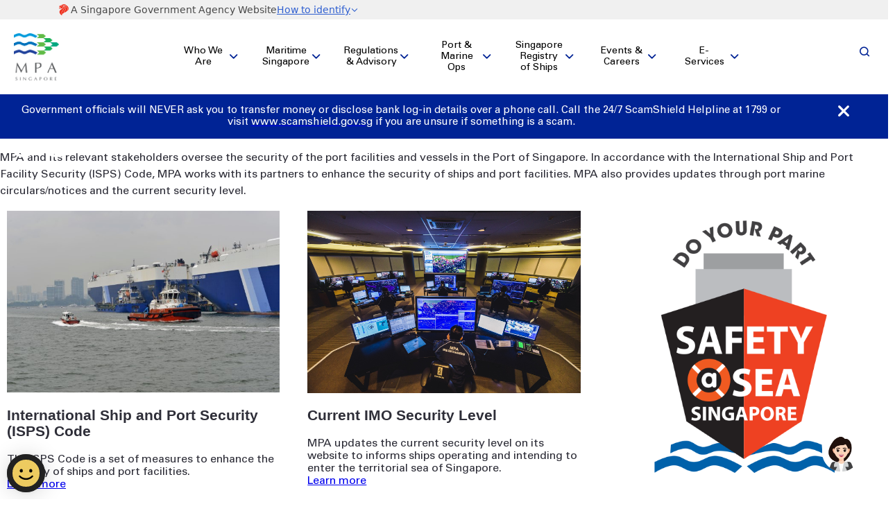

--- FILE ---
content_type: text/html; charset=utf-8
request_url: https://www.mpa.gov.sg/port-marine-ops/port-safety-security
body_size: 9395
content:
 <!-- Modules--> <!DOCTYPE html> <!--[if lt IE 9]>
<html class='lt-ie9 no-js' lang='en'>
<![endif]--> <!--[if gte IE 9]><!--> <html class='no-js' lang='en'> <!--<![endif]--> <head> <meta charset="utf-8"> <meta http-equiv="X-UA-Compatible" content="IE=edge,chrome=1"> <meta name="viewport" content="width=device-width, initial-scale=1.0"> <title>
	Port Safety & Security | Maritime &amp; Port Authority of Singapore (MPA)
</title> <meta name="theme-color" content="#002395"> <meta name="robots" content="follow"> <meta name="author" content=""> <meta name="copyright" content=""> <meta name="description" content="Discover how the Maritime and Port Authority of Singapore ensures port safety and security. Learn about their operations and regulations on their website."> <meta name="keywords" content=""> <meta property="og:title" content="Port Safety &amp; Security"> <meta property="og:type" content="website"> <meta property="og:url" content="https://www.mpa.gov.sg/port-marine-ops/port-safety-security"> <meta property="og:image" content=""> <meta property="og:description" content="Discover how the Maritime and Port Authority of Singapore ensures port safety and security. Learn about their operations and regulations on their website."> <meta property="og:site_name" content="Maritime & Port Authority of Singapore (MPA)"> <link rel="preload" as="style" href="/Cwp/assets/styles/main.css"> <link rel="canonical" href="https://www.mpa.gov.sg/port-marine-ops/port-safety-security"> <link rel="stylesheet" href="/Cwp/assets/styles/main.css"> <link href="https://webchat.vica.gov.sg/static/css/chat.css" referrerpolicy="origin" rel="stylesheet" /> <link href="/favicon.ico" rel="shortcut icon" type="image/x-icon"> <link href="/favicon.ico" rel="icon" type="image/x-icon"> <meta property="og:title" content="Port Safety &amp; Security" /><meta property="og:description" content="Discover how the Maritime and Port Authority of Singapore ensures port safety and security. Learn about their operations and regulations on their website." /><meta property="og:url" content="" /><meta property="og:type" content="website" /><meta property="og:site_name" content="MPA" /><script type="text/javascript" src="https://www.googletagmanager.com/gtag/js?id=G-YWSFG9XW00"></script><script type="text/javascript">
window.dataLayer = window.dataLayer || [];
function gtag(){dataLayer.push(arguments);}
gtag('js', new Date());
gtag('config', 'G-YWSFG9XW00');
</script><script type="text/javascript">
!function(f,b,e,v,n,t,s)
  {if(f.fbq)return;n=f.fbq=function(){n.callMethod?
  n.callMethod.apply(n,arguments):n.queue.push(arguments)};
  if(!f._fbq)f._fbq=n;n.push=n;n.loaded=!0;n.version='2.0';
  n.queue=[];t=b.createElement(e);t.async=!0;
  t.src=v;s=b.getElementsByTagName(e)[0];
  s.parentNode.insertBefore(t,s)}(window, document,'script',
  'https://connect.facebook.net/en_US/fbevents.js');
  fbq('init', '385679156832318');
  fbq('track', 'PageView');
</script><style type="text/css" media="all">.site-footer__middle .telegram-icon{
    width: 32px;
    position: relative;
    top: 6px;
    left: -15px;
}</style><meta name="Generator" content="Sitefinity 14.4.8149.0 DX" /><meta name="description" content="Discover how the Maritime and Port Authority of Singapore ensures port safety and security. Learn about their operations and regulations on their website." /><meta name="keywords" content="ISPS, security, port facilities, vessel security" /></head> <body> 


<header class="site-header show-notification">
    <sgds-masthead></sgds-masthead>
    <div class="container">
        <div class="site-header__logo">
                <a href="/">
                        <img src="/images/mpalibraries/mpa-library/shared/header/mpa_logo_pos16df72126c604b5bbcb173c5f4b1501b.png?sfvrsn=9bf3952_0" alt="MPA_Logo">
                </a>

        </div>
        <nav class="site-header__nav">
            <div class="nav__wrapper megamenu">
                <ul>
                    <li class="mobile-tablet">
                            <div class="site-search mobile-tablet" data-resultpage="/search-results">
                                <div class="container">
                                    <div class="site-search__wrapper">
                                        <i class="icon-search"></i>
                                        <label class="sr-only" for="siteSearch">Site Search</label>
                                        <input type="text" placeholder="Search Keywords" name="q" id="siteSearchInput">
                                        <button>Search</button>
                                    </div>
                                </div>
                            </div>
                    </li>

                            <li>
                                <div class="nav-item__wrapper">
                                    <a href="/who-we-are">Who We Are</a>
                                        <button class="nav__wrapper--next icon-single-angle-down" tabindex="-1"><span class="sr-only">Expand menu</span></button>
                                </div>
                                    <div class="subnav">
                                        <div class="subnav--container">
                                            <div class="subnav--desc desktop-only">
                                                <h3 class="subnav--desc__title">Who We Are</h3>
                                                <div class="subnav--desc__content"></div>
                                            </div>
                                            <div class="nav__wrapper__list">
                                                <ul class="level2">
                                                        <li class="has-level2">
                                                            <div class="level2__wrapper">
                                                                <a href="/who-we-are/about-mpa">About MPA</a>
                                                                <button class="nav__wrapper--next icon-single-angle-right" tabindex="-1"><span class="sr-only">Expand menu</span></button>
                                                            </div>
                                                                <ul class="level3">
                                                                        <li>
                                                                            <div class="nav-item__wrapper">
                                                                                <a href="/who-we-are/about-mpa/mission-vision-values">Mission, Vision &amp; Values</a>
                                                                            </div>
                                                                        </li>
                                                                        <li>
                                                                            <div class="nav-item__wrapper">
                                                                                <a href="/who-we-are/about-mpa/board-members">Board Members &amp; Senior Management</a>
                                                                            </div>
                                                                        </li>
                                                                        <li>
                                                                            <div class="nav-item__wrapper">
                                                                                <a href="/who-we-are/about-mpa/whistleblowing-channel">Whistleblowing Channel</a>
                                                                            </div>
                                                                        </li>
                                                                        <li>
                                                                            <div class="nav-item__wrapper">
                                                                                <a href="/who-we-are/about-mpa/mpa&#39;s-milestones">MPA&#39;s Milestones</a>
                                                                            </div>
                                                                        </li>
                                                                        <li>
                                                                            <div class="nav-item__wrapper">
                                                                                <a href="/who-we-are/about-mpa/mpa-academy">MPA Academy</a>
                                                                            </div>
                                                                        </li>


                                                                </ul>
                                                        </li>
                                                        <li class="has-level2">
                                                            <div class="level2__wrapper">
                                                                <a href="/who-we-are/newsroom-resources">Newsroom &amp; Resources</a>
                                                                <button class="nav__wrapper--next icon-single-angle-right" tabindex="-1"><span class="sr-only">Expand menu</span></button>
                                                            </div>
                                                                <ul class="level3">
                                                                        <li>
                                                                            <div class="nav-item__wrapper">
                                                                                <a href="/who-we-are/newsroom-resources/media-releases">Media Releases</a>
                                                                            </div>
                                                                        </li>
                                                                        <li>
                                                                            <div class="nav-item__wrapper">
                                                                                <a href="/who-we-are/newsroom-resources/speeches">Speeches</a>
                                                                            </div>
                                                                        </li>
                                                                        <li>
                                                                            <div class="nav-item__wrapper">
                                                                                <a href="/who-we-are/newsroom-resources/publications">Publications</a>
                                                                            </div>
                                                                        </li>
                                                                        <li>
                                                                            <div class="nav-item__wrapper">
                                                                                <a href="/who-we-are/newsroom-resources/research-and-statistics">Research and Statistics</a>
                                                                            </div>
                                                                        </li>


                                                                </ul>
                                                        </li>
                                                </ul>
                                            </div>
                                        </div>
                                    </div>
                            </li>
                            <li>
                                <div class="nav-item__wrapper">
                                    <a href="/maritime-singapore">Maritime Singapore</a>
                                        <button class="nav__wrapper--next icon-single-angle-down" tabindex="-1"><span class="sr-only">Expand menu</span></button>
                                </div>
                                    <div class="subnav">
                                        <div class="subnav--container">
                                            <div class="subnav--desc desktop-only">
                                                <h3 class="subnav--desc__title">Maritime Singapore</h3>
                                                <div class="subnav--desc__content"></div>
                                            </div>
                                            <div class="nav__wrapper__list">
                                                <ul class="level2">
                                                        <li class="has-level2">
                                                            <div class="level2__wrapper">
                                                                <a href="/maritime-singapore/what-maritime-singapore-offers">What Maritime Singapore offers</a>
                                                                <button class="nav__wrapper--next icon-single-angle-right" tabindex="-1"><span class="sr-only">Expand menu</span></button>
                                                            </div>
                                                                <ul class="level3">
                                                                        <li>
                                                                            <div class="nav-item__wrapper">
                                                                                <a href="/maritime-singapore/what-maritime-singapore-offers/global-hub-port">Global Connectivity</a>
                                                                            </div>
                                                                        </li>
                                                                        <li>
                                                                            <div class="nav-item__wrapper">
                                                                                <a href="/maritime-singapore/what-maritime-singapore-offers/pro-business-environment">Pro-business Environment</a>
                                                                            </div>
                                                                        </li>
                                                                        <li>
                                                                            <div class="nav-item__wrapper">
                                                                                <a href="/maritime-singapore/what-maritime-singapore-offers/developing-manpower">Manpower Development</a>
                                                                            </div>
                                                                        </li>
                                                                        <li>
                                                                            <div class="nav-item__wrapper">
                                                                                <a href="/maritime-singapore/what-maritime-singapore-offers/programmes-to-support-your-maritime-business">Grants and Funding</a>
                                                                            </div>
                                                                        </li>
                                                                        <li>
                                                                            <div class="nav-item__wrapper">
                                                                                <a href="/maritime-singapore/what-maritime-singapore-offers/digitaloceans">digitalOCEANS™</a>
                                                                            </div>
                                                                        </li>


                                                                </ul>
                                                        </li>
                                                        <li class="has-level2">
                                                            <div class="level2__wrapper">
                                                                <a href="/maritime-singapore/industry-transformation">Industry Transformation</a>
                                                                <button class="nav__wrapper--next icon-single-angle-right" tabindex="-1"><span class="sr-only">Expand menu</span></button>
                                                            </div>
                                                        </li>
                                                        <li class="has-level2">
                                                            <div class="level2__wrapper">
                                                                <a href="/maritime-singapore/innovation-and-r-d">Innovation and R&amp;D</a>
                                                                <button class="nav__wrapper--next icon-single-angle-right" tabindex="-1"><span class="sr-only">Expand menu</span></button>
                                                            </div>
                                                                <ul class="level3">
                                                                        <li>
                                                                            <div class="nav-item__wrapper">
                                                                                <a href="/maritime-singapore/innovation-and-r-d/maritime-innovation-ecosystem">Maritime Innovation Ecosystem</a>
                                                                            </div>
                                                                        </li>
                                                                        <li>
                                                                            <div class="nav-item__wrapper">
                                                                                <a href="/maritime-singapore/innovation-and-r-d/call-for-proposals">Call for Proposals</a>
                                                                            </div>
                                                                        </li>
                                                                        <li>
                                                                            <div class="nav-item__wrapper">
                                                                                <a href="/maritime-singapore/innovation-and-r-d/pier71">PIER71</a>
                                                                            </div>
                                                                        </li>
                                                                        <li>
                                                                            <div class="nav-item__wrapper">
                                                                                <a href="/maritime-singapore/innovation-and-r-d/milestones-key-projects">Milestones &amp; Key Projects</a>
                                                                            </div>
                                                                        </li>
                                                                        <li>
                                                                            <div class="nav-item__wrapper">
                                                                                <a href="/maritime-singapore/innovation-and-r-d/maritime-digitalisation-playbook">Maritime Digitalisation Playbook</a>
                                                                            </div>
                                                                        </li>
                                                                        <li>
                                                                            <div class="nav-item__wrapper">
                                                                                <a href="/maritime-singapore/innovation-and-r-d/marinetech-start-up-playbook">Marinetech Start-up Playbook</a>
                                                                            </div>
                                                                        </li>
                                                                        <li>
                                                                            <div class="nav-item__wrapper">
                                                                                <a href="/maritime-singapore/innovation-and-r-d/programmes-and-projects">Programmes and Projects</a>
                                                                            </div>
                                                                        </li>
                                                                        <li>
                                                                            <div class="nav-item__wrapper">
                                                                                <a href="/maritime-singapore/innovation-and-r-d/startup-ecosystem-map">Startup Ecosystem Map</a>
                                                                            </div>
                                                                        </li>


                                                                </ul>
                                                        </li>
                                                        <li class="has-level2">
                                                            <div class="level2__wrapper">
                                                                <a href="/maritime-singapore/port-of-the-future">Port of the Future</a>
                                                                <button class="nav__wrapper--next icon-single-angle-right" tabindex="-1"><span class="sr-only">Expand menu</span></button>
                                                            </div>
                                                        </li>
                                                        <li class="has-level2">
                                                            <div class="level2__wrapper">
                                                                <a href="/maritime-singapore/sustainability">Sustainability</a>
                                                                <button class="nav__wrapper--next icon-single-angle-right" tabindex="-1"><span class="sr-only">Expand menu</span></button>
                                                            </div>
                                                                <ul class="level3">
                                                                        <li>
                                                                            <div class="nav-item__wrapper">
                                                                                <a href="/maritime-singapore/sustainability/maritime-singapore-green-initiative">Maritime Singapore Green Initiative</a>
                                                                            </div>
                                                                        </li>
                                                                        <li>
                                                                            <div class="nav-item__wrapper">
                                                                                <a href="/maritime-singapore/sustainability/maritime-singapore-decarbonisation-blueprint">Maritime Singapore Decarbonisation Blueprint</a>
                                                                            </div>
                                                                        </li>


                                                                </ul>
                                                        </li>
                                                        <li class="has-level2">
                                                            <div class="level2__wrapper">
                                                                <a href="/maritime-singapore/port-authorities-roundtable">Port Authorities Roundtable (PAR)</a>
                                                                <button class="nav__wrapper--next icon-single-angle-right" tabindex="-1"><span class="sr-only">Expand menu</span></button>
                                                            </div>
                                                                <ul class="level3">
                                                                        <li>
                                                                            <div class="nav-item__wrapper">
                                                                                <a href="/maritime-singapore/port-authorities-roundtable/par2025-osaka">PAR2025@Osaka</a>
                                                                            </div>
                                                                        </li>


                                                                </ul>
                                                        </li>
                                                </ul>
                                            </div>
                                        </div>
                                    </div>
                            </li>
                            <li>
                                <div class="nav-item__wrapper">
                                    <a href="/regulations-advisory">Regulations &amp; Advisory</a>
                                        <button class="nav__wrapper--next icon-single-angle-down" tabindex="-1"><span class="sr-only">Expand menu</span></button>
                                </div>
                                    <div class="subnav">
                                        <div class="subnav--container">
                                            <div class="subnav--desc desktop-only">
                                                <h3 class="subnav--desc__title">Regulations &amp; Advisory</h3>
                                                <div class="subnav--desc__content"></div>
                                            </div>
                                            <div class="nav__wrapper__list">
                                                <ul class="level2">
                                                        <li class="has-level2">
                                                            <div class="level2__wrapper">
                                                                <a href="/media-centre?page=1&amp;type=b3e76070-be00-4ff9-9210-2245ce047e04&amp;year=All">Circulars &amp; Notices</a>
                                                                <button class="nav__wrapper--next icon-single-angle-right" tabindex="-1"><span class="sr-only">Expand menu</span></button>
                                                            </div>
                                                                <ul class="level3">
                                                                        <li>
                                                                            <div class="nav-item__wrapper">
                                                                                <a href="/media-centre#0b4c161c-92d5-475e-8a41-51e096406f74">Port Marine Circulars</a>
                                                                            </div>
                                                                        </li>
                                                                        <li>
                                                                            <div class="nav-item__wrapper">
                                                                                <a href="/media-centre#2b89298e-3d17-4bf2-8275-9079e84f63d0">Port Marine Notices</a>
                                                                            </div>
                                                                        </li>
                                                                        <li>
                                                                            <div class="nav-item__wrapper">
                                                                                <a href="/media-centre#63fc1321-c383-4bc1-8cda-a7718c8eb28c">Shipping Circulars</a>
                                                                            </div>
                                                                        </li>
                                                                        <li>
                                                                            <div class="nav-item__wrapper">
                                                                                <a href="/media-centre#acde700a-7731-4738-902e-9513d5fac394">Maritime Security Notices</a>
                                                                            </div>
                                                                        </li>
                                                                        <li>
                                                                            <div class="nav-item__wrapper">
                                                                                <a href="/media-centre#81f14c08-938c-4998-980e-01b435c77658">Singaporean Notices to Mariners</a>
                                                                            </div>
                                                                        </li>


                                                                </ul>
                                                        </li>
                                                        <li class="has-level2">
                                                            <div class="level2__wrapper">
                                                                <a href="/regulations-advisory/maritime-legislation-of-singapore">Maritime Legislation of Singapore</a>
                                                                <button class="nav__wrapper--next icon-single-angle-right" tabindex="-1"><span class="sr-only">Expand menu</span></button>
                                                            </div>
                                                                <ul class="level3">
                                                                        <li>
                                                                            <div class="nav-item__wrapper">
                                                                                <a href="/regulations-advisory/maritime-legislation-of-singapore/maritime-and-port-authority-of-singapore-act">Maritime and Port Authority of Singapore Act</a>
                                                                            </div>
                                                                        </li>
                                                                        <li>
                                                                            <div class="nav-item__wrapper">
                                                                                <a href="/regulations-advisory/maritime-legislation-of-singapore/merchant-shipping-act">Merchant Shipping Act</a>
                                                                            </div>
                                                                        </li>
                                                                        <li>
                                                                            <div class="nav-item__wrapper">
                                                                                <a href="/regulations-advisory/maritime-legislation-of-singapore/merchant-shipping-(maritime-labour-convention)-act-2014">Merchant Shipping (Maritime Labour Convention) Act 2014</a>
                                                                            </div>
                                                                        </li>
                                                                        <li>
                                                                            <div class="nav-item__wrapper">
                                                                                <a href="/regulations-advisory/maritime-legislation-of-singapore/prevention-of-pollution-of-the-sea-act">Prevention of Pollution of the Sea Act</a>
                                                                            </div>
                                                                        </li>
                                                                        <li>
                                                                            <div class="nav-item__wrapper">
                                                                                <a href="/regulations-advisory/maritime-legislation-of-singapore/merchant-shipping-(civil-liability-and-compensation-for-oil-pollution)-act">Merchant Shipping (Civil Liability and Compensation for Oil Pollution) Act</a>
                                                                            </div>
                                                                        </li>
                                                                        <li>
                                                                            <div class="nav-item__wrapper">
                                                                                <a href="/regulations-advisory/maritime-legislation-of-singapore/merchant-shipping-(civil-liability-and-compensation-for-bunker-oil-pollution)-act">Merchant Shipping (Civil Liability and Compensation for Bunker Oil Pollution) Act</a>
                                                                            </div>
                                                                        </li>
                                                                        <li>
                                                                            <div class="nav-item__wrapper">
                                                                                <a href="/regulations-advisory/maritime-legislation-of-singapore/merchant-shipping-(wreck-removal)-act-2017">Merchant Shipping (Wreck Removal) Act 2017</a>
                                                                            </div>
                                                                        </li>
                                                                        <li>
                                                                            <div class="nav-item__wrapper">
                                                                                <a href="https://sso.agc.gov.sg/">Attorney-General Chambers’ Singapore Statutes Online website</a>
                                                                            </div>
                                                                        </li>
                                                                        <li>
                                                                            <div class="nav-item__wrapper">
                                                                                <a href="/regulations-advisory/maritime-legislation-of-singapore/imo-mandatory-codes">IMO Mandatory Codes</a>
                                                                            </div>
                                                                        </li>


                                                                </ul>
                                                        </li>
                                                        <li class="has-level2">
                                                            <div class="level2__wrapper">
                                                                <a href="/regulations-advisory/imo-matters">IMO Matters</a>
                                                                <button class="nav__wrapper--next icon-single-angle-right" tabindex="-1"><span class="sr-only">Expand menu</span></button>
                                                            </div>
                                                        </li>
                                                </ul>
                                            </div>
                                        </div>
                                    </div>
                            </li>
                            <li>
                                <div class="nav-item__wrapper">
                                    <a href="/port-marine-ops">Port &amp; Marine Ops</a>
                                        <button class="nav__wrapper--next icon-single-angle-down" tabindex="-1"><span class="sr-only">Expand menu</span></button>
                                </div>
                                    <div class="subnav">
                                        <div class="subnav--container">
                                            <div class="subnav--desc desktop-only">
                                                <h3 class="subnav--desc__title">Port &amp; Marine Ops</h3>
                                                <div class="subnav--desc__content"></div>
                                            </div>
                                            <div class="nav__wrapper__list">
                                                <ul class="level2">
                                                        <li class="has-level2">
                                                            <div class="level2__wrapper">
                                                                <a href="/port-marine-ops/arrivals-and-departures">Arrivals and Departures</a>
                                                                <button class="nav__wrapper--next icon-single-angle-right" tabindex="-1"><span class="sr-only">Expand menu</span></button>
                                                            </div>
                                                                <ul class="level3">
                                                                        <li>
                                                                            <div class="nav-item__wrapper">
                                                                                <a href="/port-marine-ops/arrivals-and-departures/vessels-arriving-in-singapore">Vessels Arriving in Singapore</a>
                                                                            </div>
                                                                        </li>
                                                                        <li>
                                                                            <div class="nav-item__wrapper">
                                                                                <a href="/port-marine-ops/arrivals-and-departures/vessels-departing-singapore">Vessels Departing Singapore</a>
                                                                            </div>
                                                                        </li>


                                                                </ul>
                                                        </li>
                                                        <li class="has-level2">
                                                            <div class="level2__wrapper">
                                                                <a href="/port-marine-ops/operations">Operations</a>
                                                                <button class="nav__wrapper--next icon-single-angle-right" tabindex="-1"><span class="sr-only">Expand menu</span></button>
                                                            </div>
                                                                <ul class="level3">
                                                                        <li>
                                                                            <div class="nav-item__wrapper">
                                                                                <a href="/port-marine-ops/operations/vessel-traffic-information-system">Vessel Traffic Information System</a>
                                                                            </div>
                                                                        </li>
                                                                        <li>
                                                                            <div class="nav-item__wrapper">
                                                                                <a href="/port-marine-ops/operations/port-infrastructure">Port Infrastructure</a>
                                                                            </div>
                                                                        </li>
                                                                        <li>
                                                                            <div class="nav-item__wrapper">
                                                                                <a href="/port-marine-ops/operations/gas-free-hazardous-cargo-info">Hazardous Cargo Information</a>
                                                                            </div>
                                                                        </li>
                                                                        <li>
                                                                            <div class="nav-item__wrapper">
                                                                                <a href="/port-marine-ops/operations/marine-projects">Marine Projects</a>
                                                                            </div>
                                                                        </li>
                                                                        <li>
                                                                            <div class="nav-item__wrapper">
                                                                                <a href="/port-marine-ops/operations/crew-change">Crew Change</a>
                                                                            </div>
                                                                        </li>
                                                                        <li>
                                                                            <div class="nav-item__wrapper">
                                                                                <a href="/port-marine-ops/operations/gas-free-inspections-for-vessels">Gas Free Inspections for Vessels</a>
                                                                            </div>
                                                                        </li>


                                                                </ul>
                                                        </li>
                                                        <li class="has-level2">
                                                            <div class="level2__wrapper">
                                                                <a href="/port-marine-ops/marine-services">Marine Services</a>
                                                                <button class="nav__wrapper--next icon-single-angle-right" tabindex="-1"><span class="sr-only">Expand menu</span></button>
                                                            </div>
                                                                <ul class="level3">
                                                                        <li>
                                                                            <div class="nav-item__wrapper">
                                                                                <a href="/port-marine-ops/marine-services/bunkering">Bunkering</a>
                                                                            </div>
                                                                        </li>
                                                                        <li>
                                                                            <div class="nav-item__wrapper">
                                                                                <a href="/port-marine-ops/marine-services/pilotage-and-towage">Pilotage and Towage</a>
                                                                            </div>
                                                                        </li>
                                                                        <li>
                                                                            <div class="nav-item__wrapper">
                                                                                <a href="/port-marine-ops/marine-services/charts-tidal-info-atons-and-hydrography">Charts, Tidal Info, AtoNs and Hydrography</a>
                                                                            </div>
                                                                        </li>
                                                                        <li>
                                                                            <div class="nav-item__wrapper">
                                                                                <a href="/port-marine-ops/marine-services/garbage-collection-services">Garbage Collection Services / Collection of Ships’ waste</a>
                                                                            </div>
                                                                        </li>
                                                                        <li>
                                                                            <div class="nav-item__wrapper">
                                                                                <a href="/port-marine-ops/marine-services/voluntary-pilotage-services-in-the-straits-of-malacca-and-singapore">Voluntary Pilotage Services in the Straits of Malacca and Singapore</a>
                                                                            </div>
                                                                        </li>


                                                                </ul>
                                                        </li>
                                                        <li class="has-level2">
                                                            <div class="level2__wrapper">
                                                                <a href="/port-marine-ops/port-safety-security">Port Safety &amp; Security</a>
                                                                <button class="nav__wrapper--next icon-single-angle-right" tabindex="-1"><span class="sr-only">Expand menu</span></button>
                                                            </div>
                                                                <ul class="level3">
                                                                        <li>
                                                                            <div class="nav-item__wrapper">
                                                                                <a href="/port-marine-ops/port-safety-security/port-marine-safety">Port Marine Safety</a>
                                                                            </div>
                                                                        </li>
                                                                        <li>
                                                                            <div class="nav-item__wrapper">
                                                                                <a href="/port-marine-ops/port-safety-security/search-rescue">Search &amp; Rescue</a>
                                                                            </div>
                                                                        </li>
                                                                        <li>
                                                                            <div class="nav-item__wrapper">
                                                                                <a href="/port-marine-ops/port-safety-security/port-state-control">Port State Control</a>
                                                                            </div>
                                                                        </li>
                                                                        <li>
                                                                            <div class="nav-item__wrapper">
                                                                                <a href="/port-marine-ops/port-safety-security/safety@sea-singapore">Safety@Sea Singapore Campaign</a>
                                                                            </div>
                                                                        </li>
                                                                        <li>
                                                                            <div class="nav-item__wrapper">
                                                                                <a href="/port-marine-ops/port-safety-security/declaration-of-pre-arrival-notification">Ship security</a>
                                                                            </div>
                                                                        </li>
                                                                        <li>
                                                                            <div class="nav-item__wrapper">
                                                                                <a href="/port-marine-ops/port-safety-security/mpa-officer-identification">MPA Officer Identification</a>
                                                                            </div>
                                                                        </li>


                                                                </ul>
                                                        </li>
                                                        <li class="has-level2">
                                                            <div class="level2__wrapper">
                                                                <a href="/port-marine-ops/harbourcraft-and-pleasure-craft-regulations">Craft Licensing Regulations</a>
                                                                <button class="nav__wrapper--next icon-single-angle-right" tabindex="-1"><span class="sr-only">Expand menu</span></button>
                                                            </div>
                                                                <ul class="level3">
                                                                        <li>
                                                                            <div class="nav-item__wrapper">
                                                                                <a href="/port-marine-ops/harbourcraft-and-pleasure-craft-regulations/licensing-of-harbour-craft-pleasure-craft">Licensing of Harbour Craft</a>
                                                                            </div>
                                                                        </li>
                                                                        <li>
                                                                            <div class="nav-item__wrapper">
                                                                                <a href="/port-marine-ops/harbourcraft-and-pleasure-craft-regulations/licensing-of-pleasure-craft">Licensing of Pleasure Craft</a>
                                                                            </div>
                                                                        </li>
                                                                        <li>
                                                                            <div class="nav-item__wrapper">
                                                                                <a href="/port-marine-ops/harbourcraft-and-pleasure-craft-regulations/licensing-requirement-applications">Licensing of Harbour Craft / Pleasure Craft</a>
                                                                            </div>
                                                                        </li>
                                                                        <li>
                                                                            <div class="nav-item__wrapper">
                                                                                <a href="/port-marine-ops/harbourcraft-and-pleasure-craft-regulations/licensing-of-regional-ferry-services-(new)">Licensing of Regional Ferry Services (NEW)</a>
                                                                            </div>
                                                                        </li>
                                                                        <li>
                                                                            <div class="nav-item__wrapper">
                                                                                <a href="/port-marine-ops/harbourcraft-and-pleasure-craft-regulations/bidding-for-craft-licence-number">Bidding for Craft Licence Number</a>
                                                                            </div>
                                                                        </li>
                                                                        <li>
                                                                            <div class="nav-item__wrapper">
                                                                                <a href="/port-marine-ops/harbourcraft-and-pleasure-craft-regulations/launching-laying-up-breaking-up-a-vessel">Launching / Laying Up / Breaking Up a Vessel</a>
                                                                            </div>
                                                                        </li>


                                                                </ul>
                                                        </li>
                                                </ul>
                                            </div>
                                        </div>
                                    </div>
                            </li>
                            <li>
                                <div class="nav-item__wrapper">
                                    <a href="/singapore-registry-of-ships">Singapore Registry of Ships</a>
                                        <button class="nav__wrapper--next icon-single-angle-down" tabindex="-1"><span class="sr-only">Expand menu</span></button>
                                </div>
                                    <div class="subnav">
                                        <div class="subnav--container">
                                            <div class="subnav--desc desktop-only">
                                                <h3 class="subnav--desc__title">Singapore Registry of Ships</h3>
                                                <div class="subnav--desc__content"></div>
                                            </div>
                                            <div class="nav__wrapper__list">
                                                <ul class="level2">
                                                        <li class="has-level2">
                                                            <div class="level2__wrapper">
                                                                <a href="/singapore-registry-of-ships/about-srs">About SRS</a>
                                                                <button class="nav__wrapper--next icon-single-angle-right" tabindex="-1"><span class="sr-only">Expand menu</span></button>
                                                            </div>
                                                                <ul class="level3">
                                                                        <li>
                                                                            <div class="nav-item__wrapper">
                                                                                <a href="/singapore-registry-of-ships/about-srs/overview-of-ship-registration">Overview of Ship Registration</a>
                                                                            </div>
                                                                        </li>
                                                                        <li>
                                                                            <div class="nav-item__wrapper">
                                                                                <a href="/singapore-registry-of-ships/about-srs/benefits-of-srs">Benefits of SRS</a>
                                                                            </div>
                                                                        </li>
                                                                        <li>
                                                                            <div class="nav-item__wrapper">
                                                                                <a href="/singapore-registry-of-ships/about-srs/pre-requisites-for-ship-registration">Pre-Requisites for Ship Registration</a>
                                                                            </div>
                                                                        </li>
                                                                        <li>
                                                                            <div class="nav-item__wrapper">
                                                                                <a href="/singapore-registry-of-ships/about-srs/imo-2020-fuel-oil-sulphur-limit">IMO 2020 Fuel Oil Sulphur Limit</a>
                                                                            </div>
                                                                        </li>
                                                                        <li>
                                                                            <div class="nav-item__wrapper">
                                                                                <a href="/singapore-registry-of-ships/about-srs/srs-notation">SRS Notation</a>
                                                                            </div>
                                                                        </li>


                                                                </ul>
                                                        </li>
                                                        <li class="has-level2">
                                                            <div class="level2__wrapper">
                                                                <a href="/singapore-registry-of-ships/register-with-srs">Register with SRS</a>
                                                                <button class="nav__wrapper--next icon-single-angle-right" tabindex="-1"><span class="sr-only">Expand menu</span></button>
                                                            </div>
                                                                <ul class="level3">
                                                                        <li>
                                                                            <div class="nav-item__wrapper">
                                                                                <a href="/singapore-registry-of-ships/register-with-srs/pre-registration-procedure">Pre-Registration Procedure</a>
                                                                            </div>
                                                                        </li>
                                                                        <li>
                                                                            <div class="nav-item__wrapper">
                                                                                <a href="/singapore-registry-of-ships/register-with-srs/type-of-registrations">Type of Registrations</a>
                                                                            </div>
                                                                        </li>
                                                                        <li>
                                                                            <div class="nav-item__wrapper">
                                                                                <a href="/singapore-registry-of-ships/register-with-srs/statutory-certificates">Statutory Certificates</a>
                                                                            </div>
                                                                        </li>
                                                                        <li>
                                                                            <div class="nav-item__wrapper">
                                                                                <a href="/singapore-registry-of-ships/register-with-srs/documents-to-be-carried-on-board">Documents to be Carried on Board</a>
                                                                            </div>
                                                                        </li>
                                                                        <li>
                                                                            <div class="nav-item__wrapper">
                                                                                <a href="/singapore-registry-of-ships/register-with-srs/additional-information">Additional Information</a>
                                                                            </div>
                                                                        </li>
                                                                        <li>
                                                                            <div class="nav-item__wrapper">
                                                                                <a href="/singapore-registry-of-ships/register-with-srs/fee">Fee</a>
                                                                            </div>
                                                                        </li>
                                                                        <li>
                                                                            <div class="nav-item__wrapper">
                                                                                <a href="/singapore-registry-of-ships/register-with-srs/incentives-schemes">Incentives Schemes</a>
                                                                            </div>
                                                                        </li>
                                                                        <li>
                                                                            <div class="nav-item__wrapper">
                                                                                <a href="/singapore-registry-of-ships/register-with-srs/faq">FAQ</a>
                                                                            </div>
                                                                        </li>
                                                                        <li>
                                                                            <div class="nav-item__wrapper">
                                                                                <a href="/singapore-registry-of-ships/register-with-srs/application-forms">Application Forms</a>
                                                                            </div>
                                                                        </li>


                                                                </ul>
                                                        </li>
                                                        <li class="has-level2">
                                                            <div class="level2__wrapper">
                                                                <a href="/singapore-registry-of-ships/crewing">Crewing</a>
                                                                <button class="nav__wrapper--next icon-single-angle-right" tabindex="-1"><span class="sr-only">Expand menu</span></button>
                                                            </div>
                                                                <ul class="level3">
                                                                        <li>
                                                                            <div class="nav-item__wrapper">
                                                                                <a href="/singapore-registry-of-ships/crewing/overview-of-crewing-a-singapore-ship">Overview of Crewing a Singapore Ship</a>
                                                                            </div>
                                                                        </li>
                                                                        <li>
                                                                            <div class="nav-item__wrapper">
                                                                                <a href="/singapore-registry-of-ships/crewing/preparing-your-ship-for-operation">Preparing Your Ship for Operation</a>
                                                                            </div>
                                                                        </li>
                                                                        <li>
                                                                            <div class="nav-item__wrapper">
                                                                                <a href="/singapore-registry-of-ships/crewing/manning-requirements-while-operating-your-ship">Manning Requirements while Operating Your Ship</a>
                                                                            </div>
                                                                        </li>
                                                                        <li>
                                                                            <div class="nav-item__wrapper">
                                                                                <a href="/singapore-registry-of-ships/crewing/employing-singaporean-seafarers">Employing Singaporean Seafarers</a>
                                                                            </div>
                                                                        </li>
                                                                        <li>
                                                                            <div class="nav-item__wrapper">
                                                                                <a href="/singapore-registry-of-ships/crewing/fees">Fees</a>
                                                                            </div>
                                                                        </li>
                                                                        <li>
                                                                            <div class="nav-item__wrapper">
                                                                                <a href="/singapore-registry-of-ships/crewing/application-forms">Application Forms</a>
                                                                            </div>
                                                                        </li>


                                                                </ul>
                                                        </li>
                                                        <li class="has-level2">
                                                            <div class="level2__wrapper">
                                                                <a href="/singapore-registry-of-ships/flag-state-control">Flag State Control</a>
                                                                <button class="nav__wrapper--next icon-single-angle-right" tabindex="-1"><span class="sr-only">Expand menu</span></button>
                                                            </div>
                                                                <ul class="level3">
                                                                        <li>
                                                                            <div class="nav-item__wrapper">
                                                                                <a href="/singapore-registry-of-ships/flag-state-control/obligations-of-shipowner-company">Obligations of Shipowner/Company</a>
                                                                            </div>
                                                                        </li>
                                                                        <li>
                                                                            <div class="nav-item__wrapper">
                                                                                <a href="/singapore-registry-of-ships/flag-state-control/flag-state-control-inspections">Flag State Control Inspections</a>
                                                                            </div>
                                                                        </li>
                                                                        <li>
                                                                            <div class="nav-item__wrapper">
                                                                                <a href="/singapore-registry-of-ships/flag-state-control/port-state-control-detention">Port State Control Detention</a>
                                                                            </div>
                                                                        </li>
                                                                        <li>
                                                                            <div class="nav-item__wrapper">
                                                                                <a href="/singapore-registry-of-ships/flag-state-control/survey-application-and-certification">Survey Application and Certification</a>
                                                                            </div>
                                                                        </li>
                                                                        <li>
                                                                            <div class="nav-item__wrapper">
                                                                                <a href="/singapore-registry-of-ships/flag-state-control/international-safety-management-(ism)-code">International Safety Management (ISM) Code</a>
                                                                            </div>
                                                                        </li>
                                                                        <li>
                                                                            <div class="nav-item__wrapper">
                                                                                <a href="/singapore-registry-of-ships/flag-state-control/international-ship-and-port-facility-security-code">International Ship and Port Facility Security Code</a>
                                                                            </div>
                                                                        </li>
                                                                        <li>
                                                                            <div class="nav-item__wrapper">
                                                                                <a href="/singapore-registry-of-ships/flag-state-control/approved-liferaft-servicing-stations">Approved Liferaft Servicing Stations</a>
                                                                            </div>
                                                                        </li>
                                                                        <li>
                                                                            <div class="nav-item__wrapper">
                                                                                <a href="/singapore-registry-of-ships/flag-state-control/other-applications">Other Applications</a>
                                                                            </div>
                                                                        </li>
                                                                        <li>
                                                                            <div class="nav-item__wrapper">
                                                                                <a href="/singapore-registry-of-ships/flag-state-control/application-forms">Application Forms</a>
                                                                            </div>
                                                                        </li>


                                                                </ul>
                                                        </li>
                                                        <li class="has-level2">
                                                            <div class="level2__wrapper">
                                                                <a href="/singapore-registry-of-ships/ship-casualty-incident-investigations">Ship Casualty / Incident Investigations</a>
                                                                <button class="nav__wrapper--next icon-single-angle-right" tabindex="-1"><span class="sr-only">Expand menu</span></button>
                                                            </div>
                                                        </li>
                                                        <li class="has-level2">
                                                            <div class="level2__wrapper">
                                                                <a href="/singapore-registry-of-ships/security-related-information">Security Information for SRS</a>
                                                                <button class="nav__wrapper--next icon-single-angle-right" tabindex="-1"><span class="sr-only">Expand menu</span></button>
                                                            </div>
                                                        </li>
                                                        <li class="has-level2">
                                                            <div class="level2__wrapper">
                                                                <a href="/singapore-registry-of-ships/seafarer-training-and-certification">Seafarer Training and Certification</a>
                                                                <button class="nav__wrapper--next icon-single-angle-right" tabindex="-1"><span class="sr-only">Expand menu</span></button>
                                                            </div>
                                                                <ul class="level3">
                                                                        <li>
                                                                            <div class="nav-item__wrapper">
                                                                                <a href="/singapore-registry-of-ships/seafarer-training-and-certification/seafarer-certification">Seafarer Certification</a>
                                                                            </div>
                                                                        </li>
                                                                        <li>
                                                                            <div class="nav-item__wrapper">
                                                                                <a href="/singapore-registry-of-ships/seafarer-training-and-certification/seaman-discharge-book">Seaman Discharge Book</a>
                                                                            </div>
                                                                        </li>
                                                                        <li>
                                                                            <div class="nav-item__wrapper">
                                                                                <a href="/singapore-registry-of-ships/seafarer-training-and-certification/training-courses">Training Courses</a>
                                                                            </div>
                                                                        </li>


                                                                </ul>
                                                        </li>
                                                        <li class="has-level2">
                                                            <div class="level2__wrapper">
                                                                <a href="/singapore-registry-of-ships/know-your-community">Know Your Community</a>
                                                                <button class="nav__wrapper--next icon-single-angle-right" tabindex="-1"><span class="sr-only">Expand menu</span></button>
                                                            </div>
                                                        </li>
                                                        <li class="has-level2">
                                                            <div class="level2__wrapper">
                                                                <a href="/singapore-registry-of-ships/srs-e-bulletin">SRS e-Bulletin</a>
                                                                <button class="nav__wrapper--next icon-single-angle-right" tabindex="-1"><span class="sr-only">Expand menu</span></button>
                                                            </div>
                                                        </li>
                                                </ul>
                                            </div>
                                        </div>
                                    </div>
                            </li>
                            <li>
                                <div class="nav-item__wrapper">
                                    <a href="/events-careers">Events &amp; Careers</a>
                                        <button class="nav__wrapper--next icon-single-angle-down" tabindex="-1"><span class="sr-only">Expand menu</span></button>
                                </div>
                                    <div class="subnav">
                                        <div class="subnav--container">
                                            <div class="subnav--desc desktop-only">
                                                <h3 class="subnav--desc__title">Events &amp; Careers</h3>
                                                <div class="subnav--desc__content"></div>
                                            </div>
                                            <div class="nav__wrapper__list">
                                                <ul class="level2">
                                                        <li class="has-level2">
                                                            <div class="level2__wrapper">
                                                                <a href="/events-careers/public-outreach">Public Outreach</a>
                                                                <button class="nav__wrapper--next icon-single-angle-right" tabindex="-1"><span class="sr-only">Expand menu</span></button>
                                                            </div>
                                                                <ul class="level3">
                                                                        <li>
                                                                            <div class="nav-item__wrapper">
                                                                                <a href="/events-careers/public-outreach/singapore-maritime-gallery">Singapore Maritime Gallery</a>
                                                                            </div>
                                                                        </li>
                                                                        <li>
                                                                            <div class="nav-item__wrapper">
                                                                                <a href="/events-careers/public-outreach/singaporemaritimediscoveries">Singapore Maritime Discoveries</a>
                                                                            </div>
                                                                        </li>
                                                                        <li>
                                                                            <div class="nav-item__wrapper">
                                                                                <a href="/events-careers/public-outreach/maritime-outreach-fund">Maritime Outreach Fund</a>
                                                                            </div>
                                                                        </li>
                                                                        <li>
                                                                            <div class="nav-item__wrapper">
                                                                                <a href="/events-careers/public-outreach/maritimesg-youth-ambassadors">MaritimeSG Youth Ambassadors</a>
                                                                            </div>
                                                                        </li>


                                                                </ul>
                                                        </li>
                                                        <li class="has-level2">
                                                            <div class="level2__wrapper">
                                                                <a href="/events-careers/events">Events</a>
                                                                <button class="nav__wrapper--next icon-single-angle-right" tabindex="-1"><span class="sr-only">Expand menu</span></button>
                                                            </div>
                                                        </li>
                                                        <li class="has-level2">
                                                            <div class="level2__wrapper">
                                                                <a href="/events-careers/maritime-careers">Maritime Careers</a>
                                                                <button class="nav__wrapper--next icon-single-angle-right" tabindex="-1"><span class="sr-only">Expand menu</span></button>
                                                            </div>
                                                                <ul class="level3">
                                                                        <li>
                                                                            <div class="nav-item__wrapper">
                                                                                <a href="/events-careers/maritime-careers/skills-framework-for-sea-transport">Skills Framework for Sea Transport</a>
                                                                            </div>
                                                                        </li>
                                                                        <li>
                                                                            <div class="nav-item__wrapper">
                                                                                <a href="/events-careers/maritime-careers/training-certification-of-seafarers">Training &amp; Certification of Seafarers</a>
                                                                            </div>
                                                                        </li>
                                                                        <li>
                                                                            <div class="nav-item__wrapper">
                                                                                <a href="/events-careers/maritime-careers/sail-milestone-achievement-programme-(sailmap)">Sail Milestone Achievement Programme (SailMAP)</a>
                                                                            </div>
                                                                        </li>


                                                                </ul>
                                                        </li>
                                                        <li class="has-level2">
                                                            <div class="level2__wrapper">
                                                                <a href="/events-careers/education-and-scholarships">Maritime Education</a>
                                                                <button class="nav__wrapper--next icon-single-angle-right" tabindex="-1"><span class="sr-only">Expand menu</span></button>
                                                            </div>
                                                                <ul class="level3">
                                                                        <li>
                                                                            <div class="nav-item__wrapper">
                                                                                <a href="/events-careers/education-and-scholarships/maritime-attachments">Maritime Attachments</a>
                                                                            </div>
                                                                        </li>
                                                                        <li>
                                                                            <div class="nav-item__wrapper">
                                                                                <a href="/events-careers/education-and-scholarships/integrated-simulation-centre">Integrated Simulation Centre</a>
                                                                            </div>
                                                                        </li>


                                                                </ul>
                                                        </li>
                                                        <li class="has-level2">
                                                            <div class="level2__wrapper">
                                                                <a href="/events-careers/maritime-scholarships">Maritime Scholarships</a>
                                                                <button class="nav__wrapper--next icon-single-angle-right" tabindex="-1"><span class="sr-only">Expand menu</span></button>
                                                            </div>
                                                                <ul class="level3">
                                                                        <li>
                                                                            <div class="nav-item__wrapper">
                                                                                <a href="/events-careers/maritime-scholarships/maritimeone-scholarship">MaritimeONE Scholarship</a>
                                                                            </div>
                                                                        </li>
                                                                        <li>
                                                                            <div class="nav-item__wrapper">
                                                                                <a href="/events-careers/maritime-scholarships/tripartite-maritime-scholarship">Tripartite Maritime Scholarship</a>
                                                                            </div>
                                                                        </li>


                                                                </ul>
                                                        </li>
                                                        <li class="has-level2">
                                                            <div class="level2__wrapper">
                                                                <a href="/events-careers/mpa-careers">MPA Careers</a>
                                                                <button class="nav__wrapper--next icon-single-angle-right" tabindex="-1"><span class="sr-only">Expand menu</span></button>
                                                            </div>
                                                                <ul class="level3">
                                                                        <li>
                                                                            <div class="nav-item__wrapper">
                                                                                <a href="/events-careers/mpa-careers/why-join-mpa">Why Join MPA</a>
                                                                            </div>
                                                                        </li>
                                                                        <li>
                                                                            <div class="nav-item__wrapper">
                                                                                <a href="/events-careers/mpa-careers/mpa-scholarships">MPA Scholarships and Sponsorships</a>
                                                                            </div>
                                                                        </li>
                                                                        <li>
                                                                            <div class="nav-item__wrapper">
                                                                                <a href="/events-careers/mpa-careers/get-to-know-mpa-staff">Get to Know MPA Staff</a>
                                                                            </div>
                                                                        </li>


                                                                </ul>
                                                        </li>
                                                </ul>
                                            </div>
                                        </div>
                                    </div>
                            </li>
                            <li>
                                <div class="nav-item__wrapper">
                                    <a href="/finance-e-services">E-Services</a>
                                        <button class="nav__wrapper--next icon-single-angle-down" tabindex="-1"><span class="sr-only">Expand menu</span></button>
                                </div>
                                    <div class="subnav">
                                        <div class="subnav--container">
                                            <div class="subnav--desc desktop-only">
                                                <h3 class="subnav--desc__title">E-Services</h3>
                                                <div class="subnav--desc__content"></div>
                                            </div>
                                            <div class="nav__wrapper__list">
                                                <ul class="level2">
                                                        <li class="has-level2">
                                                            <div class="level2__wrapper">
                                                                <a href="/finance-e-services/transacting-with-mpa">Transacting with MPA</a>
                                                                <button class="nav__wrapper--next icon-single-angle-right" tabindex="-1"><span class="sr-only">Expand menu</span></button>
                                                            </div>
                                                        </li>
                                                        <li class="has-level2">
                                                            <div class="level2__wrapper">
                                                                <a href="/finance-e-services/tariff-fees-and-charges">Tariff, Fees and Charges</a>
                                                                <button class="nav__wrapper--next icon-single-angle-right" tabindex="-1"><span class="sr-only">Expand menu</span></button>
                                                            </div>
                                                                <ul class="level3">
                                                                        <li>
                                                                            <div class="nav-item__wrapper">
                                                                                <a href="/finance-e-services/tariff-fees-and-charges/ocean-going-vessels">Ocean-going Vessels</a>
                                                                            </div>
                                                                        </li>
                                                                        <li>
                                                                            <div class="nav-item__wrapper">
                                                                                <a href="/finance-e-services/tariff-fees-and-charges/harbour-craft">Harbour Craft</a>
                                                                            </div>
                                                                        </li>
                                                                        <li>
                                                                            <div class="nav-item__wrapper">
                                                                                <a href="/finance-e-services/tariff-fees-and-charges/pleasure-craft-and-visiting-yachts">Pleasure Craft and Visiting Yachts</a>
                                                                            </div>
                                                                        </li>
                                                                        <li>
                                                                            <div class="nav-item__wrapper">
                                                                                <a href="/finance-e-services/tariff-fees-and-charges/shipping-and-seafarer-related">Shipping and Seafarer-related</a>
                                                                            </div>
                                                                        </li>
                                                                        <li>
                                                                            <div class="nav-item__wrapper">
                                                                                <a href="/finance-e-services/tariff-fees-and-charges/others">Others</a>
                                                                            </div>
                                                                        </li>
                                                                        <li>
                                                                            <div class="nav-item__wrapper">
                                                                                <a href="/finance-e-services/tariff-fees-and-charges/list-of-mpa-specified-shipyards-and-offshore-marine-facilities-anchorage-for-concessionary-port-dues">List of MPA-specified Shipyards and Offshore Marine Facilities/Anchorage for Concessionary Port Dues</a>
                                                                            </div>
                                                                        </li>


                                                                </ul>
                                                        </li>
                                                        <li class="has-level2">
                                                            <div class="level2__wrapper">
                                                                <a href="/finance-e-services/digitalport@sg">digitalPORT@SG™</a>
                                                                <button class="nav__wrapper--next icon-single-angle-right" tabindex="-1"><span class="sr-only">Expand menu</span></button>
                                                            </div>
                                                        </li>
                                                </ul>
                                            </div>
                                        </div>
                                    </div>
                            </li>
                </ul>
            </div>
        </nav>
        <div class="site-header__controls">
            <button class="site-header__controls--search icon-search desktop-only"><span class="sr-only">search</span></button>
            <button class="site-header__controls--hamburger mobile-tablet"><span class="sr-only">mobile menu</span><span class="line"></span><span class="line"></span><span class="line"></span></button>
        </div>
    </div>

    <div class="site-search desktop-only" data-resultpage="/search-results">
        <div class="container">
            <div class="site-search__wrapper">
                <em class="icon-search"></em>
                <label class="sr-only" for="siteSearch">Site Search</label>
                <input type="text" placeholder="Search for information" name="q" id="siteSearchInput">
                <button>Search</button>
            </div>
        </div>
    </div>
        <div class="notification">
            <div class="container">


                <p><p style="font-size:14px;"><span style="font-size:15px;">Government officials will NEVER ask you to transfer money or disclose bank log-in details over a phone call. Call the 24/7 ScamShield Helpline at 1799 or visit&nbsp;</span><a href="http://www.scamshield.gov.sg/" target="_blank"><span style="color:#ffffff;font-size:15px;">www.scamshield.gov.sg</span></a><span style="font-size:15px;"> if you are unsure if something is a scam.</span></p></p>
                <button class="icon-close"><span class="sr-only">Close notification</span></button>
            </div>
        </div>
</header>

 <main id="mainContent"> 

    <section class="banner is-overlay" data-overlay="0.4">
        <header class="banner__header">
            <h2 class="sr-only"></h2>
        </header>
        <div class="banner-content">
            <div class="container">
                <div class="banner-content__wrapper">
                    <div class="banner__title">
                        <h1></h1>
                        <div class="wave-pattern"><img src="/Cwp/assets/images/wave-white.png" alt="" width="98" height="14"></div>
                    </div>
                </div>
            </div>
        </div>
    </section>

<div >
    <div class="sfContentBlock sf-Long-text" ><p>MPA and its relevant stakeholders oversee the security of the port facilities and vessels in the Port of Singapore. In accordance with the&nbsp;International Ship and Port Facility Security (ISPS) Code, MPA works with its partners to enhance the security of ships and port facilities. MPA also&nbsp;provides updates  through port marine circulars/notices and the current security level.</p></div>
</div><div class="sf_cols" data-sf-element="Row">
    <div class="sf_colsOut sf_3cols_1_33">
        <div id="Contentplaceholder_C006_Col00" class="sf_colsIn sf_3cols_1in_33" data-sf-element="Column 1">
<div>
        <img src="/images/mpalibraries/mpa-library/port-marine-ops/maritime-companies---port-and-ships-7_dsc5208_jpg.jpg?sfvrsn=a3e8ebd3_0"  title="Maritime Companies -  port and ships 7_DSC5208_JPG" alt="Maritime Companies -  port and ships 7_DSC5208_JPG"/>
            <h3>International Ship and Port Security (ISPS) Code</h3>
            <div>The ISPS Code is a set of measures to enhance the security of ships and port facilities.</div>
            <a href="/port-marine-ops/port-safety-security/safety@sea-singapore/safety-resources/port-security/international-ship-and-port-facility-security-(isps)-code">
            <span>Learn more</span>
        </a>
</div>

            
        </div>
    </div>
    <div class="sf_colsOut sf_3cols_2_34">
        <div id="Contentplaceholder_C006_Col01" class="sf_colsIn sf_3cols_2in_34" data-sf-element="Column 2">
<div>
        <img src="/images/mpalibraries/mpa-library/port-marine-ops/port-safety-security/safety@sea-singapore/vtis-pocc.jpg?sfvrsn=9964852d_0"  title="VTIS POCC" alt="VTIS POCC"/>
            <h3>Current IMO Security Level</h3>
            <div>MPA updates the current security level on its website to informs ships operating and intending to enter the territorial sea of Singapore.</div>
            <a href="/port-marine-ops/port-safety-security/safety@sea-singapore/safety-resources/port-security/current-imo-security-level">
            <span>Learn more</span>
        </a>
</div>

            
        </div>
    </div>
    <div class="sf_colsOut sf_3cols_3_33">
        <div id="Contentplaceholder_C006_Col02" class="sf_colsIn sf_3cols_3in_33" data-sf-element="Column 3">
<div>
        <img src="/images/mpalibraries/mpa-library/port-marine-ops/port-safety-security/safety@sea-singapore/safety-at-sea-spore-logo.png?sfvrsn=6e901e8d_0"  title="Safety at Sea Spore Logo" alt="Safety at Sea Spore Logo"/>
            <h3>International Safety@Sea Week</h3>
            <div>An annual event by the Maritime and Port Authority of Singapore to promote safety at sea.</div>
            <a href="/port-marine-ops/port-safety-security/safety@sea-singapore">
            <span>Learn more</span>
        </a>
</div>

            
        </div>
    </div>
</div><div id="Contentplaceholder_TFC492E87004_Col00" class="sf_colsIn" data-sf-element="Container" data-placeholder-label="Landing Page Placeholder">
</div>

<div >
    <div class="sfContentBlock sf-Long-text" ><div id="webchat" app-id="mpa-ask-mpa" app-name="Ask MPA" app-color="#002395" app-icon="/images/mpalibraries/mpa-library/avatar.png?sfvrsn=a2363ce3_2" app-base-font-size="16" app-auto-launch="false" app-foreground-color1="white" app-background-color2="white" app-foreground-color-2="#2e2e2e" app-canvas-background-color="#dcdcdc" app-button-border-color="#b3d8dc" app-quick-reply-button-background-color="#fafdfd" app-font-family="Optima-regular" app-bot-response-trigger-event="true" app-enable-auto-complete="true" app-auto-complete-background-color="#55adff" app-auto-complete-divider-color="#002395" app-auto-complete-hover-color="#aae1ff" app-enable-recommendations="true" app-recommendations-background-color="#55adff" app-recommendations-hover-color="#aae1ff"></div></div>
</div> </main> 










<footer class="site-footer">
    <div class="container">
        <button class="btn btn-scroll-top" type="button"><img src="/cwp/assets/images/icon-toTop.svg" alt="Scroll Top" width="27" height="37"><span class="label">To Top</span></button>
        <section class="site-footer__top">
            <h3>Maritime and Port Authority of Singapore</h3>
        </section>
        <section class="site-footer__middle">
            <div class="site-footer__middle--mobileApp">
                <div class="bold title">Download myMaritime@SG</div>
                <div class="app-images">
                        <a href="https://apps.apple.com/sg/app/mymaritime-sg-new/id1458474671" target="_blank" rel="noopener"><img src="/Cwp/assets/images/app-apple-store.png" alt="myMaritime@SG Apple Store"></a>
                                            <a href="https://play.google.com/store/apps/details?id=sg.gov.mpa.marsg2" target="_blank" rel="noopener"><img src="/Cwp/assets/images/app-google-play.png" alt="myMaritime@SG Google Play"></a>
                </div>
            </div>
            <div class="site-footer__middle--nav">
            <div class="site-footer__middle--socialMedia">
                    <a href="https://www.instagram.com/maritime_sg/?hl=en" target="_blank" rel="noopener"> <span class="icon-instagram" aria-label="Instagram" role="img"></span><span class="sr-only">Instagram</span></a>
                                    <a href="https://www.facebook.com/MPA.SG" target="_blank" rel="noopener"> <span class="icon-facebook" aria-label="Facebook" role="img"></span><span class="sr-only">Facebook</span></a>
                                    <a href="https://twitter.com/mpa_singapore" target="_blank" rel="noopener"> <span class="icon-twitter" aria-label="Twitter" role="img"></span><span class="sr-only">Twitter</span></a>
                                    <a href="https://www.youtube.com/c/MPASingaporeOfficial" target="_blank" rel="noopener"> <span class="icon-youtube" aria-label="Youtube" role="img"></span><span class="sr-only">Youtube</span></a>
                                    <a href="https://www.linkedin.com/company/mpasingapore" target="_blank" rel="noopener"> <span class="icon-linkedin" aria-label="LinkedIn" role="img"></span><span class="sr-only">LinkedIn</span></a>
                                    <a href="https://www.tiktok.com/@maritimesg" target="_blank" rel="noopener"> <span class="icon-tiktok" aria-label="Tik Tok" role="img"></span><span class="sr-only">Tik Tok</span></a>

					<a href="https://t.me/MPASingapore" target="_blank" rel="noopener"> <span class="icon-telegram" aria-label="Telegram" role="img"></span><span class="sr-only">Telegram</span></a>
            </div>
            </div>
        </section>
        <section class="site-footer__bottom">
            <nav class="site-footer__nav">
                    <ul>
                            <li><a href="https://www.tech.gov.sg/report_vulnerability">Report Vulnerability</a></li>
                            <li><a href="/footer/privacy-statement">Privacy Statement</a></li>
                            <li><a href="/footer/terms-of-use">Terms of Use</a></li>
                            <li><a href="/footer/sitemap">Sitemap</a></li>
                            <li><a href="/footer/contact-info">Contact Info</a></li>
                            <li><a href="/feedback">Feedback</a></li>
                            <li><a href="https://www.mpa.gov.sg/feeds/media-releases">RSS</a></li>
                    </ul>
            </nav>
            <div class="site-footer__copyright">
                <p>&#169;2025 Maritime and Port Authority of Singapore</p>
                
                
                <span>Last Updated on 19 Jan 2026</span>
            </div>
        </section>
    </div>
</footer><script type="text/javascript" src="https://assets.wogaa.sg/scripts/wogaa.js"></script><script type="text/javascript">
document.addEventListener('DOMContentLoaded', function() {
    document.querySelectorAll('a[href*="/docs/"]').forEach(function(link) {
        link.addEventListener('click', function() {
            var docURL = this.getAttribute('href');
            var absoluteDocURL = new URL(docURL, window.location.origin).href;
            var fileName = absoluteDocURL.substring(absoluteDocURL.lastIndexOf('/') + 1).split('?')[0];
            
            gtag('event', 'file_download', {
                'file_extension': fileName.substring(fileName.lastIndexOf('.') + 1),
                'file_name': fileName,
                'link_classes': this.getAttribute('class'),
                'link_id': this.getAttribute('id'),
                'link_text': this.textContent,
                'link_url': absoluteDocURL,
            });
        });
    });
});

</script> <script src="/Cwp/assets/scripts/main.js" defer></script> <script type='module' src='https://cdn.jsdelivr.net/npm/@govtechsg/sgds-web-component@1.0.2/components/Masthead/index.umd.js'></script> <script type="text/javascript" src="https://webchat.vica.gov.sg/static/js/chat.js" referrerpolicy="origin"></script> <script type="text/javascript" src="/_Incapsula_Resource?SWJIYLWA=719d34d31c8e3a6e6fffd425f7e032f3&ns=1&cb=267773333" async></script></body> </html>

--- FILE ---
content_type: text/css
request_url: https://www.mpa.gov.sg/Cwp/assets/styles/main.css
body_size: 17833
content:
@import url(https://fonts.googleapis.com/css2?family=PT+Sans:wght@400;700&display=swap);
@charset "UTF-8";
/*! normalize.css v8.0.1 | MIT License | github.com/necolas/normalize.css */html{line-height:1.15;-webkit-text-size-adjust:100%}main{display:block}h1{font-size:2em;margin:.67em 0}hr{box-sizing:content-box;height:0;overflow:visible}pre{font-family:monospace,monospace;font-size:1em}a{background-color:transparent}abbr[title]{border-bottom:none;text-decoration:underline;-webkit-text-decoration:underline dotted;text-decoration:underline dotted}b,strong{font-weight:bolder}code,kbd,samp{font-family:monospace,monospace;font-size:1em}small{font-size:80%}sub,sup{font-size:75%;line-height:0;position:relative;vertical-align:baseline}sub{bottom:-.25em}sup{top:-.5em}img{border-style:none}button,input,optgroup,select,textarea{font-family:inherit;font-size:100%;line-height:1.15;margin:0}button,input{overflow:visible}button,select{text-transform:none}[type=button],[type=reset],[type=submit],button{-webkit-appearance:button}[type=button]::-moz-focus-inner,[type=reset]::-moz-focus-inner,[type=submit]::-moz-focus-inner,button::-moz-focus-inner{border-style:none;padding:0}[type=button]:-moz-focusring,[type=reset]:-moz-focusring,[type=submit]:-moz-focusring,button:-moz-focusring{outline:1px dotted ButtonText}fieldset{padding:.35em .75em .625em}legend{box-sizing:border-box;color:inherit;display:table;max-width:100%;padding:0;white-space:normal}progress{vertical-align:baseline}textarea{overflow:auto}[type=checkbox],[type=radio]{box-sizing:border-box;padding:0}[type=number]::-webkit-inner-spin-button,[type=number]::-webkit-outer-spin-button{height:auto}[type=search]{-webkit-appearance:textfield;outline-offset:-2px}[type=search]::-webkit-search-decoration{-webkit-appearance:none}::-webkit-file-upload-button{-webkit-appearance:button;font:inherit}details{display:block}summary{display:list-item}[hidden],template{display:none}.slick-slider{box-sizing:border-box;-webkit-touch-callout:none;-webkit-user-select:none;-moz-user-select:none;-ms-user-select:none;user-select:none;touch-action:pan-y;-webkit-tap-highlight-color:transparent}.slick-list,.slick-slider{position:relative;display:block}.slick-list{overflow:hidden;margin:0;padding:0}.slick-list:focus{outline:none}.slick-list.dragging{cursor:pointer;cursor:hand}.slick-slider .slick-list,.slick-slider .slick-track{transform:translateZ(0)}.slick-track{position:relative;left:0;top:0;display:block;margin-left:auto;margin-right:auto}.slick-track:after,.slick-track:before{content:"";display:table}.slick-track:after{clear:both}.slick-loading .slick-track{visibility:hidden}.slick-slide{float:left;height:100%;min-height:1px;display:none}[dir=rtl] .slick-slide{float:right}.slick-slide img{display:block}.slick-slide.slick-loading img{display:none}.slick-slide.dragging img{pointer-events:none}.slick-initialized .slick-slide{display:block}.slick-loading .slick-slide{visibility:hidden}.slick-vertical .slick-slide{display:block;height:auto;border:1px solid transparent}.slick-arrow.slick-hidden{display:none}@font-face{font-family:UniversLTStd;font-style:normal;font-weight:400;src:local("UniversLTStd"),local("UniversLTStd"),url(/Cwp/assets/fonts/UniversLTStd.eot?#iefix) format("embedded-opentype"),url(/Cwp/assets/fonts/UniversLTStd.woff2) format("woff2"),url(/Cwp/assets/fonts/UniversLTStd.woff) format("woff"),url(/Cwp/assets/fonts/UniversLTStd.ttf) format("truetype"),url(/Cwp/assets/fonts/UniversLTStd.svg#UniversLTStd) format("svg");font-display:swap}@font-face{font-family:UniversLTStd Bold;font-style:normal;font-weight:700;src:local("UniversLTStd Bold"),local("UniversLTStd Bold"),url(/Cwp/assets/fonts/UniversLTStd-Bold.eot?#iefix) format("embedded-opentype"),url(/Cwp/assets/fonts/UniversLTStd-Bold.woff2) format("woff2"),url(/Cwp/assets/fonts/UniversLTStd-Bold.woff) format("woff"),url(/Cwp/assets/fonts/UniversLTStd-Bold.ttf) format("truetype"),url(/Cwp/assets/fonts/UniversLTStd-Bold.svg#UniversLTStd) format("svg");font-display:swap}.combo-box__options ul,.custom-select__custom-dropdown .custom-list{list-style-type:none;margin:0;padding:0}.sr-only,.vh{border:0;height:0;width:0;padding:0;margin:0;overflow:hidden;position:absolute;background:none;text-indent:999px}.table-responsive{width:100%;overflow-x:auto}.right{float:right}.left{float:left}.text-left{text-align:left}.text-right{text-align:right}.d-block,.show{display:block!important}.d-flex{display:flex!important}.hide{display:none!important}.sectionDividerBottom{border-bottom:1px solid #99a7d5;padding-bottom:50px}@media only screen and (max-width:767px){.tablet-desktop,.tablet-only{display:none}}@media only screen and (min-width:768px),print{.mobile-only{display:none}}@media only screen and (max-width:1023px){.desktop-only{display:none}}@media only screen and (min-width:1024px),print{.mobile-tablet,.tablet-only{display:none}}.container,.container-lg,.container-md,.megamenu .subnav--container{margin:auto;position:relative;width:100%;padding:0 20px}.container-md{max-width:1024px}.container{max-width:1280px}.container-lg{max-width:1440px}.row,.sf_cols{margin:0 -10px;display:flex;flex-wrap:wrap}.reverse-row{flex-direction:row-reverse}[class*=" col-"],[class*=" sf_2cols_"],[class*=" sf_3cols_"],[class*=" sf_4cols_"],[class^=col-],[class^=sf_2cols_],[class^=sf_3cols_],[class^=sf_4cols_]{padding:0 10px}@media only screen and (max-width:1023px){[class*=" sf_2cols_"],[class*=" sf_3cols_"],[class*=" sf_4cols_"],[class^=sf_2cols_],[class^=sf_3cols_],[class^=sf_4cols_]{width:100%}[class*=" sf_5cols_"],[class^=sf_5cols_]{width:100%;padding-bottom:15px}}[class*=" col-offset-"],[class^=col-offset-]{margin:auto}.col-xs-1{flex:0 0 8.3333333333%;max-width:8.3333333333%}.col-offset-xs-1{margin-left:8.3333333333%}.col-xs-2{flex:0 0 16.6666666667%;max-width:16.6666666667%}.col-offset-xs-2{margin-left:16.6666666667%}.col-xs-3{flex:0 0 25%;max-width:25%}.col-offset-xs-3{margin-left:25%}.col-xs-4{flex:0 0 33.3333333333%;max-width:33.3333333333%}.col-offset-xs-4{margin-left:33.3333333333%}.col-xs-5{flex:0 0 41.6666666667%;max-width:41.6666666667%}.col-offset-xs-5{margin-left:41.6666666667%}.col-xs-6{flex:0 0 50%;max-width:50%}.col-offset-xs-6{margin-left:50%}.col-xs-7{flex:0 0 58.3333333333%;max-width:58.3333333333%}.col-offset-xs-7{margin-left:58.3333333333%}.col-xs-8{flex:0 0 66.6666666667%;max-width:66.6666666667%}.col-offset-xs-8{margin-left:66.6666666667%}.col-xs-9{flex:0 0 75%;max-width:75%}.col-offset-xs-9{margin-left:75%}.col-xs-10{flex:0 0 83.3333333333%;max-width:83.3333333333%}.col-offset-xs-10{margin-left:83.3333333333%}.col-xs-11{flex:0 0 91.6666666667%;max-width:91.6666666667%}.col-offset-xs-11{margin-left:91.6666666667%}.col-xs-12{flex:0 0 100%;max-width:100%}.col-offset-xs-12{margin-left:100%}@media only screen and (min-width:768px),print{.col-sm-1{flex:0 0 8.3333333333%;max-width:8.3333333333%}.col-offset-sm-1{margin-left:8.3333333333%}.col-sm-2{flex:0 0 16.6666666667%;max-width:16.6666666667%}.col-offset-sm-2{margin-left:16.6666666667%}.col-sm-3{flex:0 0 25%;max-width:25%}.col-offset-sm-3{margin-left:25%}.col-sm-4{flex:0 0 33.3333333333%;max-width:33.3333333333%}.col-offset-sm-4{margin-left:33.3333333333%}.col-sm-5{flex:0 0 41.6666666667%;max-width:41.6666666667%}.col-offset-sm-5{margin-left:41.6666666667%}.col-sm-6{flex:0 0 50%;max-width:50%}.col-offset-sm-6{margin-left:50%}.col-sm-7{flex:0 0 58.3333333333%;max-width:58.3333333333%}.col-offset-sm-7{margin-left:58.3333333333%}.col-sm-8{flex:0 0 66.6666666667%;max-width:66.6666666667%}.col-offset-sm-8{margin-left:66.6666666667%}.col-sm-9{flex:0 0 75%;max-width:75%}.col-offset-sm-9{margin-left:75%}.col-sm-10{flex:0 0 83.3333333333%;max-width:83.3333333333%}.col-offset-sm-10{margin-left:83.3333333333%}.col-sm-11{flex:0 0 91.6666666667%;max-width:91.6666666667%}.col-offset-sm-11{margin-left:91.6666666667%}.col-sm-12{flex:0 0 100%;max-width:100%}.col-offset-sm-12{margin-left:100%}}@media only screen and (min-width:1024px),print{.col-md-1{flex:0 0 8.3333333333%;max-width:8.3333333333%}.col-offset-md-1{margin-left:8.3333333333%}.col-md-2{flex:0 0 16.6666666667%;max-width:16.6666666667%}.col-offset-md-2{margin-left:16.6666666667%}.col-md-3{flex:0 0 25%;max-width:25%}.col-offset-md-3{margin-left:25%}.col-md-4{flex:0 0 33.3333333333%;max-width:33.3333333333%}.col-offset-md-4{margin-left:33.3333333333%}.col-md-5{flex:0 0 41.6666666667%;max-width:41.6666666667%}.col-offset-md-5{margin-left:41.6666666667%}.col-md-6{flex:0 0 50%;max-width:50%}.col-offset-md-6{margin-left:50%}.col-md-7{flex:0 0 58.3333333333%;max-width:58.3333333333%}.col-offset-md-7{margin-left:58.3333333333%}.col-md-8{flex:0 0 66.6666666667%;max-width:66.6666666667%}.col-offset-md-8{margin-left:66.6666666667%}.col-md-9{flex:0 0 75%;max-width:75%}.col-offset-md-9{margin-left:75%}.col-md-10{flex:0 0 83.3333333333%;max-width:83.3333333333%}.col-offset-md-10{margin-left:83.3333333333%}.col-md-11{flex:0 0 91.6666666667%;max-width:91.6666666667%}.col-offset-md-11{margin-left:91.6666666667%}.col-md-12{flex:0 0 100%;max-width:100%}.col-offset-md-12{margin-left:100%}.sf_colsOut[class$=_20]{flex:0 0 20%;max-width:20%;padding:15px}.sf_colsOut[class$=_25]{flex:0 0 25%;max-width:25%}.sf_colsOut[class$=_33],.sf_colsOut[class$=_34]{flex:0 0 33.3333333333%;max-width:33.3333333333%}.sf_colsOut[class$=_50]{flex:0 0 50%;max-width:50%}.sf_colsOut[class$=_67]{flex:0 0 66.6666666667%;max-width:66.6666666667%}.sf_colsOut[class$=_75]{flex:0 0 75%;max-width:75%}}@media only screen and (min-width:1440px){.col-lg-1{flex:0 0 8.3333333333%;max-width:8.3333333333%}.col-offset-lg-1{margin-left:8.3333333333%}.col-lg-2{flex:0 0 16.6666666667%;max-width:16.6666666667%}.col-offset-lg-2{margin-left:16.6666666667%}.col-lg-3{flex:0 0 25%;max-width:25%}.col-offset-lg-3{margin-left:25%}.col-lg-4{flex:0 0 33.3333333333%;max-width:33.3333333333%}.col-offset-lg-4{margin-left:33.3333333333%}.col-lg-5{flex:0 0 41.6666666667%;max-width:41.6666666667%}.col-offset-lg-5{margin-left:41.6666666667%}.col-lg-6{flex:0 0 50%;max-width:50%}.col-offset-lg-6{margin-left:50%}.col-lg-7{flex:0 0 58.3333333333%;max-width:58.3333333333%}.col-offset-lg-7{margin-left:58.3333333333%}.col-lg-8{flex:0 0 66.6666666667%;max-width:66.6666666667%}.col-offset-lg-8{margin-left:66.6666666667%}.col-lg-9{flex:0 0 75%;max-width:75%}.col-offset-lg-9{margin-left:75%}.col-lg-10{flex:0 0 83.3333333333%;max-width:83.3333333333%}.col-offset-lg-10{margin-left:83.3333333333%}.col-lg-11{flex:0 0 91.6666666667%;max-width:91.6666666667%}.col-offset-lg-11{margin-left:91.6666666667%}.col-lg-12{flex:0 0 100%;max-width:100%}.col-offset-lg-12{margin-left:100%}}@media print{.row{display:block}.row:after,.row:before{content:"";display:table}.row:after{clear:both}.container:after,.container:before{content:"";display:table}.container:after{clear:both}[class*=" col-"],[class^=col-]{float:left}.reverse-row{flex-direction:row}.reverse-row [class*=" col-"],.reverse-row [class^=col-]{float:right}}.rte blockquote:before{speak:none}@font-face{font-family:icomoon;src:url(/Cwp/assets/fonts/icomoon.eot?x5t3pu);src:url(/Cwp/assets/fonts/icomoon.eot?x5t3pu#iefix) format("embedded-opentype"),url(/Cwp/assets/fonts/icomoon.ttf?x5t3pu) format("truetype"),url(/Cwp/assets/fonts/icomoon.woff?x5t3pu) format("woff"),url(/Cwp/assets/fonts/icomoon.svg?x5t3pu#icomoon) format("svg");font-weight:400;font-style:normal;font-display:block}.rte blockquote:before,[class*=" icon-"],[class^=icon-]{font-family:icomoon!important;font-style:normal;font-weight:400;font-variant:normal;text-transform:none;line-height:1;-webkit-font-smoothing:antialiased;-moz-osx-font-smoothing:grayscale}[class*=" icon-"],[class^=icon-]{speak:never}.icon-telegram1:before{content:"\e92b"}.icon-telegram:before{content:"\e92a"}.icon-youtube:before{content:"\e904"}.icon-instagram:before{content:"\e900"}.icon-linkedin:before{content:"\e903"}.icon-twitter:before{content:"\e93e"}.icon-facebook:before{content:"\e902"}.icon-caret-left:before{content:"\f0d9"}.icon-messenger:before{content:"\e929";color:#00b2ff}.icon-tiktok:before{content:"\e927"}.icon-sg-crest:before{content:"\e912"}.icon-file-pdf:before{content:"\e913"}.icon-bulb:before{content:"\e928"}.icon-location:before,.icon-map-pin:before,.icon-pin:before{content:"\e922"}.icon-location1:before,.icon-map:before{content:"\e923"}.icon-external-link:before{content:"\e915"}.icon-excel:before{content:"\e916"}.icon-word:before{content:"\e918"}.icon-powerpoint:before{content:"\e91b"}.icon-single-angle-left:before{content:"\e909"}.icon-single-angle-right:before{content:"\e90c"}.icon-single-angle-down:before{content:"\e91f"}.icon-single-angle-up:before{content:"\e920"}.icon-quote-left:before{content:"\e90d"}.icon-help:before{content:"\e905"}.icon-grid:before{content:"\e907"}.icon-mail:before{content:"\e910"}.icon-clip:before{content:"\e911"}.icon-printer:before{content:"\e919"}.icon-return-right:before{content:"\e91a"}.icon-linkedin1:before{content:"\e908"}.icon-facebook1:before{content:"\e906"}.icon-twitter1:before{content:"\e93e"}.icon-person-outline:before{content:"\e90b"}.icon-clock-outline:before{content:"\e90f"}.icon-youtube1:before{content:"\e917"}.icon-mail-outline:before{content:"\e925"}.icon-map-pin1:before{content:"\e924"}.icon-check:before{content:"\e914"}.icon-close:before{content:"\e5cd"}.icon-search:before{content:"\e8b6"}.icon-insert_invitation:before{content:"\e921"}.icon-phone:before{content:"\e926"}.icon-arrow-right:before,.icon-next:before,.icon-right:before{content:"\e90e"}.icon-arrow-left:before,.icon-left:before,.icon-prev:before{content:"\e91c"}.icon-arrow-top:before,.icon-top:before{content:"\e91d"}.icon-arrow-down:before,.icon-down:before{content:"\e91e"}.icon-link:before{content:"\e9cb"}*,:after,:before{box-sizing:border-box}body{font-family:UniversLTStd,Arial,sans-serif;font-size:16px;margin:0;padding:0;color:#2e2e38}@media only screen and (min-width:1024px){main{min-height:576px}}iframe,picture,video{display:block;max-width:100%}iframe{border:none}div:not(.rte) img{display:block;max-width:100%}a,button{transition:all .3s cubic-bezier(.75,0,0,.75);cursor:pointer}button,input,optgroup,select,textarea{font:inherit}h1,h2,h3,h4{font-family:UniversLTStd-Bold,sans-serif}h1{font-size:2.75em}h2{font-size:2.67em}h3{font-size:1.3em}.bold{font-family:UniversLTStd-Bold,sans-serif;font-weight:700}.loader-img,aside{width:100%}.loader-img img{margin:auto}.icon-messenger:before{color:#fff}.icon-messenger:hover:before{color:#002395}.select-field__label{margin-right:10px}.select-field.custom-select .custom-list li:last-child:after{display:none}.select-field.custom-select .custom-list li:after{content:"";border-bottom:1px solid #e3e3e3;display:block;width:calc(100% - 20px);margin:auto}.custom-select select{border:0;height:0;width:0;padding:0;margin:0;overflow:hidden;position:absolute;background:none;text-indent:999px}.custom-select__custom-dropdown{display:inline-block;min-width:200px;position:relative}.custom-select__custom-dropdown.list-shown .custom-list{opacity:1;transform:scale(1);visibility:visible;pointer-events:auto}.custom-select__custom-dropdown.list-shown .custom-trigger:after{transform:scaleY(-1)}.custom-select__custom-dropdown .custom-trigger{background:#fff;border:1px solid #000;color:#000;outline:0;padding:10px 50px 10px 10px;position:relative;text-align:left;width:100%}.custom-select__custom-dropdown .custom-trigger:focus,.custom-select__custom-dropdown .custom-trigger:hover{background:#aaa;color:#000}.custom-select__custom-dropdown .custom-trigger:after{transition:all .3s}.custom-select__custom-dropdown .custom-trigger span{white-space:nowrap;text-overflow:ellipsis;overflow:hidden}.custom-select__custom-dropdown .custom-trigger .icon{align-items:center;display:flex;color:#000;height:100%;justify-content:center;position:absolute;width:40px;right:0;text-align:center;top:0}.custom-select__custom-dropdown .custom-list{background:#fff;border-bottom-left-radius:4px;border-bottom-right-radius:4px;box-shadow:2px 2px 10px 0 rgba(0,0,0,.2);max-height:220px;opacity:0;overflow:auto;position:absolute;scrollbar-color:#aaa #ddd;scrollbar-width:thin;scrollbar-face-color:#aaa;scrollbar-track-color:#ddd;transform:scale(.5);transition:transform .25s ease-in-out,opacity .25s ease-in-out,visibility .25s ease-in-out;visibility:hidden;width:100%;z-index:999;pointer-events:none}.custom-select__custom-dropdown .custom-list::-webkit-scrollbar{width:5px;background:#ddd}.custom-select__custom-dropdown .custom-list::-webkit-scrollbar-thumb{background:#aaa;border-radius:5px}.custom-select__custom-dropdown .custom-list li.active button{background:#aaa;color:#000}.custom-select__custom-dropdown .custom-list li.disabled button{background:#ddd;color:#aaa}.custom-select__custom-dropdown .custom-list li.disabled button:focus,.custom-select__custom-dropdown .custom-list li.disabled button:hover{cursor:not-allowed;background:#ddd;color:#aaa;pointer-events:none}.custom-select__custom-dropdown .custom-list li button{background:#fff;border:0;color:#000;display:block;outline:0;padding:10px;text-align:left;width:100%}.custom-select__custom-dropdown .custom-list li button:focus,.custom-select__custom-dropdown .custom-list li button:hover{background:#aaa;color:#000}@media only screen and (max-width:767px){.custom-select__custom-dropdown{display:block}}.pagination{display:flex;justify-content:center;align-items:center;margin-bottom:50px;color:#00324c;padding:0}.pagination li{list-style:none;font-size:1.0625em;margin:0 4px;color:#00324c}.pagination li.active a{background-color:#002395;color:#fff}.pagination a{color:#002395;text-decoration:none;width:42px;height:42px;display:flex;align-items:center;justify-content:center;border-radius:100%}.pagination-next.disabled a,.pagination-prev.disabled a{pointer-events:none;color:#99a7d5}@media only screen and (min-width:480px){.pagination li{margin:0 12px}}@media (max-width:479px){.pagination li{margin:0 4px;font-size:.9375em}}.rte{line-height:1.5}.rte>:first-child{margin-top:0}.rte h1{font-size:2em;line-height:34px}@media only screen and (min-width:1024px){.rte h1{font-size:2.375em;line-height:42px}}@media only screen and (min-width:1440px){.rte h1{font-size:2.75em;line-height:54px}}.rte h2{font-size:1.75em;line-height:32px}@media only screen and (min-width:1024px){.rte h2{font-size:2em;line-height:34px}}.rte h3{font-size:1.125em;line-height:20px}@media only screen and (min-width:1024px){.rte h3{font-size:1.3125em;line-height:23px}}.rte h4{font-size:1.125em;line-height:20px}@media only screen and (min-width:1024px){.rte h4{font-size:1.25em;line-height:22px}}.rte h5{font-size:1em;line-height:18px}@media only screen and (min-width:1024px){.rte h5{font-size:1.25em;line-height:22px}}.rte h6{font-size:.75em;line-height:14px}@media only screen and (min-width:1024px){.rte h6{font-size:.875em;line-height:16px}}.rte p{word-wrap:break-word}.rte p img{margin-bottom:0}.rte a{color:#002395}.rte a:visited{color:#6319a3}.rte blockquote{padding-top:70px;text-align:center;position:relative;font-size:1.5em}.rte blockquote:before{content:"\e91e";position:absolute;top:0;left:50%;transform:translate(-50%);font-size:2em;color:#002395}@media print{.rte blockquote{border:none}}.rte .hr-divider{height:1px;border-bottom:1px solid #002395;opacity:.2;margin:40px 0}.rte .txt-darkblue{color:#002395}.rte,.rte>*,.sfContentBlock,.sfContentBlock>*{font-family:UniversLTStd,Arial,sans-serif!important}.rte>h1,.rte h2,.rte h3,.rte h4,.sfContentBlock>h1,.sfContentBlock h2,.sfContentBlock h3,.sfContentBlock h4{font-family:UniversLTStd-Bold,sans-serif!important}.rte table,.sfContentBlock table{border:1px solid #e3e3e3;border-collapse:collapse;width:100%;overflow-x:auto}.rte table td,.rte table th,.sfContentBlock table td,.sfContentBlock table th{padding:10px;border-bottom:1px solid #e3e3e3;min-height:40px}.rte table th,.sfContentBlock table th{background-color:#002395;color:#fff}.rte table tr:nth-child(odd),.sfContentBlock table tr:nth-child(odd){background-color:rgba(0,35,149,.05)}.rte table tr:nth-child(2n),.sfContentBlock table tr:nth-child(2n){background-color:#fff}.combo-box{position:relative}.combo-box.opened .combo-box__options{opacity:1;transform:scale(1);visibility:visible;pointer-events:auto}.combo-box.opened .icon{transform:scaleY(-1)}.combo-box__trigger{background:#fff;border:1px solid #333;color:#333;cursor:pointer;display:block;outline:0;overflow:hidden;padding:10px 50px 10px 10px;position:relative;text-align:left;transition:background .3s cubic-bezier(.75,0,0,.75);text-overflow:ellipsis;width:100%;white-space:nowrap;margin-bottom:0}.combo-box__trigger:hover{background:#e3e3e3}.combo-box__trigger .icon{align-items:center;display:flex;color:#333;height:100%;justify-content:center;position:absolute;width:40px;right:0;text-align:center;top:0;color:#002395;transition:all .3s;font-size:.8125em}.combo-box__options{background:#fff;border:1px solid #333;position:absolute;width:100%;opacity:0;transform:scale(.5);transition:transform .25s cubic-bezier(.75,0,0,.75),opacity .25s cubic-bezier(.75,0,0,.75),visibility .25s cubic-bezier(.75,0,0,.75);visibility:hidden;pointer-events:none;z-index:999}.combo-box__options ul{overflow:auto;padding:10px 20px 10px 10px;max-height:350px;text-align:left;scrollbar-color:#aaa #ddd;scrollbar-width:thin;scrollbar-face-color:#aaa;scrollbar-track-color:#ddd}.combo-box__options ul::-webkit-scrollbar{width:5px;background:#ddd}.combo-box__options ul::-webkit-scrollbar-thumb{background:#aaa;border-radius:5px}.combo-box__options ul li{float:left;margin-bottom:1rem;width:100%;display:flex;align-items:baseline}.combo-box__options ul li label{padding-left:10px}.combo-box__search{padding:10px}.combo-box__search input{border:1px solid #bababa;padding:10px;width:100%}.cta{color:#002395;text-decoration:none}.cta,.cta.btn{font-weight:700}.cta.btn{background-color:#002395;color:#fff;padding:14px 32px;display:inline-block}.cta:hover .icon-return-right{transform:translateX(50%)}.cta .icon-return-right{font-size:1.5em;position:relative;top:5px;margin-top:-5px}.card h3 .icon-return-right,.cta .icon-return-right{margin-left:10px;transition:all .2s ease-in-out;display:inline-block}.card h3 .icon-return-right{color:#002395}.card h3:hover .icon-return-right{transform:translateX(50%)}.card--horizontal,.card--horizontal .card__link-wrapper{display:flex}.card__link-wrapper,.card__text>a{text-decoration:none}.card__link-wrapper{color:#2e2e38}.card--report{margin-bottom:20px}.card--report .card-img{margin-bottom:10px}.card--report .card-img__wrapper{position:relative;padding-top:140.9638554217%;overflow:hidden}.card--report .card-img__wrapper:before{content:"";background-color:#333;z-index:1;opacity:0}.card--report .card-img__wrapper:before,.card--report .card-img img{position:absolute;top:0;left:0;width:100%;height:100%;transition:all .3s ease-in-out}.card--report .card-img img{bottom:0;right:0;-o-object-fit:cover;object-fit:cover;-o-object-position:center center;object-position:center center}.card--report .card__text h3{font-family:PT Sans,UniversLTStd,Arial,sans-serif;font-size:1em;font-weight:700;color:#002395}@media only screen and (min-width:1024px){.card--report .card__text h3{font-size:1.125em}}.card--report .card__text .text{font-family:PT Sans,UniversLTStd,Arial,sans-serif;font-size:.875em}@media only screen and (min-width:1024px){.card--report .card__text .text{font-size:1em}}.card--report a:hover .card-img__wrapper:before{opacity:.2}.card--report a:hover .card-img img{transform:scale(1.1)}.tag{margin-right:15px;text-align:center;margin-top:10px}.tag a{padding:10px 20px;display:block;color:#fff;background-color:#002395;text-decoration:none}@media only screen and (max-width:767px){.tag a{font-size:.875em}}.card__image{position:relative;padding-top:75%}.card__image img,.card__image picture{position:absolute;top:0;left:0;bottom:0;right:0;width:100%;height:100%;-o-object-fit:cover;object-fit:cover;-o-object-position:center center;object-position:center center}.card__text h3{font-size:1.25em;margin:0 0 8px;word-break:break-word}.card__text p{margin:0 0 8px}.site-search{position:static;background-color:#fff}@media (max-width:320px){.site-search{margin-top:-20px}}@media only screen and (min-width:1024px){.site-search{display:none;z-index:3}}.site-search__wrapper{position:relative;z-index:2;display:flex;justify-content:space-between;padding-bottom:15px;border-bottom:1px solid #c4c4c4}@media only screen and (min-width:1024px){.site-search__wrapper{z-index:0;padding-bottom:0;border-bottom:none}}.site-search__wrapper i{color:#8b8b8b;position:absolute;left:0;top:38%;transform:translateY(-50%)}@media only screen and (min-width:1024px){.site-search__wrapper i{left:27px;font-size:21px;top:50%}}.site-search__wrapper input{font-weight:700;border:none;outline:none;padding:16px 0 16px 40px;width:100%}@media (max-width:320px){.site-search__wrapper input{font-size:.875em}}@media only screen and (min-width:1024px){.site-search__wrapper input{padding:20px 21px 20px 89px;background-color:#f0f0f0}}.site-search__wrapper button{width:141px;background-color:#002395;color:#fff;border:0;outline:0}@media (max-width:320px){.site-search__wrapper button{width:100px}}.notification{position:relative;height:0;overflow:hidden;z-index:-1;opacity:0;transition:all .3s ease-in-out;background-color:#002395}.notification .container{padding:15px 20px;position:relative;height:100%;text-align:center;overflow:auto;max-height:90px}.notification button{color:#fff;background:transparent;border:0;outline:0;position:absolute;top:15px;right:20px}@media only screen and (min-width:1024px){.notification button{right:50px}}.notification p{color:#fff;width:90%;margin:0 auto 0 0;font-size:18px}.banner--image img{width:100%;height:100%;-o-object-fit:contain;object-fit:contain;-o-object-position:center center;object-position:center center}.banner--title{position:absolute;top:30%;width:100%}.banner--title h1{color:#fff}.banner--title h1:after{content:"";background:url(/Cwp/assets/images/wave-white.png) no-repeat 50%;background-size:contain;display:block;width:100px;height:15px;margin-top:8px}.breadcrumb{border-bottom:1px solid #f5f5f5;margin-bottom:20px}.breadcrumb ul{display:flex;list-style:none;padding:0;align-items:center;color:#333;font-size:1em}@media only screen and (min-width:1024px){.breadcrumb ul{font-size:.875em;margin:0}}.breadcrumb ul a,.breadcrumb ul span{text-decoration:none;color:inherit;padding:0 5px;text-align:center;display:inline-block}@media only screen and (min-width:1024px){.breadcrumb ul a,.breadcrumb ul span{padding:16px 10px;text-align:left}}.breadcrumb ul li{align-items:center;font-size:1em}.breadcrumb ul li .icon-chevron-right{display:none}.breadcrumb ul li .icon-return-right{display:inline-block;transform:scaleX(-1);font-weight:700}.breadcrumb ul li:first-child a{padding-left:0}.breadcrumb ul li:last-child .icon-chevron-right,.breadcrumb ul li:not(:nth-last-child(2)){display:none}@media only screen and (min-width:1024px){.breadcrumb ul li{display:flex}.breadcrumb ul li .icon-return-right{display:none}.breadcrumb ul li .icon-chevron-right{display:inline}.breadcrumb ul li:not(:nth-last-child(2)){display:flex}}.card-quicklinks{margin-bottom:40px}.card-quicklinks__title{margin-bottom:30px}.card-quicklinks h2{color:#002395;margin:0 0 6px;font-size:1.3125em;line-height:23px}@media only screen and (min-width:768px){.card-quicklinks h2{font-size:1.75em;line-height:32px}}@media only screen and (min-width:768px) and (min-width:1024px){.card-quicklinks h2{font-size:2em;line-height:34px}}.card-quicklinks .card{border:1px solid #c4c4c4;border-radius:4px;padding:32px 24px 12px;margin-bottom:24px}.card-quicklinks .card__text>a:visited{color:#333}.card-quicklinks .card__text h3{margin:20px 0;text-align:center;color:#333;font-size:1.125em;line-height:20px}@media only screen and (min-width:1024px){.card-quicklinks .card__text h3{font-size:1.3125em;line-height:23px}}.card-quicklinks .card-img{width:70px;margin:0 auto}.card-quicklinks .card-img__wrapper{position:relative;padding-top:100%}.card-quicklinks .card-img img{position:absolute;top:0;left:0;bottom:0;right:0;width:100%;height:100%;-o-object-fit:cover;object-fit:cover;-o-object-position:center center;object-position:center center}@media only screen and (min-width:1024px){.card-quicklinks-wrapper{display:flex}.card-quicklinks-wrapper--col3 .card{width:33%}.card-quicklinks .card{margin:0 36px 0 0}.card-quicklinks .card:last-child{margin-right:0}.card-quicklinks .card__text{line-height:1.5}.card-quicklinks .card__text h3 .icon-return-right{font-size:24px;position:relative;top:5px}}.table-of-contents{margin-bottom:30px}@media only screen and (min-width:768px){.table-of-contents{margin-bottom:40px}}.table-of-contents__title{color:#002395;padding:14px;border:2px solid rgba(0,35,149,.2);margin-top:0;margin-bottom:0;position:relative;font-weight:400;font-size:1em}@media only screen and (min-width:768px){.table-of-contents__title{border-top:none;border-left:none;border-right:none;border-bottom-width:1px;padding:0 0 14px;margin-bottom:10px;font-weight:700;font-size:1.125em;line-height:20px}}@media only screen and (min-width:768px) and (min-width:1024px){.table-of-contents__title{font-size:1.3125em;line-height:23px}}.table-of-contents span.toggle-icon{position:absolute;bottom:0;right:0;height:100%;width:48px;text-align:center;cursor:pointer;transition:all .3s;display:flex;justify-content:center;align-items:center}@media only screen and (min-width:768px){.table-of-contents span.toggle-icon{display:none}}.table-of-contents span.toggle-icon:before{font-size:14px}.table-of-contents.open span.toggle-icon{transform:scaleY(-1);transition:all .3s}.table-of-contents__links{list-style-type:none;margin:0;padding:0;box-shadow:0 2px 4px rgba(0,0,0,.2)}@media only screen and (min-width:768px){.table-of-contents__links{box-shadow:none}}.table-of-contents.expandable .table-of-contents__links{display:none}@media only screen and (min-width:768px){.table-of-contents.expandable .table-of-contents__links{display:block!important}}.table-of-contents__link{margin:10px 0}.table-of-contents__link:first-child{margin-top:0}.table-of-contents__link a{text-decoration:none;color:#002395;padding:12px 20px;display:block;position:relative}@media only screen and (min-width:768px){.table-of-contents__link a:after{content:"";position:absolute;bottom:5px;width:0;height:1px;display:block;border-bottom:2px solid rgba(0,35,149,.2);transition:all .4s}.table-of-contents__link a:hover:after{width:calc(100% - 40px)}}.table-of-contents__link.active{background-color:#002395}.table-of-contents__link.active a{color:#fff;font-weight:700}.table-of-contents--no-indent .table-of-contents__title{border-top:none;border-left:none;border-right:none;border-bottom-width:1px;padding:0 0 14px;font-weight:700;margin-bottom:10px}.table-of-contents--no-indent .table-of-contents__links{box-shadow:none}.table-of-contents--no-indent .table-of-contents__link a{padding:12px 0}.table-of-contents--no-indent .table-of-contents__link a:hover:after{width:100%}.accordion{margin-bottom:2px}.accordion__header{position:relative;font-weight:700;color:#002395;box-shadow:0 2px 4px rgba(0,0,0,.1);padding:18px 60px 18px 20px;transition:all .3s ease-in-out;cursor:pointer}@media only screen and (min-width:768px){.accordion__header{padding:24px 60px 24px 36px}}.accordion__header span.icon{position:absolute;top:0;right:30px;height:100%;display:flex;align-items:center;font-size:1.5384615385em;transition:all .3s}.accordion__header span.icon:before{font-size:14px}.accordion__title{background-color:transparent;border:none;text-align:left;color:inherit;padding:0}.accordion__content{display:none;padding:18px 20px}@media only screen and (min-width:768px){.accordion__content{padding:24px 36px}}.accordion.open .accordion__header{background-color:#002395;color:#fff}.accordion.open .accordion__header span.icon{transform:scaleY(-1);transition:all .3s}.grid-filter{margin-bottom:20px;display:flex}.grid-filter__label{min-width:60px;margin-right:30px;color:#002395;font-weight:700;display:flex;align-items:center}@media only screen and (min-width:768px){.grid-filter__label{display:none}}.grid-filter__select-wrapper{flex-grow:1;position:relative;width:calc(100% - 90px)}.grid-filter__select-wrapper.active .grid-filter__selected:after{transform:scaleY(-1)}.grid-filter__select-wrapper.active ul{opacity:1;pointer-events:all;z-index:3}.grid-filter__select-wrapper li{word-break:break-word;white-space:normal}.grid-filter__selected{padding:12px 45px 12px 20px;border:1px solid #ccc;cursor:pointer;overflow:hidden;white-space:nowrap;text-overflow:ellipsis}.grid-filter__selected:after{content:"\e91f";font-family:icomoon,Arial,Helvetica,sans-serif;font-size:14px;position:absolute;top:0;right:20px;display:flex;height:100%;align-items:center;transition:all .3s}.grid-filter ul{list-style-type:none;margin:0;padding:0;position:absolute;z-index:2;background-color:#fff;box-shadow:0 2px 4px rgba(0,0,0,.4);width:100%;opacity:0;pointer-events:none;transition:all .2s ease-in-out}.grid-filter ul li:first-child{display:none}.grid-filter ul li span{cursor:pointer;padding:14px 20px;text-decoration:none;color:#2e2e38;display:block}.grid-filter ul li.active span,.grid-filter ul li span:hover{background-color:#002395;color:#fff}@media only screen and (min-width:768px){.grid-filter ul{position:relative;box-shadow:none;pointer-events:all;opacity:1}.grid-filter ul li{padding:12px 24px 12px 0;font-size:1.125em;color:#002395}.grid-filter ul li,.grid-filter ul li:first-child{display:inline-block}.grid-filter ul li span{position:relative;color:#99a7d5;font-weight:700;display:inline-block;padding:0}.grid-filter ul li.active span,.grid-filter ul li span:hover{background-color:transparent;color:#002395}.grid-filter ul li.active span:after{content:"";width:100%;height:12px;display:block;background-image:url(/Cwp/assets/images/wave-connect.png);position:absolute;bottom:-14px}}@media only screen and (min-width:1024px){.grid-filter ul li{font-size:1.25em}}.megamenu{list-style-type:none;padding:0;display:none;position:absolute;width:100%;height:100vh;left:0;top:130px;background:#fff;margin:0;z-index:9}@media only screen and (min-width:1024px){.megamenu{display:flex!important;justify-content:space-between;margin-left:40px;position:static;width:auto;height:auto}}.megamenu>ul{list-style:none;margin:0;padding:0;opacity:1;background-color:#fff}@media only screen and (min-width:1024px){.megamenu>ul{margin:0;height:auto;overflow:visible;display:flex;align-items:center}}.megamenu>ul>li{align-items:center}.megamenu>ul>li:not(.subnav--desc){padding-left:15px;padding-right:15px}@media only screen and (min-width:1024px){.megamenu>ul>li:not(.subnav--desc){padding-left:0}}.megamenu>ul>li .nav-item__wrapper.is-active{border-bottom:1px solid #c4c4c4}@media only screen and (min-width:1024px){.megamenu>ul>li .nav-item__wrapper.is-active{border-bottom:0}}.megamenu>ul>li>.nav-item__wrapper{border-bottom:1px solid #c4c4c4}@media only screen and (min-width:1024px){.megamenu>ul>li>.nav-item__wrapper{border-bottom:0}}@media only screen and (min-width:1024px){.megamenu>ul>li>.nav-item__wrapper>a{min-width:70px}}.megamenu>ul>li.expand .nav__wrapper__list,.megamenu>ul>li.expand .subnav,.megamenu>ul>li:hover .nav__wrapper__list,.megamenu>ul>li:hover .subnav{visibility:visible;opacity:1}@media only screen and (min-width:1024px){.megamenu>ul>li{margin-right:20px;text-align:center;color:#000;border-bottom:none}}.megamenu>ul>li a{padding:20px 0;font-size:1.25em;width:90%;display:block;color:inherit;text-decoration:none}@media only screen and (min-width:1024px){.megamenu>ul>li a{padding:30px 0;width:100%;font-size:.875em}}@media screen and (min-width:1024px) and (max-width:1280px){.megamenu>ul>li a{width:-webkit-min-content;width:-moz-min-content;width:min-content;min-width:70px}}.megamenu>ul>li a:hover{color:#002395;font-weight:700}.megamenu>ul>li button.nav__wrapper--next{padding:0;color:inherit;font-size:1.25em;font-weight:700;background:transparent;border:0;color:#002395;transform:rotate(270deg);width:30px}.megamenu>ul>li button.nav__wrapper--next:focus{outline:0}@media only screen and (min-width:1024px){.megamenu>ul>li button.nav__wrapper--next{margin-left:2px;transform:rotate(0);width:auto;font-size:.75em}}.megamenu>ul>li .is-active button.nav__wrapper--next{transform:rotate(90deg);position:absolute;left:15px;width:30px}.megamenu>ul>li .is-active a{padding-left:35px}@media only screen and (min-width:1024px){.megamenu>ul>li .icon-chevron-right{margin-left:5px}}.megamenu .nav-item__wrapper{display:flex;justify-content:space-between;align-items:center}.megamenu .subnav{display:none;width:100%;height:100%;z-index:9;border-top:1px solid #c4c4c4}@media only screen and (min-width:1024px){.megamenu .subnav{margin-top:0;height:auto;max-height:45vh;overflow:auto;border-top:0;background:linear-gradient(90deg,#e5f0f8 50%,#fff 0);overflow-x:hidden}}.megamenu .subnav--container{max-width:1280px;display:flex;padding-right:0}@media only screen and (min-width:1024px){.megamenu .subnav.is-show{height:auto}}@media only screen and (min-width:1024px){.megamenu .subnav{box-shadow:0 5px 10px 0 rgba(0,0,0,.2);left:0;top:124px;position:absolute;display:block!important;padding:0;width:100%;visibility:hidden;opacity:0}}.megamenu .subnav--desc{background:#e5f0f8;color:#002395;text-align:left;width:100%;min-width:auto;padding:20px}@media only screen and (min-width:1024px){.megamenu .subnav--desc{padding:40px 40px 40px 0;min-width:250px;width:250px}}.megamenu .subnav--desc h3{margin-top:0}.megamenu .subnav--desc__content{line-height:24px}.megamenu .nav__wrapper{opacity:0;height:calc(100% - 92px);width:100%;left:0;top:92px;z-index:0;padding:0 23px 20px;overflow:hidden;visibility:hidden;position:fixed;background-color:#fff;transition:all .3s ease-in-out;overflow-y:auto}.megamenu .nav__wrapper.is-show{visibility:visible;opacity:1;z-index:2}@media only screen and (min-width:1024px){.megamenu .nav__wrapper{display:block;height:auto;width:auto;position:static;overflow:visible;padding:0;visibility:visible;opacity:1;margin-left:30px;z-index:2}}.megamenu .nav__wrapper--close{float:right;font-weight:700;font-size:20px}@media only screen and (min-width:1024px){.megamenu .nav__wrapper>ul>li{padding-bottom:14px}}.megamenu .nav__wrapper>ul.is-hidden{overflow:hidden}.megamenu .nav__wrapper__list{width:100%;margin-top:0;background-color:#fff;text-align:left;padding:0}@media only screen and (min-width:1024px){.megamenu .nav__wrapper__list.is-show{height:auto}}@media only screen and (min-width:1024px){.megamenu .nav__wrapper__list{display:block!important;visibility:hidden}}.megamenu .nav__wrapper__list ul{display:block;width:100%;margin:0;padding:0}.megamenu .nav__wrapper__list ul li{display:block}@media only screen and (min-width:1024px){.megamenu .nav__wrapper__list ul li.is-show,.megamenu .nav__wrapper__list ul li:hover{background:hsla(0,0%,76.9%,.2)}}.megamenu .nav__wrapper__list ul li.is-show>.level2__wrapper>a,.megamenu .nav__wrapper__list ul li.is-show>a,.megamenu .nav__wrapper__list ul li:hover>.level2__wrapper>a,.megamenu .nav__wrapper__list ul li:hover>a{color:#002395;font-weight:700}.megamenu .nav__wrapper__list a{color:inherit;text-decoration:none}@media only screen and (min-width:1024px){.megamenu .nav__wrapper__list a{padding:15px 0 15px 25px;width:auto;display:inline-block;min-width:auto}}.megamenu .nav__wrapper__list .icon-single-angle-right{color:#0065bd;transform:rotate(0)}@media only screen and (min-width:1024px){.megamenu .nav__wrapper__list .icon-single-angle-right{padding-left:15px;padding-right:15px}}.megamenu .nav__wrapper__list .is-active button.nav__wrapper--next{transform:rotate(180deg);position:absolute;left:0;top:25px}.megamenu .nav__wrapper__list .level3__wrapper.is-active{border-bottom:1px solid #99a7d5}@media only screen and (min-width:1024px){.megamenu .nav__wrapper__list .level3__wrapper.is-active{border-bottom:0}}@media only screen and (min-width:1024px){.megamenu .nav__wrapper__list .level3__wrapper.is-active button.nav__wrapper--next{top:40px}}.megamenu .nav__wrapper__list .level2{position:relative;width:100%}@media only screen and (min-width:1024px){.megamenu .nav__wrapper__list .level2{width:33.5%;padding-top:25px;padding-bottom:25px}}.megamenu .nav__wrapper__list .level2__wrapper{width:100%;padding-bottom:10px;position:relative;display:flex;justify-content:space-between;align-items:normal}@media only screen and (min-width:1024px){.megamenu .nav__wrapper__list .level2__wrapper{padding-bottom:0;justify-content:flex-start}}.megamenu .nav__wrapper__list .level2 .level3{width:100%;display:none}@media only screen and (min-width:1024px){.megamenu .nav__wrapper__list .level2 .level3{min-height:100%;position:absolute;left:100%;top:0;padding-top:25px;border-left:3px solid #0065bd}}.megamenu .nav__wrapper__list .level2 .level3__wrapper{position:relative;display:flex;justify-content:space-between;align-items:normal}@media only screen and (min-width:1024px){.megamenu .nav__wrapper__list .level2 .level3__wrapper{position:static;justify-content:flex-start}}.megamenu .nav__wrapper__list .level2 .level3 .level4{width:100%;min-height:100%;padding-top:25px;display:block;background:#fff;display:none}@media only screen and (min-width:1024px){.megamenu .nav__wrapper__list .level2 .level3 .level4{border-left:3px solid rgba(86,90,92,.6);position:absolute;left:100%;top:0}}@media only screen and (min-width:1024px){.megamenu .nav__wrapper__list .level2 .has-level2.is-show .level3,.megamenu .nav__wrapper__list .level2 .has-level3.is-show .level4{display:block}}.megamenu .nav__wrapper--next{margin-left:auto}.megamenu .nav__wrapper--prev{margin-right:25px}.megamenu li.mobile-tablet .site-search .container{padding:0}.personnel-card{display:flex;flex-direction:column}@media only screen and (max-width:767px){.personnel-card{padding:0 30px}}@media only screen and (min-width:1024px){.personnel-card{padding:0 20px}}.personnel-card__content{color:#002395;padding:14px 12px;word-break:break-word;border:1px solid #c4c4c4;border-top:none;border-bottom-left-radius:4px;border-bottom-right-radius:4px;flex-grow:1}.personnel-card__content>*{line-height:1.5}.personnel-card__content a{color:#002395;text-decoration:none}.personnel-card__name{font-weight:700}@media only screen and (min-width:1024px){.personnel-card__name{font-size:1.125em}}.personnel-card__img-wrapper{position:relative;padding-top:90%}.personnel-card__img img{position:absolute;top:0;left:0;bottom:0;right:0;width:100%;height:100%;-o-object-fit:cover;object-fit:cover;-o-object-position:center center;object-position:center center;border-top-left-radius:4px;border-top-right-radius:4px;background-color:#ececec}.personnel-card .icon-mail-outline,.personnel-card .icon-phone{margin-right:6px}.listing-filter{border-bottom:.5px solid #002395;margin-bottom:30px}@media only screen and (min-width:768px){.listing-filter{margin-bottom:60px}}@media only screen and (max-width:767px){.listing-filter .container{padding-right:0}}.listing-filter ul{list-style-type:none;margin:0;padding:0;display:flex;overflow-x:auto;scrollbar-width:thin}.listing-filter ul::-webkit-scrollbar{width:9px;height:9px;background:#ececec;border-radius:9px}.listing-filter ul::-webkit-scrollbar-thumb{background:rgba(86,90,92,.2);border-radius:9px}@media only screen and (max-width:767px){.listing-filter ul::-webkit-scrollbar{width:5px;height:5px;background:#ececec;border-radius:5px}.listing-filter ul::-webkit-scrollbar-thumb{background:rgba(86,90,92,.2);border-radius:5px}}.listing-filter ul li{display:inline-block;padding:10px;white-space:nowrap}.listing-filter ul li:not(:last-child){margin-right:30px}.listing-filter ul li.active{border-bottom:2px solid #0065bd}.listing-filter ul li.active a{font-weight:700}.listing-filter a{text-decoration:none;color:#002395;font-size:1em}@media only screen and (min-width:768px){.listing-filter--center ul{justify-content:center}}.listing-header{margin-bottom:20px;color:#2e2e38}.listing-header__results{font-weight:700;margin-bottom:10px}@media only screen and (min-width:768px){.listing-header__results{font-size:1.125em;line-height:20px}}@media only screen and (min-width:768px) and (min-width:1024px){.listing-header__results{font-size:1.25em;line-height:22px}}@media only screen and (min-width:768px){.listing-header{margin-bottom:40px}.listing-header .container{display:flex;align-items:center}.listing-header__results{margin-bottom:0}}.listing-sort{margin-left:auto}@media only screen and (min-width:768px){.listing-sort{font-size:1.125em;line-height:20px}}@media only screen and (min-width:768px) and (min-width:1024px){.listing-sort{font-size:1.25em;line-height:22px}}.listing-sort select{display:none}.listing-sort .select-field{display:inline-block}.listing-sort .custom-select__custom-dropdown{min-width:80px}.listing-sort .custom-trigger{border:none;padding-right:34px;width:auto;font-weight:700;color:#2e2e38}.listing-sort .custom-trigger:after{font-family:icomoon,Arial,Helvetica,sans-serif;content:"\e91f";position:absolute;right:15px;font-size:10px;height:100%;display:flex;top:0;align-items:center}.listing-sort .custom-trigger:focus,.listing-sort .custom-trigger:hover{background-color:transparent}.listing-sort .custom-list li.active button,.listing-sort .custom-list li button:active,.listing-sort .custom-list li button:focus,.listing-sort .custom-list li button:hover{background-color:#ececec}.article-item{display:flex;flex-wrap:wrap;flex-direction:row;padding-bottom:40px;margin-bottom:40px;border-bottom:1px solid #b4b4b4}@media only screen and (max-width:767px){.article-item{flex-direction:column}}.article-item .content-wrapper{display:flex;flex:1 0 80%;flex-direction:row;padding-right:16px}@media only screen and (max-width:767px){.article-item .content-wrapper{flex-direction:column;padding-right:0}}.article-item .content-wrapper__image{flex-basis:20%;padding-right:16px}@media only screen and (max-width:767px){.article-item .content-wrapper__image{flex:1;padding-right:0}}.article-item .content-wrapper__image .img-wrapper{width:100%;margin-bottom:20px;position:relative;padding:68.75% 20px 0 0}@media only screen and (max-width:767px){.article-item .content-wrapper__image .img-wrapper{position:relative;padding-top:50%}}.article-item .content-wrapper__image .img-wrapper img{position:absolute;top:0;left:0;bottom:0;right:0;width:100%;height:100%;-o-object-fit:cover;object-fit:cover;-o-object-position:center center;object-position:center center}.article-item .content-wrapper__details{flex:1}@media only screen and (max-width:767px){.article-item .content-wrapper__details{flex:1}}.article-item .content-wrapper__details .article-item__details{font-size:.875em;color:#565a5c;text-transform:uppercase;display:flex;margin-bottom:18px}.article-item .content-wrapper__details .article-item__details>*{display:inline-block}.article-item .content-wrapper__details .article-item__details .divider{padding:0 8px}.article-item .content-wrapper__details .article-item__title{margin-bottom:16px}.article-item .content-wrapper__details .article-item__title a{color:#002395;text-decoration:none;font-size:1.3125em;font-weight:700}.article-item .content-wrapper__details .article-item__title a:hover{text-decoration:underline}.article-item .content-wrapper__details .article-item__desc{color:#565a5c}.article-item .status-wrapper{flex:1 0 20%;display:flex}.article-item .status-wrapper .article-item__status{display:flex;flex-direction:column;justify-content:center;align-items:center;text-align:center;width:100%;gap:4px;color:#565a5c}@media only screen and (max-width:767px){.article-item .status-wrapper .article-item__status{flex-direction:column;align-items:flex-start;text-align:left;padding-top:16px}}.news-header{margin-bottom:40px}.news-header .social-share{margin:0}@media only screen and (max-width:767px){.news-header .social-share{margin-top:20px}}.news-header h1{font-size:1.3125em;color:#002395;margin-bottom:12px}@media only screen and (max-width:479px){.news-header h1{margin-bottom:20px}}@media only screen and (min-width:768px){.news-header h1{font-size:2em;line-height:34px}}@media only screen and (min-width:768px) and (min-width:1024px){.news-header h1{font-size:2.375em;line-height:42px}}@media only screen and (min-width:768px) and (min-width:1440px){.news-header h1{font-size:2.75em;line-height:54px}}.news-header__img{position:relative;padding-top:37.3134328358%;margin:30px 0 16px}.news-header__img img{position:absolute;top:0;left:0;bottom:0;right:0;width:100%;height:100%;-o-object-fit:cover;object-fit:cover;-o-object-position:center center;object-position:center center}@media only screen and (min-width:1024px){.news-header__img{position:relative;padding-top:37.5%}}.news-header__details{display:flex;align-items:center;flex-wrap:wrap;justify-content:space-between}@media only screen and (max-width:767px){.news-header__details{flex-direction:column;align-items:flex-start}.news-header__details>*{width:100%}}.news-header__date{color:#2e2e38;margin-right:60px}@media only screen and (min-width:1024px){.news-header__date{font-size:1.125em}}.news-header .share-ctrl{margin-left:auto;display:flex;color:#002395}@media only screen and (max-width:479px){.news-header .share-ctrl{margin-top:20px}}.news-header .share-ctrl>*{width:46px;height:46px;display:flex;justify-content:center;align-items:center;border:1px solid #002395;border-radius:100%;text-decoration:none;color:#002395;cursor:pointer;position:relative}@media only screen and (max-width:479px){.news-header .share-ctrl>*{margin-right:auto!important}}.news-header .share-ctrl>:not(:last-child){margin-right:12px}@media only screen and (min-width:768px){.news-header .share-ctrl>:hover .tooltip{display:block}}.news-header .share-ctrl__icon:before{font-size:1.25em}.news-header .share-ctrl .tooltip{display:none}@media only screen and (min-width:768px){.news-header .share-ctrl .tooltip{position:absolute;bottom:0;transform:translateY(calc(100% + 12px));width:100px;display:none;color:#fff;background-color:#333;border-radius:4px;padding:6px 12px;opacity:.9;text-align:center;font-size:.875em}.news-header .share-ctrl .tooltip:after{content:"";display:block;width:12px;height:12px;background-color:#333;position:absolute;top:-6px;left:50%;transform:translateX(-50%) rotate(45deg)}}.banner-slider{position:relative;max-width:100%;overflow:hidden}.banner-slider__img-wrapper{position:relative;padding-top:133.3333333333%}@media only screen and (min-width:768px){.banner-slider__img-wrapper{position:relative;padding-top:53.6585365854%}}@media only screen and (min-width:1024px){.banner-slider__img-wrapper{position:relative;padding-top:33.6805555556%}}.banner-slider__img-wrapper .cover{display:block;position:absolute;top:0;left:0;width:100%;height:100%;z-index:1;background:linear-gradient(180deg,#002395,transparent)}.banner-slider__img-wrapper img{position:absolute;top:0;left:0;bottom:0;right:0;width:100%;height:100%;-o-object-fit:cover;object-fit:cover;-o-object-position:center center;object-position:center center}.banner-slider .persona-selector{position:absolute;z-index:3;width:100%;left:0;top:15px}.banner-slider .persona-selector p{color:#fff}.banner-slider .persona-selector .cta,.banner-slider .persona-selector .form-custom-select{float:none;margin-bottom:20px}@media only screen and (min-width:1024px){.banner-slider .persona-selector .cta,.banner-slider .persona-selector .form-custom-select{float:left;margin-bottom:0}}.banner-slider .persona-selector .custom-select__custom-dropdown{width:300px}.banner-slider .persona-selector .custom-select__custom-dropdown .custom-list li.active button,.banner-slider .persona-selector .custom-select__custom-dropdown .custom-list li button:active,.banner-slider .persona-selector .custom-select__custom-dropdown .custom-list li button:focus,.banner-slider .persona-selector .custom-select__custom-dropdown .custom-list li button:hover{background-color:#ececec}.banner-slider .persona-selector button[type=submit]{padding:16px 20px;background-color:#002395;color:#fff;font-weight:700}.banner-slider .persona-selector button[type=submit]:after{font-family:icomoon,Arial,Helvetica,sans-serif;content:"\e925";font-size:22px;height:100%;display:inline-block;vertical-align:middle;font-weight:400;transition:all .3s ease-in-out;padding-left:10px}.banner-slider .persona-selector button[type=submit]:hover:after{transform:scale(1.2)}@media only screen and (min-width:768px){.banner-slider .persona-selector button[type=submit]{padding-right:50px;position:relative}.banner-slider .persona-selector button[type=submit]:after{position:absolute;right:15px;display:flex;top:0;align-items:center}}.banner-slider .persona-selector select{border:0;height:0;width:0;padding:0;margin:0;overflow:hidden;position:absolute;background:none;text-indent:999px}.banner-slider .persona-selector .custom-trigger{border:none;position:relative;padding:16px 45px 16px 20px;overflow:hidden;width:100%;white-space:nowrap;text-overflow:ellipsis}.banner-slider .persona-selector .custom-trigger:after{font-family:icomoon,Arial,Helvetica,sans-serif;content:"\e91f";position:absolute;right:15px;font-size:13px;color:#002395;height:100%;display:flex;top:0;align-items:center}.banner-slider .persona-selector .custom-trigger span{white-space:nowrap}@media only screen and (min-width:1024px){.banner-slider .persona-selector .custom-trigger span{white-space:unset}}.banner-slider .persona-selector .custom-trigger:active,.banner-slider .persona-selector .custom-trigger:focus,.banner-slider .persona-selector .custom-trigger:hover{background-color:#ececec}.banner-slider__slider-buttons{position:absolute;bottom:50px;left:0;width:100%;display:flex;justify-content:center;align-items:center}@media only screen and (min-width:1600px){.banner-slider__slider-buttons{max-width:none;margin:0 50px}}.banner-slider__slider-buttons button{border:none;background-color:#fff;border-radius:100%;width:35px;height:35px}.banner-slider__slider-buttons button [class*=" icon-"],.banner-slider__slider-buttons button [class^=icon-]{display:flex;justify-content:center}.banner-slider__slider-buttons button [class*=" icon-"]:before,.banner-slider__slider-buttons button [class^=icon-]:before{font-size:18px;color:#002395}.banner-slider__slider-buttons .slick-dots-container{margin-left:15px;margin-right:15px}.banner-slider .slick-dotted.slick-slider{margin-bottom:30px}.banner-slider .slick-dots{list-style:none;display:block;text-align:center;padding:0;margin:0}.banner-slider .slick-dots li{position:relative;display:inline-block;height:20px;width:20px;margin:0 5px;padding:0;cursor:pointer}.banner-slider .slick-dots li button{border:0;background:transparent;display:block;height:20px;width:20px;outline:none;line-height:0;font-size:0;color:transparent;padding:5px;cursor:pointer}.banner-slider .slick-dots li button:focus,.banner-slider .slick-dots li button:hover{outline:none}.banner-slider .slick-dots li button:focus:before,.banner-slider .slick-dots li button:hover:before{opacity:1}.banner-slider .slick-dots li button:before{position:absolute;top:0;left:0;content:"•";width:15px;height:15px;font-size:20px;line-height:25px;text-align:center;color:transparent;background:transparent;border:2px solid #fff;border-radius:100%;-webkit-font-smoothing:antialiased;-moz-osx-font-smoothing:grayscale}.banner-slider .slick-dots li.slick-active button:before{background:#fff}.banner-slider__slide{position:relative}.banner-slider__slide:after{content:"";width:100%;height:50%;position:absolute;bottom:0}.banner-slider__slide a{position:relative;height:100%;width:100%;z-index:4}.banner-slider__title{width:100%;position:absolute;text-align:left;color:#fff;z-index:1;top:25px;bottom:auto}@media only screen and (min-width:1280px){.banner-slider__title{top:auto;bottom:60px}}.banner-slider__title h2{font-size:1.875em;margin-top:0}@media only screen and (min-width:1280px){.banner-slider__title h2{font-size:3.5em}}.banner-slider__title h2:after{content:"";background:url(/Cwp/assets/images/wave-white.png) no-repeat 50%;background-size:contain;display:block;width:100px;height:15px;margin-top:8px}.quicklinks{display:block;padding:30px 25px;background:rgba(0,35,149,.05);font-weight:700}.quicklinks__title{display:flex;justify-content:left;align-items:center}.quicklinks__title span{font-size:.875em;font-variant:small-caps;color:#2e2e38;letter-spacing:.3em}.quicklinks__title img{margin-left:15px}.quicklinks__list a{color:#002395;text-decoration:none;display:block;margin-top:20px;position:relative;padding-bottom:12px}.quicklinks__list a:not(:last-child){border-bottom:1px solid #99a7d5;padding-bottom:20px}.quicklinks__list a:hover{text-decoration:underline}.highlight-slider{position:relative;margin-top:20px;margin-bottom:10px}.highlight-slider__img-wrapper{position:relative;padding-top:80.3571428571%}.highlight-slider__img-wrapper img{position:absolute;top:0;left:0;bottom:0;right:0;width:100%;height:100%;-o-object-fit:cover;object-fit:cover;-o-object-position:center center;object-position:center center}.highlight-slider__slider-buttons{position:absolute;width:100%;top:40%;left:0}@media only screen and (min-width:1600px){.highlight-slider__slider-buttons{max-width:none}}.highlight-slider__slider-buttons button{border:none;background-color:#fff;border-radius:100%;width:40px;height:40px;transform:translateY(-50%)}.highlight-slider__slider-buttons button [class*=" icon-"],.highlight-slider__slider-buttons button [class^=icon-]{display:flex;justify-content:center}.highlight-slider__slider-buttons button [class*=" icon-"]:before,.highlight-slider__slider-buttons button [class^=icon-]:before{font-size:20px;color:#002395}.highlight-slider .slick-next{position:absolute;right:15px}.highlight-slider .slick-prev{position:absolute;left:15px}.highlight-slider__slide{position:relative}.highlight-slider__slide:after{content:"";width:100%;height:50%;position:absolute;bottom:0}.highlight-slider__slide a{position:absolute;height:100%;width:100%;z-index:2}.highlight-slider__content{width:100%;z-index:1;margin-top:20px}.highlight-slider__content h3{font-size:1.125em;line-height:20px;margin-top:10px;margin-bottom:10px;color:#002395}@media only screen and (min-width:1024px){.highlight-slider__content h3{font-size:1.3125em;line-height:23px}}.highlight-slider__content .tag{text-transform:uppercase;color:#002395;letter-spacing:.2em;font-weight:700;font-size:.875em;margin-bottom:10px;background:transparent;padding:0}.highlight-slider__content .date{color:#565a5c;font-size:.875em}.event-header{margin:26px 0 40px}.event-header h1{font-size:1.3125em;color:#002395;margin-bottom:12px}@media only screen and (max-width:479px){.event-header h1{margin-bottom:20px}}@media only screen and (min-width:768px){.event-header h1{font-size:2em;line-height:34px}}@media only screen and (min-width:768px) and (min-width:1024px){.event-header h1{font-size:2.375em;line-height:42px}}@media only screen and (min-width:768px) and (min-width:1440px){.event-header h1{font-size:2.75em;line-height:54px}}.event-header__img{position:relative;padding-top:51.7647058824%;margin-top:30px}.event-header__img img{position:absolute;top:0;left:0;bottom:0;right:0;width:100%;height:100%;-o-object-fit:cover;object-fit:cover;-o-object-position:center center;object-position:center center}@media only screen and (min-width:1024px){.event-header__img{position:relative;padding-top:50.7462686567%}}.event-header__side-content{position:relative;margin-top:40px}.event-header__content{padding-left:30px}@media only screen and (min-width:768px){.event-header__content{position:absolute;bottom:0;width:calc(100% - 40px);padding-left:0}}.event-header__content .icon{display:inline-block;width:24px;min-width:24px;margin-right:10px;color:#002395;text-align:center}.event-header__content .icon:before{font-size:1.25em}@media only screen and (min-width:768px){.event-header__content .icon:before{font-size:1.125em}}@media only screen and (min-width:768px){.event-header__content .icon{margin-right:4px}}.event-header__content .info{margin-bottom:16px;font-weight:700;color:#2e2e38;display:flex}.event-header__content .info span{display:block}.event-header__tags{list-style-type:none;margin:0;padding:0;display:flex;font-weight:400;flex-wrap:wrap}.event-header__tags .tag{min-width:120px}@media only screen and (min-width:768px){.event-header__tags .tag{min-width:100px}}.event-header .icon-location{font-weight:700;color:#2e2e38}.event-header__speaker:not(:first-child) .icon{opacity:0}@media only screen and (min-width:768px){.event-header__speaker:not(:first-child) .icon{opacity:1}}.event-header__speaker:not(:last-child){margin-bottom:6px}.event-header__speaker:last-child{margin-bottom:0}.event-header__register-link{display:inline-block;margin:20px 0}@media only screen and (min-width:1024px){.event-header__register-link{margin:40px 0 0}}@media only screen and (min-width:1024px){.side-navigation{margin-top:10px;padding-right:30px}}.side-navigation__nav{padding:20px 10px;box-shadow:0 2px 4px rgba(0,0,0,.2);display:none}@media only screen and (min-width:1024px){.side-navigation__nav{padding:0;box-shadow:none;display:block}}.side-navigation .side-nav-toggle{padding:10px;border:2px solid rgba(0,35,149,.2);display:flex;justify-content:space-between;align-items:center}@media only screen and (min-width:1024px){.side-navigation .side-nav-toggle{display:none}}.side-navigation .side-nav-toggle span{color:#002395}.side-navigation .side-nav-toggle.is-active button{transform:scaleY(-1);transition:all .3s}.side-navigation .side-nav-toggle button{background:transparent;border:0;color:#002395}.side-navigation ul{list-style-type:none;margin:0;padding:0}.side-navigation ul li .side-nav--next{border:0;background:0;color:#002395;float:right;width:45px}@media only screen and (min-width:1024px){.side-navigation ul li .side-nav--next{float:none;position:absolute}}.side-navigation ul li a{text-decoration:none;color:#002395}.side-navigation ul li.is-active>.side-nav--next{transform:rotate(180deg)}.side-navigation ul li.is-active>a{font-family:UniversLTStd-Bold,sans-serif;font-weight:700}.side-navigation ul li.is-active>ul.side-nav--level2{display:block}.side-navigation ul li.current-page{background:#002395}.side-navigation ul li.current-page>a{color:#fff}.side-navigation ul li.current-page>.side-nav--next{transform:rotate(180deg)}.side-navigation .side-nav--main>li{border-bottom:1px solid #99a7d5;margin-bottom:20px;padding-bottom:20px}.side-navigation .side-nav--main>li.current-page{background:transparent}.side-navigation .side-nav--main>li.current-page>a{color:#002395;font-family:UniversLTStd-Bold,sans-serif;font-weight:700}.side-navigation .side-nav--level2,.side-navigation .side-nav--level2 .side-nav--next{margin-top:10px}.side-navigation .side-nav--level2,.side-navigation .side-nav--level3{display:none}.side-navigation .side-nav--level2>li,.side-navigation .side-nav--level3>li{padding-left:15px}.side-navigation .side-nav--level2>li a,.side-navigation .side-nav--level3>li a{position:relative;display:inline-block;padding-bottom:10px;padding-top:10px}.side-navigation .side-nav--level2>li a:after,.side-navigation .side-nav--level3>li a:after{content:"";position:absolute;bottom:5px;width:0;height:1px;display:block;border-bottom:2px solid rgba(0,35,149,.2);transition:all .4s}.side-navigation .side-nav--level2>li a:hover:after,.side-navigation .side-nav--level3>li a:hover:after{width:100%}.social-share{margin-top:20px;margin-bottom:20px}@media only screen and (min-width:1024px){.social-share{display:flex;justify-content:flex-end;align-items:center;margin-top:0;margin-bottom:0;flex-wrap:nowrap}}.social-share>span{color:#565a5c}.social-share__ctrl{display:flex;color:#002395;font-size:1.125em;margin-top:10px;gap:15px}@media only screen and (min-width:1024px){.social-share__ctrl{margin-left:15px;margin-top:0;gap:0;font-size:1.25em}}.social-share__ctrl>*{width:40px;height:40px;display:flex;justify-content:center;align-items:center;border:1px solid #002395;border-radius:100%;text-decoration:none;background-color:#002395;color:#fff;cursor:pointer;position:relative}.social-share__ctrl>* .share-ctrl__icon:before{font-size:1.25em}@media only screen and (max-width:479px){.social-share__ctrl>*{margin-right:auto!important}}@media only screen and (min-width:1024px){.social-share__ctrl>*{width:40px;height:40px}}.social-share__ctrl>:not(:last-child){margin-right:12px}.social-share__ctrl>:hover{background:#fff;color:#002395}@media only screen and (min-width:768px){.social-share__ctrl>:hover .tooltip{display:block}}.social-share__ctrl .tooltip{display:none}@media only screen and (min-width:768px){.social-share__ctrl .tooltip{position:absolute;bottom:0;transform:translateY(calc(100% + 12px));width:100px;display:none;color:#fff;background-color:#333;border-radius:4px;padding:6px 12px;opacity:.9;text-align:center;font-size:.75em}.social-share__ctrl .tooltip:after{content:"";display:block;width:12px;height:12px;background-color:#333;position:absolute;top:-6px;left:50%;transform:translateX(-50%) rotate(45deg)}.social-share__ctrl>a:last-child .tooltip{right:0}.social-share__ctrl>a:last-child .tooltip:after{left:80%}}.message{background:rgba(0,35,149,.05);display:flex;flex-direction:column;justify-content:center;align-items:center;text-align:center;border-radius:4px;padding:30px;font-weight:700}@media only screen and (min-width:768px){.message{padding:50px}}.useful-links{background:url(/Cwp/assets/images/bg-iwantto.png) 100% 100% no-repeat rgba(0,35,149,.9);min-height:240px;padding:20px 30px;color:#fff;margin:24px 0}.useful-links .title{font-size:1.125em;line-height:20px;font-weight:700;margin-bottom:12px}@media only screen and (min-width:1024px){.useful-links .title{font-size:1.3125em;line-height:23px}}.useful-links ul{list-style-type:none;margin:0;padding:0}.useful-links ul li{margin-bottom:6px;display:flex}.useful-links ul li:before{display:inline-block;content:"\e9cb";font-family:icomoon,Arial,Helvetica,sans-serif;margin-right:10px}.useful-links a{color:#fff}.useful-links a:hover{text-decoration:underline}.site-header{position:relative}.site-header>.container{position:static;display:flex;align-items:center;justify-content:space-between}@media only screen and (max-width:767px){.site-header>.container{padding-top:15px;padding-bottom:15px}}.site-header.show-notification{border-bottom:none}.site-header.show-notification .notification{opacity:1;z-index:1;height:auto;overflow:visible}.site-header.show-notification .notification .eyd-container{overflow-y:auto}.site-header.show-notification .notification .eyd-container::-webkit-scrollbar{width:5px}.site-header.show-notification .notification .eyd-container::-webkit-scrollbar-thumb{background:#fff;border-radius:5px}.site-header__logo{min-width:65px}@media only screen and (min-width:768px){.site-header__logo{padding:15px 0}}.site-header__logo img{width:65px;height:68px}@media only screen and (min-width:1024px){.site-header__controls{padding-bottom:14px}}.site-header__controls--search{color:#002395;background:transparent;border:0}.site-header__controls--hamburger{position:relative;height:22px;background:transparent;border:0}.site-header__controls--hamburger .line{position:relative;display:block;background-color:#000;height:2px;width:22px;margin-bottom:4px;transition:all .3s ease-in-out}.site-header__controls--hamburger .line:last-of-type{margin-bottom:0}.site-header__controls--hamburger.is-active .line:nth-of-type(2){transform:rotate(-45deg);position:absolute}.site-header__controls--hamburger.is-active .line:nth-of-type(3){transform:rotate(45deg);position:absolute}.site-header__controls--hamburger.is-active .line:last-of-type{visibility:hidden}.site-footer{padding:50px 0;background-color:#002395;color:#fff;position:relative}.site-footer a{color:#fff}.site-footer .btn-scroll-top{position:absolute;width:50px;top:0;right:20px;color:#fff;text-align:center;background:transparent;border:0;outline:0}@media only screen and (min-width:1440px){.site-footer .btn-scroll-top{right:-50px}}.site-footer .btn-scroll-top:before{content:"";height:52px;width:1px;display:block;position:absolute;top:0;border-left:1px solid hsla(0,0%,100%,.5);transform:translate(-50%,calc(-100% + 2px));left:50%}.site-footer .btn-scroll-top img{margin:0 auto 10px}.site-footer .btn-scroll-top span{font-size:14px;letter-spacing:.2em}.site-footer__top{width:80%;margin-bottom:40px}@media only screen and (min-width:1024px){.site-footer__top{width:100%}}.site-footer__top h3{margin-top:0}.site-footer__middle{padding-bottom:25px}@media only screen and (min-width:1024px){.site-footer__middle{display:flex;align-items:end;justify-content:space-between}}.site-footer__middle--mobileApp .app-images{display:block;margin-top:10px}.site-footer__middle--mobileApp .app-images a{display:inline-block;margin-right:15px;width:120px;position:relative;padding-top:16.9491525424%}.site-footer__middle--mobileApp .app-images a img{position:absolute;top:0;left:0;bottom:0;right:0;width:100%;height:100%;-o-object-fit:contain;object-fit:contain;-o-object-position:center center;object-position:center center;padding:0}@media only screen and (min-width:1024px){.site-footer__middle--nav{display:flex;align-items:end;justify-content:space-between;gap:20px}}.site-footer__middle--nav>a{position:relative;text-decoration:none;padding-bottom:12px}.site-footer__middle--nav>a:after{content:"";position:absolute;bottom:5px;width:0;height:1px;display:block;border-bottom:2px solid #fff;transition:all .4s}.site-footer__middle--nav>a:hover:after{width:100%}@media only screen and (max-width:767px){.site-footer__middle--nav>a{display:block;width:100%;margin-top:20px}}.site-footer__middle--socialMedia{display:flex;align-items:end;gap:20px;margin-top:30px}@media only screen and (min-width:1024px){.site-footer__middle--socialMedia{justify-content:space-between;margin-left:40px;margin-top:0}}.site-footer__middle--socialMedia a{text-decoration:none;padding-bottom:12px}.site-footer__middle--socialMedia a span{font-size:1.3em}.site-footer__middle--socialMedia a:hover{color:#0088ce;text-decoration:none}.site-footer__bottom{padding-top:20px;border-top:1px solid hsla(0,0%,100%,.5)}@media only screen and (min-width:1024px){.site-footer__bottom{display:flex;align-items:center;justify-content:space-between}}@media only screen and (max-width:767px){.site-footer__bottom nav{display:block;margin-bottom:40px}}.site-footer__bottom nav ul{list-style-type:none;margin:0;padding:0}@media only screen and (min-width:1024px){.site-footer__bottom nav ul{display:flex;align-items:end;gap:20px}}.site-footer__bottom nav ul a{position:relative;text-decoration:none;padding-bottom:12px;display:inline-block}@media only screen and (max-width:767px){.site-footer__bottom nav ul a{margin-bottom:20px;display:block}}.site-footer__bottom nav ul a:after{content:"";position:absolute;bottom:5px;width:0;height:1px;display:block;border-bottom:2px solid #fff;transition:all .4s}.site-footer__bottom nav ul a:hover:after{width:100%}@media only screen and (min-width:1024px){.site-footer .site-footer__copyright p{margin-top:0}}.site-footer .site-footer__copyright span{display:block}.site-footer .site-footer__copyright span.divider{display:none}@media only screen and (min-width:1024px){.site-footer .site-footer__copyright span.divider{display:inline-block;margin-left:15px;margin-right:15px}}@media only screen and (min-width:1024px){.site-footer .site-footer__copyright span{display:inline}}.banner{position:relative}.banner.is-overlay .banner__img:before{content:"";width:100%;height:100%;position:absolute;top:0;left:0;background-color:#000;opacity:.2;z-index:1}.banner__img{position:relative;padding-top:48.309178744%}.banner__img img{position:absolute;top:0;left:0;bottom:0;right:0;width:100%;height:100%;-o-object-fit:cover;object-fit:cover;-o-object-position:center center;object-position:center center}@media only screen and (min-width:1024px){.banner__img{position:relative;padding-top:20.8031599737%}}.banner__title{color:#fff}.banner__title h1{font-size:2em;line-height:34px;margin:0 0 10px}@media only screen and (min-width:1024px){.banner__title h1{font-size:2.375em;line-height:42px}}@media only screen and (min-width:1440px){.banner__title h1{font-size:2.75em;line-height:54px}}.banner-content{position:absolute;width:100%;top:50%;transform:translateY(-50%);z-index:1}.banner--content .banner-content__wrapper{background-color:#fff;float:right;width:100%;padding:30px;position:relative;z-index:1}@media only screen and (min-width:768px){.banner--content .banner-content__wrapper{width:45%}}.banner--content .banner__img{position:relative;padding-top:29.4930875576%}.banner--content .banner__title{color:#002395}.banner--content .banner__title h1{font-size:1.3125em;line-height:23px}@media only screen and (min-width:768px){.banner--content .banner__title h1{font-size:1.75em;line-height:32px}}@media only screen and (min-width:768px) and (min-width:1024px){.banner--content .banner__title h1{font-size:2em;line-height:34px}}@media only screen and (max-width:1023px){.banner--content .banner-content{position:static;transform:none;padding:20px 0}.banner--content .banner-content>.container{text-align:right}.banner--content .banner-content__wrapper{float:none;display:inline-block;text-align:left}.banner--content .banner__img{position:absolute;width:100%;height:100%}}.latest-news{margin-top:40px;margin-bottom:20px}.latest-news__list{list-style-type:none;padding:0;display:flex;flex-wrap:nowrap;overflow-x:auto;margin:0 -15px;scrollbar-width:thin}.latest-news__list::-webkit-scrollbar{width:5px;height:5px;background:#ececec;border-radius:5px}.latest-news__list::-webkit-scrollbar-thumb{background:rgba(86,90,92,.2);border-radius:5px}.latest-news__header{display:flex;justify-content:space-between;margin-bottom:30px;flex-wrap:wrap}.latest-news__header>*{align-self:center}@media only screen and (max-width:767px){.latest-news__header>*{width:100%}.latest-news__header>:first-child{margin-bottom:16px}}.latest-news h2{margin:0 0 6px;color:#002395;font-size:1.3125em;line-height:23px}@media only screen and (min-width:768px){.latest-news h2{font-size:1.75em;line-height:32px}}@media only screen and (min-width:768px) and (min-width:1024px){.latest-news h2{font-size:2em;line-height:34px}}.latest-news .card{min-width:200px;padding:0 15px}.latest-news .card__link-wrapper{width:100%;flex-wrap:wrap}.latest-news .card .card-img__wrapper{position:relative;padding-top:54.1666666667%}.latest-news .card-img{width:100%}@media only screen and (min-width:768px){.latest-news .card-img{width:30%}}.latest-news .card-img img{position:absolute;top:0;left:0;bottom:0;right:0;width:100%;height:100%;-o-object-fit:cover;object-fit:cover;-o-object-position:center center;object-position:center center}.latest-news .card__text{width:100%;padding-top:20px}@media only screen and (min-width:768px){.latest-news .card__text{width:70%;padding-left:5%;padding-top:0}}.latest-news .card__text h3{font-size:1.5em;color:#002395;margin:0 0 16px}.latest-news .card__date{line-height:1.5;color:#747480;font-weight:400;margin-bottom:16px}.latest-news .card__tag{text-transform:uppercase;color:#002395;letter-spacing:.2em;font-weight:700;font-size:.875em;margin-bottom:6px}.latest-news .card p{margin:0}.latest-news .card .text{margin-bottom:32px}.latest-news__highlight .card{flex-wrap:wrap;padding:0;margin-bottom:40px}@media only screen and (min-width:768px){.latest-news__highlight .card-img{width:55%}}@media only screen and (min-width:1024px){.latest-news__highlight .card-img{width:65%}}.latest-news__highlight .card-img__wrapper{position:relative;padding-top:56.3275434243%}@media only screen and (min-width:768px){.latest-news__highlight .card-img__wrapper{height:100%}}@media only screen and (min-width:768px){.latest-news__highlight .card__text{width:45%;padding:20px 0 20px 5%}}@media only screen and (min-width:1024px){.latest-news__highlight .card__text{width:35%;padding-top:40px}}.image-slider{position:relative;margin-top:40px}.image-slider__img-wrapper{position:relative;padding-top:104.1666666667%}.image-slider__img-wrapper img{position:absolute;top:0;left:0;bottom:0;right:0;width:100%;height:100%;-o-object-fit:cover;object-fit:cover;-o-object-position:center center;object-position:center center}.image-slider__slider-buttons{position:absolute;top:50%;left:50%;transform:translate(-50%,-50%)}@media only screen and (min-width:1600px){.image-slider__slider-buttons{max-width:calc(100% - 100px);margin:0 50px}}.image-slider__slider-buttons button{border:none;background-color:#fff;border-radius:100%;width:40px;height:40px;transform:translateY(-50%)}.image-slider__slider-buttons button [class*=" icon-"],.image-slider__slider-buttons button [class^=icon-]{display:flex;justify-content:center}.image-slider__slider-buttons button [class*=" icon-"]:before,.image-slider__slider-buttons button [class^=icon-]:before{font-size:20px;color:#002395}.image-slider .slick-slide{line-height:0}.image-slider .slick-next{position:absolute;right:20px}.image-slider .slick-prev{position:absolute;left:20px}.image-slider__slide{position:relative}.image-slider__slide:after{content:"";width:100%;height:50%;background-image:linear-gradient(transparent,#002395);position:absolute;bottom:0}.image-slider__slide a{position:absolute;height:100%;width:100%;z-index:2}.image-slider__title{width:100%;position:absolute;bottom:0;text-align:center;color:#fff;z-index:1;padding:0 20px}.image-slider__title h2{font-size:1.75em;line-height:32px}@media only screen and (min-width:1024px){.image-slider__title h2{font-size:2em;line-height:34px}}@media only screen and (min-width:768px) and (max-width:1023px){.image-slider__title h2{font-size:24px}}.newsletter-subscription .bold.unsub{margin-top:40px}.newsletter-subscription .bold.unsub a{color:#002395}.newsletter-subscription__form{position:relative;z-index:2}.newsletter-subscription__img{position:absolute;width:100%;height:100%;opacity:.7}.newsletter-subscription__img img{width:100%;height:100%;-o-object-fit:cover;object-fit:cover;-o-object-position:center center;object-position:center center;-o-object-position:top;object-position:top}.newsletter-subscription__footer-img{position:relative;padding-top:28.9855072464%;margin-top:-5%}.newsletter-subscription__footer-img img{position:absolute;top:0;left:0;bottom:0;right:0;width:100%;height:100%;-o-object-fit:cover;object-fit:cover;-o-object-position:center bottom;object-position:center bottom}@media only screen and (min-width:768px){.newsletter-subscription__footer-img{position:relative;padding-top:22.2222222222%}}.newsletter-subscription h2{font-size:1.75em;line-height:32px;margin-top:0;color:#002395}@media only screen and (min-width:1024px){.newsletter-subscription h2{font-size:2em;line-height:34px}}@media only screen and (max-width:767px){.newsletter-subscription h2{font-size:1.3125em}}.newsletter-subscription .form-content{text-align:center;position:relative;z-index:1;padding:50px 20px}.newsletter-subscription .form-row>*{border:none;margin-bottom:10px;width:100%}@media only screen and (min-width:768px){.newsletter-subscription .form-row{display:flex;justify-content:center}.newsletter-subscription .form-row>*{width:auto}.newsletter-subscription .form-row>:not(:last-child){margin-right:10px}}.newsletter-subscription .form-group input{border:none;width:100%}.newsletter-subscription .combo-box{width:100%;height:100%}@media only screen and (min-width:768px){.newsletter-subscription .combo-box{width:200px}}.newsletter-subscription .combo-box__trigger{height:100%;border:none}.newsletter-subscription .combo-box__options{box-shadow:2px 2px 10px 0 rgba(0,0,0,.2);border:none}.newsletter-subscription input{padding:16px 20px}.newsletter-subscription button[type=submit]{padding:16px 20px;background-color:#002395;color:#fff;font-weight:700}.newsletter-subscription button[type=submit]:after{font-family:icomoon,Arial,Helvetica,sans-serif;content:"\e925";font-size:22px;height:100%;display:inline-block;vertical-align:middle;font-weight:400;transition:all .3s ease-in-out;padding-left:10px}.newsletter-subscription button[type=submit]:hover:after{transform:scale(1.2)}@media only screen and (min-width:768px){.newsletter-subscription button[type=submit]{padding-right:50px;position:relative}.newsletter-subscription button[type=submit]:after{position:absolute;right:15px;display:flex;top:0;align-items:center}}.newsletter-subscription .custom-trigger{border:none;position:relative;padding:16px 45px 16px 20px}.newsletter-subscription .custom-trigger:after{font-family:icomoon,Arial,Helvetica,sans-serif;content:"\e91f";position:absolute;right:15px;font-size:13px;color:#002395;height:100%;display:flex;top:0;align-items:center}.newsletter-subscription .custom-trigger:active,.newsletter-subscription .custom-trigger:focus,.newsletter-subscription .custom-trigger:hover{background-color:#ececec}.newsletter-subscription select{display:none}.newsletter-subscription .form-group{position:relative}.newsletter-subscription .err-msg{font-size:.75em;margin:4px 0 0;color:#fff;width:100%;border-radius:5px;background-color:rgba(0,35,149,.9);padding:10px 0}@media only screen and (min-width:768px){.newsletter-subscription .err-msg{position:absolute}}.newsletter-subscription .select-field__label{border:0;height:0;width:0;padding:0;margin:0;overflow:hidden;position:absolute;background:none;text-indent:999px}.newsletter-subscription .status-msg{display:flex;justify-content:center;align-items:center;font-weight:700}.newsletter-subscription .status-msg .loader-img{width:50px;height:50px;display:flex;background-color:#fff;border-radius:100%;box-shadow:0 3px 5px rgba(0,0,0,.1)}.newsletter-subscription .status-msg span{background-color:hsla(0,0%,100%,.7);padding:6px;border-radius:6px}.newsletter-subscription .status-msg.success{color:#28a745}.newsletter-subscription .status-msg.error{color:#dc3545}.accordion-listing{margin-bottom:40px}@media only screen and (min-width:768px){.accordion-listing{margin-left:20px}}@media only screen and (min-width:1024px){.accordion-listing{margin-left:40px}}.accordion-listing>header{margin-bottom:30px}.accordion-listing h2{font-size:1.75em;line-height:32px;color:#002395;margin:0 0 6px}@media only screen and (min-width:1024px){.accordion-listing h2{font-size:2em;line-height:34px}}.grid-listing{margin-bottom:20px}.grid-listing__list{margin:0 -15px}.grid-listing .card{margin-bottom:20px;padding:0 15px}@media only screen and (min-width:768px){.grid-listing .card{flex:0 0 20%;max-width:20%}}.grid-listing .card h3{font-family:PT Sans,UniversLTStd,Arial,sans-serif;font-size:1em;font-weight:400}@media only screen and (min-width:1024px){.grid-listing .card h3{font-size:1.125em}}.grid-listing .card-img{margin-bottom:10px}.grid-listing .card-img__wrapper{position:relative;padding-top:119.4174757282%;overflow:hidden}.grid-listing .card-img__wrapper:before{content:"";background-color:#333;z-index:1;opacity:0}.grid-listing .card-img__wrapper:before,.grid-listing .card-img img{position:absolute;top:0;left:0;width:100%;height:100%;transition:all .3s ease-in-out}.grid-listing .card-img img{bottom:0;right:0;-o-object-fit:cover;object-fit:cover;-o-object-position:center center;object-position:center center}.grid-listing .card a{text-decoration:none;color:#303030}.grid-listing .card a:hover .card-img__wrapper:before{opacity:.2}.grid-listing .card a:hover .card-img img{transform:scale(1.1)}@media only screen and (max-width:767px){.home-grid-listing>.container{padding:0}}.home-grid-listing .home-only{display:block;font-weight:700;color:#002395;font-size:1.25em;margin-bottom:20px}@media only screen and (min-width:1024px){.home-grid-listing .home-only{display:none}}.home-grid-listing .grid-listing__list{display:none}.home-grid-listing .grid-listing__list.four .card{position:relative}.home-grid-listing .grid-listing__list.four .card .card__link-more .card-img__wrapper{background:rgba(0,35,149,.9)}.home-grid-listing .grid-listing__list.four .card .card__link-more .card-img__wrapper img{opacity:.2}.home-grid-listing .grid-listing__list.four .card .card__link-more+.card__text{position:absolute;top:50%;left:0;width:100%;text-align:center;margin-top:-40px}.home-grid-listing .grid-listing__list.four .card .card__link-more+.card__text .cta{background:transparent;color:#fff}@media only screen and (min-width:768px){.home-grid-listing .grid-listing__list.four .card{flex:0 0 25%;max-width:25%}}.personnel-listing .personnel-card{margin-bottom:40px}@media only screen and (min-width:1024px){.personnel-listing .personnel-card{flex:0 0 20%;max-width:20%}}.personnel-listing__list{transition:all .5s ease-in-out}.personnel-listing__list.fade{opacity:0}.news-detail{padding-bottom:60px}.news-detail__tags{list-style-type:none;padding:0;display:flex;margin:20px 0 0;flex-wrap:wrap}.news-detail__tags .tag{min-width:145px}.related-content{margin-bottom:60px}.related-content a{text-decoration:none}.related-content header{margin-bottom:40px;border-top:1px solid rgba(0,35,149,.3)}@media only screen and (min-width:768px){.related-content header{text-align:center}}@media print{.related-content header{text-align:center}}.related-content header h2{font-size:1.3125em;margin-top:50px;color:#002395;margin-bottom:6px}@media only screen and (min-width:768px){.related-content header h2{font-size:1.75em;line-height:32px}}@media only screen and (min-width:768px) and (min-width:1024px){.related-content header h2{font-size:2em;line-height:34px}}@media print{.related-content header h2{font-size:1.75em;line-height:32px}}@media only screen and (min-width:768px){.related-content header .wave-pattern img{margin:auto}}@media print{.related-content header .wave-pattern img{margin:auto}}.related-content__list{display:flex;flex-wrap:wrap}.related-content__list .card{width:100%}.related-content__list .card:not(:last-child){margin-bottom:40px}@media only screen and (min-width:768px){.related-content__list .card{width:33.33%;padding:0 12px;margin-bottom:0!important}}@media print{.related-content__list .card{width:33.33%;padding:0 12px;margin-bottom:0!important}}.related-content__list .card-img{margin-bottom:20px}@media only screen and (min-width:768px){.related-content__list .card-img{margin-bottom:36px}}.related-content__list .card-img__wrapper{position:relative;padding-top:65.7894736842%}.related-content__list .card-img img{position:absolute;top:0;left:0;bottom:0;right:0;width:100%;height:100%;-o-object-fit:cover;object-fit:cover;-o-object-position:center center;object-position:center center}.related-content__list .card__text h3{font-size:1.125em;line-height:20px;color:#002395}@media only screen and (min-width:1024px){.related-content__list .card__text h3{font-size:1.3125em;line-height:23px}}.highlight{margin-top:50px}.highlight__events{margin-bottom:50px;margin-top:0}@media only screen and (min-width:1024px){.highlight__events{margin-bottom:0;margin-top:30px}}.highlight__circulars{margin-bottom:50px}@media only screen and (min-width:1024px){.highlight__circulars{margin-bottom:0}}.highlight__circulars--header,.highlight__events--header,.highlight__news--header{display:flex;justify-content:space-between;align-items:flex-start}.highlight__circulars--header h2,.highlight__events--header h2,.highlight__news--header h2{color:#002395;margin:0 0 6px;font-size:1.3125em;line-height:23px}@media only screen and (min-width:768px){.highlight__circulars--header h2,.highlight__events--header h2,.highlight__news--header h2{font-size:1.75em;line-height:32px}}@media only screen and (min-width:768px) and (min-width:1024px){.highlight__circulars--header h2,.highlight__events--header h2,.highlight__news--header h2{font-size:2em;line-height:34px}}.highlight__circulars--list,.highlight__events--list,.highlight__news--list{margin-top:20px;margin-bottom:10px}.highlight__circulars--list .circular,.highlight__circulars--list .events,.highlight__events--list .circular,.highlight__events--list .events,.highlight__news--list .circular,.highlight__news--list .events{border-bottom:1px solid #99a7d5;padding-bottom:20px;margin-top:40px}.highlight__circulars--list .circular--tag,.highlight__circulars--list .events--tag,.highlight__events--list .circular--tag,.highlight__events--list .events--tag,.highlight__news--list .circular--tag,.highlight__news--list .events--tag{display:flex;justify-content:space-between;align-items:flex-start}.highlight__circulars--list .circular--tag a,.highlight__circulars--list .circular--tag span,.highlight__circulars--list .events--tag a,.highlight__circulars--list .events--tag span,.highlight__events--list .circular--tag a,.highlight__events--list .circular--tag span,.highlight__events--list .events--tag a,.highlight__events--list .events--tag span,.highlight__news--list .circular--tag a,.highlight__news--list .circular--tag span,.highlight__news--list .events--tag a,.highlight__news--list .events--tag span{text-transform:uppercase;color:#002395;letter-spacing:.2em;font-weight:700;font-size:.875em;margin-bottom:10px}.highlight__circulars--list .circular--tag a,.highlight__circulars--list .events--tag a,.highlight__events--list .circular--tag a,.highlight__events--list .events--tag a,.highlight__news--list .circular--tag a,.highlight__news--list .events--tag a{text-decoration:none}.highlight__circulars--list .circular--tag a:hover,.highlight__circulars--list .events--tag a:hover,.highlight__events--list .circular--tag a:hover,.highlight__events--list .events--tag a:hover,.highlight__news--list .circular--tag a:hover,.highlight__news--list .events--tag a:hover{text-decoration:underline}.highlight__circulars--list .circular p,.highlight__circulars--list .events p,.highlight__events--list .circular p,.highlight__events--list .events p,.highlight__news--list .circular p,.highlight__news--list .events p{margin:0}.highlight__circulars--list .circular--footer,.highlight__circulars--list .events--footer,.highlight__events--list .circular--footer,.highlight__events--list .events--footer,.highlight__news--list .circular--footer,.highlight__news--list .events--footer{display:flex;justify-content:space-between;align-items:flex-start;margin-top:10px}.highlight__circulars--list .circular--footer .date,.highlight__circulars--list .events--footer .date,.highlight__events--list .circular--footer .date,.highlight__events--list .events--footer .date,.highlight__news--list .circular--footer .date,.highlight__news--list .events--footer .date{color:#565a5c;font-size:.875em}.highlight__circulars--list .circular--footer .download img,.highlight__circulars--list .events--footer .download img,.highlight__events--list .circular--footer .download img,.highlight__events--list .events--footer .download img,.highlight__news--list .circular--footer .download img,.highlight__news--list .events--footer .download img{width:21px;height:18px}.highlight__circulars--list .events,.highlight__events--list .events,.highlight__news--list .events{border-bottom:0}.highlight__news{padding:0}@media only screen and (min-width:1024px){.highlight__news{padding-left:40px}}.social-media{margin-top:50px;margin-bottom:50px}.social-media h2{font-size:1.75em;line-height:32px;text-align:center;color:#002395}@media only screen and (min-width:1024px){.social-media h2{font-size:2em;line-height:34px}}.social-media__list{width:100%}@media only screen and (min-width:768px){.social-media__list{display:flex;justify-content:center;align-items:center}}.social-media__list h3{font-size:1.125em;line-height:20px;margin-right:50px;color:#002395}@media only screen and (min-width:1024px){.social-media__list h3{font-size:1.3125em;line-height:23px}}.social-media__list--icons{display:flex;justify-content:space-between;align-items:center}@media only screen and (max-width:479px){.social-media__list--icons{display:flex;justify-content:flex-start;align-items:center;flex-wrap:wrap;gap:30px}}@media only screen and (min-width:768px){.social-media__list--icons{display:flex;justify-content:center;align-items:center;gap:30px}}.social-media__list--icons a{text-decoration:none}.social-media__list--icons a span{font-size:1.6em;color:#fff;background-color:#002395;width:40px;height:40px;border-radius:40px;display:flex;justify-content:center;align-items:center;border:1px solid #002395}.social-media__list--icons a span:hover{background-color:#fff;border-color:#002395;color:#002395;text-decoration:none}.social-media__filter{display:flex;justify-content:center;align-items:center;gap:20px;color:#002395;padding-bottom:50px;flex-wrap:wrap}@media only screen and (min-width:1024px){.social-media__filter{flex-wrap:nowrap;gap:30px}}.social-media__filter .title{font-family:UniversLTStd-Bold,sans-serif;font-weight:700;font-size:.875em;text-transform:uppercase;letter-spacing:.2em}.social-media__filter .icon{font-size:1.5em;font-weight:700}.social-media__filter a{position:relative;padding:0 10px;text-align:center}.social-media__filter a.active:after{position:absolute;content:"";background:url(/Cwp/assets/images/wave-connect.png) no-repeat 50%;background-size:contain;display:block;width:100%;height:15px;bottom:-15px;left:0}.event-detail{padding-bottom:60px}.event-detail .col-md-3,.event-detail .col-md-9{width:100%}@media only screen and (min-width:768px){.event-detail .col-md-9{padding-right:30px}.event-detail .col-md-3{padding-left:10px}}@media only screen and (min-width:1024px){.event-detail .col-md-9{padding-right:30px}.event-detail .col-md-3{padding-left:30px}}.event-detail__guest-speakers{margin-top:26px}@media only screen and (min-width:768px){.event-detail__guest-speakers{margin-top:60px}}.event-detail .guest-speakers__title{font-weight:700;margin-bottom:30px}.event-detail .guest-speakers__speaker{display:flex;align-items:center;margin-bottom:20px}.event-detail .guest-speakers__img-wrapper{width:30%;max-width:90px;min-width:65px}.event-detail .guest-speakers__img{position:relative;padding-top:100%}.event-detail .guest-speakers__img img{position:absolute;top:0;left:0;bottom:0;right:0;width:100%;height:100%;-o-object-fit:cover;object-fit:cover;-o-object-position:center center;object-position:center center;border-radius:100%}.event-detail .guest-speakers__name{width:70%;font-weight:700;color:#2e2e38;padding-left:26px;word-break:break-word}.standard-content{display:flex;flex-direction:column-reverse;padding-bottom:50px}@media only screen and (min-width:1024px){.standard-content{flex-direction:column}}.standard-content h1{font-size:2em;line-height:34px;color:#002395}@media only screen and (min-width:1024px){.standard-content h1{font-size:2.375em;line-height:42px}}@media only screen and (min-width:1440px){.standard-content h1{font-size:2.75em;line-height:54px}}@media only screen and (min-width:1024px){.standard-content h1:first-child{margin-top:0}}@media only screen and (min-width:1024px){.standard-content .social-share{margin-bottom:30px}}.similar-box{display:flex;flex-direction:column-reverse}@media only screen and (min-width:1024px){.similar-box{flex-direction:column}}.similar-box .social-share{justify-content:flex-start}.similar-box--suggestion{display:block;padding:30px 25px;background:rgba(0,35,149,.05)}@media only screen and (min-width:1024px){.similar-box--suggestion{margin-top:40px}}.similar-box--suggestion h3{font-size:1.125em;line-height:20px;color:#002395;margin-top:0}@media only screen and (min-width:1024px){.similar-box--suggestion h3{font-size:1.3125em;line-height:23px}}.similar-box--suggestion__list{font-size:14px}.similar-box--suggestion__list a{position:relative;text-decoration:none;display:block;padding-bottom:10px;color:#002395;font-weight:700;font-family:UniversLTStd-Bold,sans-serif}.similar-box--suggestion__list a:after{content:"";position:absolute;bottom:5px;width:0;height:1px;display:block;border-bottom:2px solid rgba(0,35,149,.2);transition:all .4s}.similar-box--suggestion__list a:hover:after{width:calc(100% - 40px)}.similar-box--suggestion__list .list-detail{display:flex;justify-content:flex-start;align-items:center;color:#565a5c;gap:20px;margin-bottom:20px;padding-bottom:15px;border-bottom:1px solid #99a7d5}.similar-box--suggestion__list .list-detail .icons{display:inline-block;font-weight:700;margin-right:10px;font-size:1.2em}@media only screen and (min-width:1024px){.listing-detail{padding-right:40px}}.listing-detail h1{font-size:2em;line-height:34px;color:#002395;margin-top:0}@media only screen and (min-width:1024px){.listing-detail h1{font-size:2.375em;line-height:42px}}@media only screen and (min-width:1440px){.listing-detail h1{font-size:2.75em;line-height:54px}}.listing-detail .job-details{display:flex;justify-content:flex-start;align-items:center;gap:40px;margin-top:25px;flex-wrap:wrap}@media only screen and (min-width:1024px){.listing-detail .job-details{gap:80px;flex-wrap:nowrap}}.listing-detail .job-details .title{color:#002395;display:block;font-family:UniversLTStd-Bold,sans-serif;font-weight:700}.listing-detail .job-details .content{color:#767676;display:block;margin-top:8px}.listing-detail--content{margin:50px 0;padding-bottom:50px;border-bottom:1px solid #99a7d5}.listing-detail--content h2{color:#002395}.listing-detail--footer{padding-bottom:50px}@media only screen and (min-width:1024px){.listing-detail--footer{display:flex;justify-content:space-between;align-items:center}}.listing-detail--footer .dates{display:flex;justify-content:flex-start;align-items:center;color:#002395;gap:50px}.listing-detail--footer .dates .title{font-family:UniversLTStd-Bold,sans-serif;font-weight:700;margin-bottom:8px}.listing-detail--footer .buttons .btn{margin-top:30px}@media only screen and (min-width:1024px){.listing-detail--footer .buttons .btn{float:left;margin-left:30px;margin-top:0}}.listing-detail--footer .buttons .btn-reverse{background:#fff;color:#002395;border:1px solid #002395}.article-listing .pmis{margin-bottom:40px;margin-top:-20px}.article-listing .pmis a{color:#002395}.article-listing .pmis a:visited{color:#551a8b}.article-listing .pmis .pmis-content{background-color:#f5f5f5;padding:20px;display:flex;align-items:center}.article-listing .pmis .icon-bulb{font-size:1.625em;margin-right:10px;vertical-align:middle;padding-bottom:4px;color:#ffc107}.article-listing .header{display:flex;width:100%;background-color:#8da9e0;line-height:1.4em;font-size:1em;font-weight:700;margin:16px 0}@media only screen and (max-width:767px){.article-listing .header--desktop{display:none}}@media only screen and (min-width:768px){.article-listing .header--desktop{display:flex}}.article-listing .header--desktop .title{display:flex;justify-content:center;align-items:center;flex:1 0 80%}.article-listing .header--desktop .status{flex:1 0 20%}.article-listing .header--desktop .status,.article-listing .header--mobile{display:flex;justify-content:center;align-items:center}@media only screen and (max-width:767px){.article-listing .header--mobile{display:flex}}@media only screen and (min-width:768px){.article-listing .header--mobile{display:none}}.unsubscribe-newsletter .form-row{margin-bottom:20px}.unsubscribe-newsletter .status-msg{margin-bottom:20px;padding:20px 10px;display:none}.unsubscribe-newsletter .status-msg.success{background-color:rgba(40,167,69,.2);border-left:6px solid #28a745}.unsubscribe-newsletter .status-msg.error{background-color:rgba(220,53,69,.2);border-left:6px solid #dc3545}.unsubscribe-newsletter h1{color:#002395;font-size:2em;line-height:34px}@media only screen and (min-width:1024px){.unsubscribe-newsletter h1{font-size:2.375em;line-height:42px}}@media only screen and (min-width:1440px){.unsubscribe-newsletter h1{font-size:2.75em;line-height:54px}}.unsubscribe-newsletter .label{margin-bottom:10px;display:inline-block;font-weight:700}.unsubscribe-newsletter .required{color:#dc3545}.unsubscribe-newsletter button{color:#002395;text-decoration:none;background-color:#002395;color:#fff;font-weight:700;padding:14px 32px;display:inline-block;border:none;margin-right:20px}.unsubscribe-newsletter .err-msg{color:#dc3545;margin-top:6px}.unsubscribe-newsletter .form-group>:nth-child(2){display:block;width:100%}.unsubscribe-newsletter .form-group>:nth-child(2)>*{width:100%}@media only screen and (min-width:768px){.unsubscribe-newsletter .form-group{display:flex}.unsubscribe-newsletter .form-group .label{width:30%;margin-bottom:0}.unsubscribe-newsletter .form-group>:nth-child(2){width:50%}}.unsubscribe-newsletter .form-group input,.unsubscribe-newsletter .form-group textarea{border:1px solid #c4c4c4;border-radius:4px;padding:10px 20px}.subscription-profile .form-row{margin-bottom:20px}.subscription-profile .status-msg{margin-bottom:20px;padding:20px 10px;display:none}.subscription-profile .status-msg.success{background-color:rgba(40,167,69,.2);border-left:6px solid #28a745}.subscription-profile .status-msg.error{background-color:rgba(220,53,69,.2);border-left:6px solid #dc3545}.subscription-profile h1{color:#002395;font-size:2em;line-height:34px}@media only screen and (min-width:1024px){.subscription-profile h1{font-size:2.375em;line-height:42px}}@media only screen and (min-width:1440px){.subscription-profile h1{font-size:2.75em;line-height:54px}}.subscription-profile .label{margin-bottom:10px;display:inline-block;font-weight:700}.subscription-profile .required{color:#dc3545}.subscription-profile button{color:#002395;text-decoration:none;background-color:#002395;color:#fff;font-weight:700;padding:14px 32px;display:inline-block;border:none;margin-right:20px}.subscription-profile .cta.btn:not(:last-child){margin-right:20px}.subscription-profile .err-msg{color:#dc3545;margin-top:6px}.subscription-profile .form-group>:nth-child(2){display:block;width:100%}.subscription-profile .form-group>:nth-child(2)>*{width:100%}@media only screen and (min-width:768px){.subscription-profile .form-group{display:flex}.subscription-profile .form-group .label{width:30%;margin-bottom:0}.subscription-profile .form-group>:nth-child(2){width:50%}}.subscription-profile .form-group input,.subscription-profile .form-group textarea{border:1px solid #c4c4c4;border-radius:4px;padding:10px 20px}.subscription-profile input[type=checkbox]+label{padding-left:10px}.subscription-profile ul{list-style-type:none;margin:0;padding:0}.subscription-profile ul li{margin-bottom:1rem;display:flex;align-items:baseline}.subscription-profile .unsubscribe-chk{margin-bottom:36px;font-weight:700}.subscription-profile .return-btn{display:none}@media only screen and (min-width:768px){.sitemap__content{-moz-column-count:2;column-count:2}}.sitemap__link-section{-moz-column-break-inside:avoid;break-inside:avoid;margin-bottom:36px}.sitemap__link-section a{text-decoration:none;color:#333}.sitemap__link-section a:hover{text-decoration:underline}.sitemap__link-section a:visited{color:#666}.sitemap__link-section>ul{list-style-type:none;margin:0;padding:0}.sitemap__link-section>ul ul{padding-left:12px;list-style-type:none}.sitemap__link-section>ul>li{margin-bottom:12px;position:relative;padding-left:20px}.sitemap__link-section>ul>li:before{content:"\f0d9";display:inline-block;font-family:icomoon;margin-right:6px;position:absolute;left:0;transform:translateX(50%) scaleX(-1) scale(1.1)}.sitemap__link-section>ul>li>a{font-weight:700}.sitemap__link-section li{line-height:1.5;position:relative;padding-left:20px}.sitemap__link-section li:before{content:"\f0d9";display:inline-block;font-family:icomoon;margin-right:6px;position:absolute;left:0;transform:translateX(50%) scaleX(-1)}.sitemap__link-title{margin-bottom:12px}.sitemap__link-title a{font-size:1.125em;font-weight:700;color:#002395}.sitemap__link-title a:visited{color:#002395}.landing-intro h1{font-size:1.3125em;line-height:23px}@media only screen and (min-width:768px){.landing-intro h1{font-size:2em;line-height:34px}}@media only screen and (min-width:768px) and (min-width:1024px){.landing-intro h1{font-size:2.375em;line-height:42px}}@media only screen and (min-width:768px) and (min-width:1440px){.landing-intro h1{font-size:2.75em;line-height:54px}}.sfContentBlock h1{font-size:2em;line-height:34px}@media only screen and (min-width:1024px){.sfContentBlock h1{font-size:2.375em;line-height:42px}}@media only screen and (min-width:1440px){.sfContentBlock h1{font-size:2.75em;line-height:54px}}.sfContentBlock h2{font-size:1.75em;line-height:32px}@media only screen and (min-width:1024px){.sfContentBlock h2{font-size:2em;line-height:34px}}.sfContentBlock h3{font-size:1.125em;line-height:20px}@media only screen and (min-width:1024px){.sfContentBlock h3{font-size:1.3125em;line-height:23px}}.sfContentBlock h4{font-size:1.125em;line-height:20px}@media only screen and (min-width:1024px){.sfContentBlock h4{font-size:1.25em;line-height:22px}}.sfContentBlock h5{font-size:1em;line-height:18px}@media only screen and (min-width:1024px){.sfContentBlock h5{font-size:1.25em;line-height:22px}}.sfContentBlock h6{font-size:.75em;line-height:14px}@media only screen and (min-width:1024px){.sfContentBlock h6{font-size:.875em;line-height:16px}}.sfContentBlock ol,.sfContentBlock p,.sfContentBlock ul{line-height:1.5}


--- FILE ---
content_type: image/svg+xml
request_url: https://www.mpa.gov.sg/cwp/assets/images/icon-toTop.svg
body_size: -1006
content:
<svg width="27" height="37" fill="none" xmlns="http://www.w3.org/2000/svg"><path d="M26.287 22.799c-.797-2.999-4.16-5.633-4.16-5.633.55 2.942-.918 6.534-.918 6.534l1.65-.55s1.838 3.792-2.903 5.91c-4.017 1.79-4.849-.922-5.01-1.793V11.489h4.768a.866.866 0 000-1.703h-4.767V7.424a3.8 3.8 0 10-2.895 0v2.362H7.286a.867.867 0 000 1.703h4.766v15.79c-.156.867-.988 3.588-5.01 1.799-4.74-2.12-2.902-5.91-2.902-5.91l1.65.532s-1.468-3.61-.918-6.547c0 0-3.363 2.63-4.16 5.633l1.469.307s-1.161 4.529 1.07 6.73c2.232 2.202 4.312 3.428 7.86 3.857.115.017.228.042.339.074l2.05 3.137 2.05-3.124c.11-.032.223-.057.337-.074 3.55-.433 5.634-1.655 7.86-3.857 2.228-2.201 1.071-6.73 1.071-6.73l1.47-.307zM13.5 1.92a1.993 1.993 0 110 3.987 1.993 1.993 0 010-3.987z" fill="#fff"/></svg>

--- FILE ---
content_type: application/javascript
request_url: https://www.mpa.gov.sg/Cwp/assets/scripts/main.js
body_size: 62123
content:
/*! For license information please see main.js.LICENSE */
!function(n){var i={};function o(e){var t;return(i[e]||(t=i[e]={i:e,l:!1,exports:{}},n[e].call(t.exports,t,t.exports,o),t.l=!0,t)).exports}o.m=n,o.c=i,o.d=function(e,t,n){o.o(e,t)||Object.defineProperty(e,t,{enumerable:!0,get:n})},o.r=function(e){"undefined"!=typeof Symbol&&Symbol.toStringTag&&Object.defineProperty(e,Symbol.toStringTag,{value:"Module"}),Object.defineProperty(e,"__esModule",{value:!0})},o.t=function(t,e){if(1&e&&(t=o(t)),8&e)return t;if(4&e&&"object"==typeof t&&t&&t.__esModule)return t;var n=Object.create(null);if(o.r(n),Object.defineProperty(n,"default",{enumerable:!0,value:t}),2&e&&"string"!=typeof t)for(var i in t)o.d(n,i,function(e){return t[e]}.bind(null,i));return n},o.n=function(e){var t=e&&e.__esModule?function(){return e.default}:function(){return e};return o.d(t,"a",t),t},o.o=function(e,t){return Object.prototype.hasOwnProperty.call(e,t)},o.p="/",o(o.s=34)}([function(li,ci,e){var ui;!function(e,t){"use strict";"object"==typeof li.exports?li.exports=e.document?t(e,!0):function(e){if(e.document)return t(e);throw new Error("jQuery requires a window with a document")}:t(e)}("undefined"!=typeof window?window:this,function(k,M){"use strict";function y(e){return"function"==typeof e&&"number"!=typeof e.nodeType&&"function"!=typeof e.item}function N(e){return null!=e&&e===e.window}var t=[],q=Object.getPrototypeOf,a=t.slice,R=t.flat?function(e){return t.flat.call(e)}:function(e){return t.concat.apply([],e)},I=t.push,b=t.indexOf,z={},F=z.toString,W=z.hasOwnProperty,U=W.toString,B=U.call(Object),m={},S=k.document,V={type:!0,src:!0,nonce:!0,noModule:!0};function X(e,t,n){var i,o,r=(n=n||S).createElement("script");if(r.text=e,t)for(i in V)(o=t[i]||t.getAttribute&&t.getAttribute(i))&&r.setAttribute(i,o);n.head.appendChild(r).parentNode.removeChild(r)}function G(e){return null==e?e+"":"object"==typeof e||"function"==typeof e?z[F.call(e)]||"object":typeof e}var e="3.7.1",Y=/HTML$/i,x=function(e,t){return new x.fn.init(e,t)};function Q(e){var t=!!e&&"length"in e&&e.length,n=G(e);return!y(e)&&!N(e)&&("array"===n||0===t||"number"==typeof t&&0<t&&t-1 in e)}function w(e,t){return e.nodeName&&e.nodeName.toLowerCase()===t.toLowerCase()}x.fn=x.prototype={jquery:e,constructor:x,length:0,toArray:function(){return a.call(this)},get:function(e){return null==e?a.call(this):e<0?this[e+this.length]:this[e]},pushStack:function(e){e=x.merge(this.constructor(),e);return e.prevObject=this,e},each:function(e){return x.each(this,e)},map:function(n){return this.pushStack(x.map(this,function(e,t){return n.call(e,t,e)}))},slice:function(){return this.pushStack(a.apply(this,arguments))},first:function(){return this.eq(0)},last:function(){return this.eq(-1)},even:function(){return this.pushStack(x.grep(this,function(e,t){return(t+1)%2}))},odd:function(){return this.pushStack(x.grep(this,function(e,t){return t%2}))},eq:function(e){var t=this.length,e=+e+(e<0?t:0);return this.pushStack(0<=e&&e<t?[this[e]]:[])},end:function(){return this.prevObject||this.constructor()},push:I,sort:t.sort,splice:t.splice},x.extend=x.fn.extend=function(){var e,t,n,i,o,r=arguments[0]||{},s=1,a=arguments.length,l=!1;for("boolean"==typeof r&&(l=r,r=arguments[s]||{},s++),"object"==typeof r||y(r)||(r={}),s===a&&(r=this,s--);s<a;s++)if(null!=(e=arguments[s]))for(t in e)n=e[t],"__proto__"!==t&&r!==n&&(l&&n&&(x.isPlainObject(n)||(i=Array.isArray(n)))?(o=r[t],o=i&&!Array.isArray(o)?[]:i||x.isPlainObject(o)?o:{},i=!1,r[t]=x.extend(l,o,n)):void 0!==n&&(r[t]=n));return r},x.extend({expando:"jQuery"+(e+Math.random()).replace(/\D/g,""),isReady:!0,error:function(e){throw new Error(e)},noop:function(){},isPlainObject:function(e){return!(!e||"[object Object]"!==F.call(e)||(e=q(e))&&("function"!=typeof(e=W.call(e,"constructor")&&e.constructor)||U.call(e)!==B))},isEmptyObject:function(e){for(var t in e)return!1;return!0},globalEval:function(e,t,n){X(e,{nonce:t&&t.nonce},n)},each:function(e,t){var n,i=0;if(Q(e))for(n=e.length;i<n&&!1!==t.call(e[i],i,e[i]);i++);else for(i in e)if(!1===t.call(e[i],i,e[i]))break;return e},text:function(e){var t,n="",i=0,o=e.nodeType;if(!o)for(;t=e[i++];)n+=x.text(t);return 1===o||11===o?e.textContent:9===o?e.documentElement.textContent:3===o||4===o?e.nodeValue:n},makeArray:function(e,t){t=t||[];return null!=e&&(Q(Object(e))?x.merge(t,"string"==typeof e?[e]:e):I.call(t,e)),t},inArray:function(e,t,n){return null==t?-1:b.call(t,e,n)},isXMLDoc:function(e){var t=e&&e.namespaceURI,e=e&&(e.ownerDocument||e).documentElement;return!Y.test(t||e&&e.nodeName||"HTML")},merge:function(e,t){for(var n=+t.length,i=0,o=e.length;i<n;i++)e[o++]=t[i];return e.length=o,e},grep:function(e,t,n){for(var i=[],o=0,r=e.length,s=!n;o<r;o++)!t(e[o],o)!=s&&i.push(e[o]);return i},map:function(e,t,n){var i,o,r=0,s=[];if(Q(e))for(i=e.length;r<i;r++)null!=(o=t(e[r],r,n))&&s.push(o);else for(r in e)null!=(o=t(e[r],r,n))&&s.push(o);return R(s)},guid:1,support:m}),"function"==typeof Symbol&&(x.fn[Symbol.iterator]=t[Symbol.iterator]),x.each("Boolean Number String Function Array Date RegExp Object Error Symbol".split(" "),function(e,t){z["[object "+t+"]"]=t.toLowerCase()});var J=t.pop,K=t.sort,Z=t.splice,n="[\\x20\\t\\r\\n\\f]",ee=new RegExp("^"+n+"+|((?:^|[^\\\\])(?:\\\\.)*)"+n+"+$","g"),te=(x.contains=function(e,t){t=t&&t.parentNode;return e===t||!(!t||1!==t.nodeType||!(e.contains?e.contains(t):e.compareDocumentPosition&&16&e.compareDocumentPosition(t)))},/([\0-\x1f\x7f]|^-?\d)|^-$|[^\x80-\uFFFF\w-]/g);function ne(e,t){return t?"\0"===e?"�":e.slice(0,-1)+"\\"+e.charCodeAt(e.length-1).toString(16)+" ":"\\"+e}x.escapeSelector=function(e){return(e+"").replace(te,ne)};var ie,T,oe,re,se,C,i,$,d,ae,o=S,le=I,j=le,P=x.expando,O=0,ce=0,ue=Oe(),pe=Oe(),de=Oe(),fe=Oe(),he=function(e,t){return e===t&&(se=!0),0},me="checked|selected|async|autofocus|autoplay|controls|defer|disabled|hidden|ismap|loop|multiple|open|readonly|required|scoped",e="(?:\\\\[\\da-fA-F]{1,6}"+n+"?|\\\\[^\\r\\n\\f]|[\\w-]|[^\0-\\x7f])+",r="\\["+n+"*("+e+")(?:"+n+"*([*^$|!~]?=)"+n+"*(?:'((?:\\\\.|[^\\\\'])*)'|\"((?:\\\\.|[^\\\\\"])*)\"|("+e+"))|)"+n+"*\\]",s=":("+e+")(?:\\((('((?:\\\\.|[^\\\\'])*)'|\"((?:\\\\.|[^\\\\\"])*)\")|((?:\\\\.|[^\\\\()[\\]]|"+r+")*)|.*)\\)|)",ve=new RegExp(n+"+","g"),ge=new RegExp("^"+n+"*,"+n+"*"),ye=new RegExp("^"+n+"*([>+~]|"+n+")"+n+"*"),be=new RegExp(n+"|>"),we=new RegExp(s),ke=new RegExp("^"+e+"$"),Se={ID:new RegExp("^#("+e+")"),CLASS:new RegExp("^\\.("+e+")"),TAG:new RegExp("^("+e+"|[*])"),ATTR:new RegExp("^"+r),PSEUDO:new RegExp("^"+s),CHILD:new RegExp("^:(only|first|last|nth|nth-last)-(child|of-type)(?:\\("+n+"*(even|odd|(([+-]|)(\\d*)n|)"+n+"*(?:([+-]|)"+n+"*(\\d+)|))"+n+"*\\)|)","i"),bool:new RegExp("^(?:"+me+")$","i"),needsContext:new RegExp("^"+n+"*[>+~]|:(even|odd|eq|gt|lt|nth|first|last)(?:\\("+n+"*((?:-\\d)?\\d*)"+n+"*\\)|)(?=[^-]|$)","i")},xe=/^(?:input|select|textarea|button)$/i,Te=/^h\d$/i,Ce=/^(?:#([\w-]+)|(\w+)|\.([\w-]+))$/,$e=/[+~]/,p=new RegExp("\\\\[\\da-fA-F]{1,6}"+n+"?|\\\\([^\\r\\n\\f])","g"),f=function(e,t){e="0x"+e.slice(1)-65536;return t||(e<0?String.fromCharCode(65536+e):String.fromCharCode(e>>10|55296,1023&e|56320))},je=function(){Le()},Pe=qe(function(e){return!0===e.disabled&&w(e,"fieldset")},{dir:"parentNode",next:"legend"});try{j.apply(t=a.call(o.childNodes),o.childNodes),t[o.childNodes.length].nodeType}catch(e){j={apply:function(e,t){le.apply(e,a.call(t))},call:function(e){le.apply(e,a.call(arguments,1))}}}function E(t,e,n,i){var o,r,s,a,l,c,u=e&&e.ownerDocument,p=e?e.nodeType:9;if(n=n||[],"string"!=typeof t||!t||1!==p&&9!==p&&11!==p)return n;if(!i&&(Le(e),e=e||C,$)){if(11!==p&&(a=Ce.exec(t)))if(o=a[1]){if(9===p){if(!(c=e.getElementById(o)))return n;if(c.id===o)return j.call(n,c),n}else if(u&&(c=u.getElementById(o))&&E.contains(e,c)&&c.id===o)return j.call(n,c),n}else{if(a[2])return j.apply(n,e.getElementsByTagName(t)),n;if((o=a[3])&&e.getElementsByClassName)return j.apply(n,e.getElementsByClassName(o)),n}if(!(fe[t+" "]||d&&d.test(t))){if(c=t,u=e,1===p&&(be.test(t)||ye.test(t))){for((u=$e.test(t)&&_e(e.parentNode)||e)==e&&m.scope||((s=e.getAttribute("id"))?s=x.escapeSelector(s):e.setAttribute("id",s=P)),r=(l=Me(t)).length;r--;)l[r]=(s?"#"+s:":scope")+" "+Ne(l[r]);c=l.join(",")}try{return j.apply(n,u.querySelectorAll(c)),n}catch(e){fe(t,!0)}finally{s===P&&e.removeAttribute("id")}}}return Ue(t.replace(ee,"$1"),e,n,i)}function Oe(){var n=[];function i(e,t){return n.push(e+" ")>T.cacheLength&&delete i[n.shift()],i[e+" "]=t}return i}function l(e){return e[P]=!0,e}function Ee(e){var t=C.createElement("fieldset");try{return!!e(t)}catch(e){return!1}finally{t.parentNode&&t.parentNode.removeChild(t)}}function Ae(t){return function(e){return"form"in e?e.parentNode&&!1===e.disabled?"label"in e?"label"in e.parentNode?e.parentNode.disabled===t:e.disabled===t:e.isDisabled===t||e.isDisabled!==!t&&Pe(e)===t:e.disabled===t:"label"in e&&e.disabled===t}}function De(s){return l(function(r){return r=+r,l(function(e,t){for(var n,i=s([],e.length,r),o=i.length;o--;)e[n=i[o]]&&(e[n]=!(t[n]=e[n]))})})}function _e(e){return e&&void 0!==e.getElementsByTagName&&e}function Le(e){var e=e?e.ownerDocument||e:o;return e!=C&&9===e.nodeType&&e.documentElement&&(i=(C=e).documentElement,$=!x.isXMLDoc(C),ae=i.matches||i.webkitMatchesSelector||i.msMatchesSelector,i.msMatchesSelector&&o!=C&&(e=C.defaultView)&&e.top!==e&&e.addEventListener("unload",je),m.getById=Ee(function(e){return i.appendChild(e).id=x.expando,!C.getElementsByName||!C.getElementsByName(x.expando).length}),m.disconnectedMatch=Ee(function(e){return ae.call(e,"*")}),m.scope=Ee(function(){return C.querySelectorAll(":scope")}),m.cssHas=Ee(function(){try{C.querySelector(":has(*,:jqfake)")}catch(e){return 1}}),m.getById?(T.filter.ID=function(e){var t=e.replace(p,f);return function(e){return e.getAttribute("id")===t}},T.find.ID=function(e,t){if(void 0!==t.getElementById&&$)return(t=t.getElementById(e))?[t]:[]}):(T.filter.ID=function(e){var t=e.replace(p,f);return function(e){e=void 0!==e.getAttributeNode&&e.getAttributeNode("id");return e&&e.value===t}},T.find.ID=function(e,t){if(void 0!==t.getElementById&&$){var n,i,o,r=t.getElementById(e);if(r){if((n=r.getAttributeNode("id"))&&n.value===e)return[r];for(o=t.getElementsByName(e),i=0;r=o[i++];)if((n=r.getAttributeNode("id"))&&n.value===e)return[r]}return[]}}),T.find.TAG=function(e,t){return void 0!==t.getElementsByTagName?t.getElementsByTagName(e):t.querySelectorAll(e)},T.find.CLASS=function(e,t){if(void 0!==t.getElementsByClassName&&$)return t.getElementsByClassName(e)},d=[],Ee(function(e){var t;i.appendChild(e).innerHTML="<a id='"+P+"' href='' disabled='disabled'></a><select id='"+P+"-\r\\' disabled='disabled'><option selected=''></option></select>",e.querySelectorAll("[selected]").length||d.push("\\["+n+"*(?:value|"+me+")"),e.querySelectorAll("[id~="+P+"-]").length||d.push("~="),e.querySelectorAll("a#"+P+"+*").length||d.push(".#.+[+~]"),e.querySelectorAll(":checked").length||d.push(":checked"),(t=C.createElement("input")).setAttribute("type","hidden"),e.appendChild(t).setAttribute("name","D"),i.appendChild(e).disabled=!0,2!==e.querySelectorAll(":disabled").length&&d.push(":enabled",":disabled"),(t=C.createElement("input")).setAttribute("name",""),e.appendChild(t),e.querySelectorAll("[name='']").length||d.push("\\["+n+"*name"+n+"*="+n+"*(?:''|\"\")")}),m.cssHas||d.push(":has"),d=d.length&&new RegExp(d.join("|")),he=function(e,t){var n;return e===t?(se=!0,0):(n=!e.compareDocumentPosition-!t.compareDocumentPosition)||(1&(n=(e.ownerDocument||e)==(t.ownerDocument||t)?e.compareDocumentPosition(t):1)||!m.sortDetached&&t.compareDocumentPosition(e)===n?e===C||e.ownerDocument==o&&E.contains(o,e)?-1:t===C||t.ownerDocument==o&&E.contains(o,t)?1:re?b.call(re,e)-b.call(re,t):0:4&n?-1:1)}),C}for(ie in E.matches=function(e,t){return E(e,null,null,t)},E.matchesSelector=function(e,t){if(Le(e),$&&!fe[t+" "]&&(!d||!d.test(t)))try{var n=ae.call(e,t);if(n||m.disconnectedMatch||e.document&&11!==e.document.nodeType)return n}catch(e){fe(t,!0)}return 0<E(t,C,null,[e]).length},E.contains=function(e,t){return(e.ownerDocument||e)!=C&&Le(e),x.contains(e,t)},E.attr=function(e,t){(e.ownerDocument||e)!=C&&Le(e);var n=T.attrHandle[t.toLowerCase()],n=n&&W.call(T.attrHandle,t.toLowerCase())?n(e,t,!$):void 0;return void 0!==n?n:e.getAttribute(t)},E.error=function(e){throw new Error("Syntax error, unrecognized expression: "+e)},x.uniqueSort=function(e){var t,n=[],i=0,o=0;if(se=!m.sortStable,re=!m.sortStable&&a.call(e,0),K.call(e,he),se){for(;t=e[o++];)t===e[o]&&(i=n.push(o));for(;i--;)Z.call(e,n[i],1)}return re=null,e},x.fn.uniqueSort=function(){return this.pushStack(x.uniqueSort(a.apply(this)))},(T=x.expr={cacheLength:50,createPseudo:l,match:Se,attrHandle:{},find:{},relative:{">":{dir:"parentNode",first:!0}," ":{dir:"parentNode"},"+":{dir:"previousSibling",first:!0},"~":{dir:"previousSibling"}},preFilter:{ATTR:function(e){return e[1]=e[1].replace(p,f),e[3]=(e[3]||e[4]||e[5]||"").replace(p,f),"~="===e[2]&&(e[3]=" "+e[3]+" "),e.slice(0,4)},CHILD:function(e){return e[1]=e[1].toLowerCase(),"nth"===e[1].slice(0,3)?(e[3]||E.error(e[0]),e[4]=+(e[4]?e[5]+(e[6]||1):2*("even"===e[3]||"odd"===e[3])),e[5]=+(e[7]+e[8]||"odd"===e[3])):e[3]&&E.error(e[0]),e},PSEUDO:function(e){var t,n=!e[6]&&e[2];return Se.CHILD.test(e[0])?null:(e[3]?e[2]=e[4]||e[5]||"":n&&we.test(n)&&(t=(t=Me(n,!0))&&n.indexOf(")",n.length-t)-n.length)&&(e[0]=e[0].slice(0,t),e[2]=n.slice(0,t)),e.slice(0,3))}},filter:{TAG:function(e){var t=e.replace(p,f).toLowerCase();return"*"===e?function(){return!0}:function(e){return w(e,t)}},CLASS:function(e){var t=ue[e+" "];return t||(t=new RegExp("(^|"+n+")"+e+"("+n+"|$)"))&&ue(e,function(e){return t.test("string"==typeof e.className&&e.className||void 0!==e.getAttribute&&e.getAttribute("class")||"")})},ATTR:function(t,n,i){return function(e){e=E.attr(e,t);return null==e?"!="===n:!n||(e+="","="===n?e===i:"!="===n?e!==i:"^="===n?i&&0===e.indexOf(i):"*="===n?i&&-1<e.indexOf(i):"$="===n?i&&e.slice(-i.length)===i:"~="===n?-1<(" "+e.replace(ve," ")+" ").indexOf(i):"|="===n&&(e===i||e.slice(0,i.length+1)===i+"-"))}},CHILD:function(f,e,t,h,m){var v="nth"!==f.slice(0,3),g="last"!==f.slice(-4),y="of-type"===e;return 1===h&&0===m?function(e){return!!e.parentNode}:function(e,t,n){var i,o,r,s,a,l=v!=g?"nextSibling":"previousSibling",c=e.parentNode,u=y&&e.nodeName.toLowerCase(),p=!n&&!y,d=!1;if(c){if(v){for(;l;){for(r=e;r=r[l];)if(y?w(r,u):1===r.nodeType)return!1;a=l="only"===f&&!a&&"nextSibling"}return!0}if(a=[g?c.firstChild:c.lastChild],g&&p){for(d=(s=(i=(o=c[P]||(c[P]={}))[f]||[])[0]===O&&i[1])&&i[2],r=s&&c.childNodes[s];r=++s&&r&&r[l]||(d=s=0,a.pop());)if(1===r.nodeType&&++d&&r===e){o[f]=[O,s,d];break}}else if(!1===(d=p?s=(i=(o=e[P]||(e[P]={}))[f]||[])[0]===O&&i[1]:d))for(;(r=++s&&r&&r[l]||(d=s=0,a.pop()))&&((y?!w(r,u):1!==r.nodeType)||!++d||(p&&((o=r[P]||(r[P]={}))[f]=[O,d]),r!==e)););return(d-=m)===h||d%h==0&&0<=d/h}}},PSEUDO:function(e,r){var t,s=T.pseudos[e]||T.setFilters[e.toLowerCase()]||E.error("unsupported pseudo: "+e);return s[P]?s(r):1<s.length?(t=[e,e,"",r],T.setFilters.hasOwnProperty(e.toLowerCase())?l(function(e,t){for(var n,i=s(e,r),o=i.length;o--;)e[n=b.call(e,i[o])]=!(t[n]=i[o])}):function(e){return s(e,0,t)}):s}},pseudos:{not:l(function(e){var i=[],o=[],a=We(e.replace(ee,"$1"));return a[P]?l(function(e,t,n,i){for(var o,r=a(e,null,i,[]),s=e.length;s--;)(o=r[s])&&(e[s]=!(t[s]=o))}):function(e,t,n){return i[0]=e,a(i,null,n,o),i[0]=null,!o.pop()}}),has:l(function(t){return function(e){return 0<E(t,e).length}}),contains:l(function(t){return t=t.replace(p,f),function(e){return-1<(e.textContent||x.text(e)).indexOf(t)}}),lang:l(function(n){return ke.test(n||"")||E.error("unsupported lang: "+n),n=n.replace(p,f).toLowerCase(),function(e){var t;do{if(t=$?e.lang:e.getAttribute("xml:lang")||e.getAttribute("lang"))return(t=t.toLowerCase())===n||0===t.indexOf(n+"-")}while((e=e.parentNode)&&1===e.nodeType);return!1}}),target:function(e){var t=k.location&&k.location.hash;return t&&t.slice(1)===e.id},root:function(e){return e===i},focus:function(e){return e===function(){try{return C.activeElement}catch(e){}}()&&C.hasFocus()&&!!(e.type||e.href||~e.tabIndex)},enabled:Ae(!1),disabled:Ae(!0),checked:function(e){return w(e,"input")&&!!e.checked||w(e,"option")&&!!e.selected},selected:function(e){return e.parentNode&&e.parentNode.selectedIndex,!0===e.selected},empty:function(e){for(e=e.firstChild;e;e=e.nextSibling)if(e.nodeType<6)return!1;return!0},parent:function(e){return!T.pseudos.empty(e)},header:function(e){return Te.test(e.nodeName)},input:function(e){return xe.test(e.nodeName)},button:function(e){return w(e,"input")&&"button"===e.type||w(e,"button")},text:function(e){return w(e,"input")&&"text"===e.type&&(null==(e=e.getAttribute("type"))||"text"===e.toLowerCase())},first:De(function(){return[0]}),last:De(function(e,t){return[t-1]}),eq:De(function(e,t,n){return[n<0?n+t:n]}),even:De(function(e,t){for(var n=0;n<t;n+=2)e.push(n);return e}),odd:De(function(e,t){for(var n=1;n<t;n+=2)e.push(n);return e}),lt:De(function(e,t,n){for(var i=n<0?n+t:t<n?t:n;0<=--i;)e.push(i);return e}),gt:De(function(e,t,n){for(var i=n<0?n+t:n;++i<t;)e.push(i);return e})}}).pseudos.nth=T.pseudos.eq,{radio:!0,checkbox:!0,file:!0,password:!0,image:!0})T.pseudos[ie]=function(t){return function(e){return w(e,"input")&&e.type===t}}(ie);for(ie in{submit:!0,reset:!0})T.pseudos[ie]=function(t){return function(e){return(w(e,"input")||w(e,"button"))&&e.type===t}}(ie);function He(){}function Me(e,t){var n,i,o,r,s,a,l,c=pe[e+" "];if(c)return t?0:c.slice(0);for(s=e,a=[],l=T.preFilter;s;){for(r in n&&!(i=ge.exec(s))||(i&&(s=s.slice(i[0].length)||s),a.push(o=[])),n=!1,(i=ye.exec(s))&&(n=i.shift(),o.push({value:n,type:i[0].replace(ee," ")}),s=s.slice(n.length)),T.filter)!(i=Se[r].exec(s))||l[r]&&!(i=l[r](i))||(n=i.shift(),o.push({value:n,type:r,matches:i}),s=s.slice(n.length));if(!n)break}return t?s.length:s?E.error(e):pe(e,a).slice(0)}function Ne(e){for(var t=0,n=e.length,i="";t<n;t++)i+=e[t].value;return i}function qe(s,e,t){var a=e.dir,l=e.next,c=l||a,u=t&&"parentNode"===c,p=ce++;return e.first?function(e,t,n){for(;e=e[a];)if(1===e.nodeType||u)return s(e,t,n);return!1}:function(e,t,n){var i,o,r=[O,p];if(n){for(;e=e[a];)if((1===e.nodeType||u)&&s(e,t,n))return!0}else for(;e=e[a];)if(1===e.nodeType||u)if(o=e[P]||(e[P]={}),l&&w(e,l))e=e[a]||e;else{if((i=o[c])&&i[0]===O&&i[1]===p)return r[2]=i[2];if((o[c]=r)[2]=s(e,t,n))return!0}return!1}}function Re(o){return 1<o.length?function(e,t,n){for(var i=o.length;i--;)if(!o[i](e,t,n))return!1;return!0}:o[0]}function Ie(e,t,n,i,o){for(var r,s=[],a=0,l=e.length,c=null!=t;a<l;a++)!(r=e[a])||n&&!n(r,i,o)||(s.push(r),c&&t.push(a));return s}function ze(f,h,m,v,g,e){return v&&!v[P]&&(v=ze(v)),g&&!g[P]&&(g=ze(g,e)),l(function(e,t,n,i){var o,r,s,a,l=[],c=[],u=t.length,p=e||function(e,t,n){for(var i=0,o=t.length;i<o;i++)E(e,t[i],n);return n}(h||"*",n.nodeType?[n]:n,[]),d=!f||!e&&h?p:Ie(p,l,f,n,i);if(m?m(d,a=g||(e?f:u||v)?[]:t,n,i):a=d,v)for(o=Ie(a,c),v(o,[],n,i),r=o.length;r--;)(s=o[r])&&(a[c[r]]=!(d[c[r]]=s));if(e){if(g||f){if(g){for(o=[],r=a.length;r--;)(s=a[r])&&o.push(d[r]=s);g(null,a=[],o,i)}for(r=a.length;r--;)(s=a[r])&&-1<(o=g?b.call(e,s):l[r])&&(e[o]=!(t[o]=s))}}else a=Ie(a===t?a.splice(u,a.length):a),g?g(null,t,a,i):j.apply(t,a)})}function Fe(v,g){function e(e,t,n,i,o){var r,s,a,l=0,c="0",u=e&&[],p=[],d=oe,f=e||b&&T.find.TAG("*",o),h=O+=null==d?1:Math.random()||.1,m=f.length;for(o&&(oe=t==C||t||o);c!==m&&null!=(r=f[c]);c++){if(b&&r){for(s=0,t||r.ownerDocument==C||(Le(r),n=!$);a=v[s++];)if(a(r,t||C,n)){j.call(i,r);break}o&&(O=h)}y&&((r=!a&&r)&&l--,e)&&u.push(r)}if(l+=c,y&&c!==l){for(s=0;a=g[s++];)a(u,p,t,n);if(e){if(0<l)for(;c--;)u[c]||p[c]||(p[c]=J.call(i));p=Ie(p)}j.apply(i,p),o&&!e&&0<p.length&&1<l+g.length&&x.uniqueSort(i)}return o&&(O=h,oe=d),u}var y=0<g.length,b=0<v.length;return y?l(e):e}function We(e,t){var n,i=[],o=[],r=de[e+" "];if(!r){for(n=(t=t||Me(e)).length;n--;)((r=function e(t){for(var i,n,o,r=t.length,s=T.relative[t[0].type],a=s||T.relative[" "],l=s?1:0,c=qe(function(e){return e===i},a,!0),u=qe(function(e){return-1<b.call(i,e)},a,!0),p=[function(e,t,n){return e=!s&&(n||t!=oe)||((i=t).nodeType?c:u)(e,t,n),i=null,e}];l<r;l++)if(n=T.relative[t[l].type])p=[qe(Re(p),n)];else{if((n=T.filter[t[l].type].apply(null,t[l].matches))[P]){for(o=++l;o<r&&!T.relative[t[o].type];o++);return ze(1<l&&Re(p),1<l&&Ne(t.slice(0,l-1).concat({value:" "===t[l-2].type?"*":""})).replace(ee,"$1"),n,l<o&&e(t.slice(l,o)),o<r&&e(t=t.slice(o)),o<r&&Ne(t))}p.push(n)}return Re(p)}(t[n]))[P]?i:o).push(r);(r=de(e,Fe(o,i))).selector=e}return r}function Ue(e,t,n,i){var o,r,s,a,l,c="function"==typeof e&&e,u=!i&&Me(e=c.selector||e);if(n=n||[],1===u.length){if(2<(r=u[0]=u[0].slice(0)).length&&"ID"===(s=r[0]).type&&9===t.nodeType&&$&&T.relative[r[1].type]){if(!(t=(T.find.ID(s.matches[0].replace(p,f),t)||[])[0]))return n;c&&(t=t.parentNode),e=e.slice(r.shift().value.length)}for(o=Se.needsContext.test(e)?0:r.length;o--&&(s=r[o],!T.relative[a=s.type]);)if((l=T.find[a])&&(i=l(s.matches[0].replace(p,f),$e.test(r[0].type)&&_e(t.parentNode)||t))){if(r.splice(o,1),e=i.length&&Ne(r))break;return j.apply(n,i),n}}return(c||We(e,u))(i,t,!$,n,!t||$e.test(e)&&_e(t.parentNode)||t),n}He.prototype=T.filters=T.pseudos,T.setFilters=new He,m.sortStable=P.split("").sort(he).join("")===P,Le(),m.sortDetached=Ee(function(e){return 1&e.compareDocumentPosition(C.createElement("fieldset"))}),x.find=E,x.expr[":"]=x.expr.pseudos,x.unique=x.uniqueSort,E.compile=We,E.select=Ue,E.setDocument=Le,E.tokenize=Me,E.escape=x.escapeSelector,E.getText=x.text,E.isXML=x.isXMLDoc,E.selectors=x.expr,E.support=x.support,E.uniqueSort=x.uniqueSort;function Be(e,t,n){for(var i=[],o=void 0!==n;(e=e[t])&&9!==e.nodeType;)if(1===e.nodeType){if(o&&x(e).is(n))break;i.push(e)}return i}function Ve(e,t){for(var n=[];e;e=e.nextSibling)1===e.nodeType&&e!==t&&n.push(e);return n}var Xe=x.expr.match.needsContext,Ge=/^<([a-z][^\/\0>:\x20\t\r\n\f]*)[\x20\t\r\n\f]*\/?>(?:<\/\1>|)$/i;function Ye(e,n,i){return y(n)?x.grep(e,function(e,t){return!!n.call(e,t,e)!==i}):n.nodeType?x.grep(e,function(e){return e===n!==i}):"string"!=typeof n?x.grep(e,function(e){return-1<b.call(n,e)!==i}):x.filter(n,e,i)}x.filter=function(e,t,n){var i=t[0];return n&&(e=":not("+e+")"),1===t.length&&1===i.nodeType?x.find.matchesSelector(i,e)?[i]:[]:x.find.matches(e,x.grep(t,function(e){return 1===e.nodeType}))},x.fn.extend({find:function(e){var t,n,i=this.length,o=this;if("string"!=typeof e)return this.pushStack(x(e).filter(function(){for(t=0;t<i;t++)if(x.contains(o[t],this))return!0}));for(n=this.pushStack([]),t=0;t<i;t++)x.find(e,o[t],n);return 1<i?x.uniqueSort(n):n},filter:function(e){return this.pushStack(Ye(this,e||[],!1))},not:function(e){return this.pushStack(Ye(this,e||[],!0))},is:function(e){return!!Ye(this,"string"==typeof e&&Xe.test(e)?x(e):e||[],!1).length}});var Qe,Je=/^(?:\s*(<[\w\W]+>)[^>]*|#([\w-]+))$/,Ke=((x.fn.init=function(e,t,n){if(e){if(n=n||Qe,"string"!=typeof e)return e.nodeType?(this[0]=e,this.length=1,this):y(e)?void 0!==n.ready?n.ready(e):e(x):x.makeArray(e,this);if(!(i="<"===e[0]&&">"===e[e.length-1]&&3<=e.length?[null,e,null]:Je.exec(e))||!i[1]&&t)return(!t||t.jquery?t||n:this.constructor(t)).find(e);if(i[1]){if(t=t instanceof x?t[0]:t,x.merge(this,x.parseHTML(i[1],t&&t.nodeType?t.ownerDocument||t:S,!0)),Ge.test(i[1])&&x.isPlainObject(t))for(var i in t)y(this[i])?this[i](t[i]):this.attr(i,t[i])}else(n=S.getElementById(i[2]))&&(this[0]=n,this.length=1)}return this}).prototype=x.fn,Qe=x(S),/^(?:parents|prev(?:Until|All))/),Ze={children:!0,contents:!0,next:!0,prev:!0};function et(e,t){for(;(e=e[t])&&1!==e.nodeType;);return e}x.fn.extend({has:function(e){var t=x(e,this),n=t.length;return this.filter(function(){for(var e=0;e<n;e++)if(x.contains(this,t[e]))return!0})},closest:function(e,t){var n,i=0,o=this.length,r=[],s="string"!=typeof e&&x(e);if(!Xe.test(e))for(;i<o;i++)for(n=this[i];n&&n!==t;n=n.parentNode)if(n.nodeType<11&&(s?-1<s.index(n):1===n.nodeType&&x.find.matchesSelector(n,e))){r.push(n);break}return this.pushStack(1<r.length?x.uniqueSort(r):r)},index:function(e){return e?"string"==typeof e?b.call(x(e),this[0]):b.call(this,e.jquery?e[0]:e):this[0]&&this[0].parentNode?this.first().prevAll().length:-1},add:function(e,t){return this.pushStack(x.uniqueSort(x.merge(this.get(),x(e,t))))},addBack:function(e){return this.add(null==e?this.prevObject:this.prevObject.filter(e))}}),x.each({parent:function(e){e=e.parentNode;return e&&11!==e.nodeType?e:null},parents:function(e){return Be(e,"parentNode")},parentsUntil:function(e,t,n){return Be(e,"parentNode",n)},next:function(e){return et(e,"nextSibling")},prev:function(e){return et(e,"previousSibling")},nextAll:function(e){return Be(e,"nextSibling")},prevAll:function(e){return Be(e,"previousSibling")},nextUntil:function(e,t,n){return Be(e,"nextSibling",n)},prevUntil:function(e,t,n){return Be(e,"previousSibling",n)},siblings:function(e){return Ve((e.parentNode||{}).firstChild,e)},children:function(e){return Ve(e.firstChild)},contents:function(e){return null!=e.contentDocument&&q(e.contentDocument)?e.contentDocument:(w(e,"template")&&(e=e.content||e),x.merge([],e.childNodes))}},function(i,o){x.fn[i]=function(e,t){var n=x.map(this,o,e);return(t="Until"!==i.slice(-5)?e:t)&&"string"==typeof t&&(n=x.filter(t,n)),1<this.length&&(Ze[i]||x.uniqueSort(n),Ke.test(i))&&n.reverse(),this.pushStack(n)}});var A=/[^\x20\t\r\n\f]+/g;function tt(e){return e}function nt(e){throw e}function it(e,t,n,i){var o;try{e&&y(o=e.promise)?o.call(e).done(t).fail(n):e&&y(o=e.then)?o.call(e,t,n):t.apply(void 0,[e].slice(i))}catch(e){n.apply(void 0,[e])}}x.Callbacks=function(i){var e,n;i="string"==typeof i?(e=i,n={},x.each(e.match(A)||[],function(e,t){n[t]=!0}),n):x.extend({},i);function o(){for(a=a||i.once,s=r=!0;c.length;u=-1)for(t=c.shift();++u<l.length;)!1===l[u].apply(t[0],t[1])&&i.stopOnFalse&&(u=l.length,t=!1);i.memory||(t=!1),r=!1,a&&(l=t?[]:"")}var r,t,s,a,l=[],c=[],u=-1,p={add:function(){return l&&(t&&!r&&(u=l.length-1,c.push(t)),function n(e){x.each(e,function(e,t){y(t)?i.unique&&p.has(t)||l.push(t):t&&t.length&&"string"!==G(t)&&n(t)})}(arguments),t)&&!r&&o(),this},remove:function(){return x.each(arguments,function(e,t){for(var n;-1<(n=x.inArray(t,l,n));)l.splice(n,1),n<=u&&u--}),this},has:function(e){return e?-1<x.inArray(e,l):0<l.length},empty:function(){return l=l&&[],this},disable:function(){return a=c=[],l=t="",this},disabled:function(){return!l},lock:function(){return a=c=[],t||r||(l=t=""),this},locked:function(){return!!a},fireWith:function(e,t){return a||(t=[e,(t=t||[]).slice?t.slice():t],c.push(t),r)||o(),this},fire:function(){return p.fireWith(this,arguments),this},fired:function(){return!!s}};return p},x.extend({Deferred:function(e){var r=[["notify","progress",x.Callbacks("memory"),x.Callbacks("memory"),2],["resolve","done",x.Callbacks("once memory"),x.Callbacks("once memory"),0,"resolved"],["reject","fail",x.Callbacks("once memory"),x.Callbacks("once memory"),1,"rejected"]],o="pending",s={state:function(){return o},always:function(){return a.done(arguments).fail(arguments),this},catch:function(e){return s.then(null,e)},pipe:function(){var o=arguments;return x.Deferred(function(i){x.each(r,function(e,t){var n=y(o[t[4]])&&o[t[4]];a[t[1]](function(){var e=n&&n.apply(this,arguments);e&&y(e.promise)?e.promise().progress(i.notify).done(i.resolve).fail(i.reject):i[t[0]+"With"](this,n?[e]:arguments)})}),o=null}).promise()},then:function(t,n,i){var l=0;function c(o,r,s,a){return function(){function e(){var e,t;if(!(o<l)){if((e=s.apply(n,i))===r.promise())throw new TypeError("Thenable self-resolution");t=e&&("object"==typeof e||"function"==typeof e)&&e.then,y(t)?a?t.call(e,c(l,r,tt,a),c(l,r,nt,a)):(l++,t.call(e,c(l,r,tt,a),c(l,r,nt,a),c(l,r,tt,r.notifyWith))):(s!==tt&&(n=void 0,i=[e]),(a||r.resolveWith)(n,i))}}var n=this,i=arguments,t=a?e:function(){try{e()}catch(e){x.Deferred.exceptionHook&&x.Deferred.exceptionHook(e,t.error),l<=o+1&&(s!==nt&&(n=void 0,i=[e]),r.rejectWith(n,i))}};o?t():(x.Deferred.getErrorHook?t.error=x.Deferred.getErrorHook():x.Deferred.getStackHook&&(t.error=x.Deferred.getStackHook()),k.setTimeout(t))}}return x.Deferred(function(e){r[0][3].add(c(0,e,y(i)?i:tt,e.notifyWith)),r[1][3].add(c(0,e,y(t)?t:tt)),r[2][3].add(c(0,e,y(n)?n:nt))}).promise()},promise:function(e){return null!=e?x.extend(e,s):s}},a={};return x.each(r,function(e,t){var n=t[2],i=t[5];s[t[1]]=n.add,i&&n.add(function(){o=i},r[3-e][2].disable,r[3-e][3].disable,r[0][2].lock,r[0][3].lock),n.add(t[3].fire),a[t[0]]=function(){return a[t[0]+"With"](this===a?void 0:this,arguments),this},a[t[0]+"With"]=n.fireWith}),s.promise(a),e&&e.call(a,a),a},when:function(e){function t(t){return function(e){o[t]=this,r[t]=1<arguments.length?a.call(arguments):e,--n||s.resolveWith(o,r)}}var n=arguments.length,i=n,o=Array(i),r=a.call(arguments),s=x.Deferred();if(n<=1&&(it(e,s.done(t(i)).resolve,s.reject,!n),"pending"===s.state()||y(r[i]&&r[i].then)))return s.then();for(;i--;)it(r[i],t(i),s.reject);return s.promise()}});var ot=/^(Eval|Internal|Range|Reference|Syntax|Type|URI)Error$/,rt=(x.Deferred.exceptionHook=function(e,t){k.console&&k.console.warn&&e&&ot.test(e.name)&&k.console.warn("jQuery.Deferred exception: "+e.message,e.stack,t)},x.readyException=function(e){k.setTimeout(function(){throw e})},x.Deferred());function st(){S.removeEventListener("DOMContentLoaded",st),k.removeEventListener("load",st),x.ready()}x.fn.ready=function(e){return rt.then(e).catch(function(e){x.readyException(e)}),this},x.extend({isReady:!1,readyWait:1,ready:function(e){(!0===e?--x.readyWait:x.isReady)||(x.isReady=!0)!==e&&0<--x.readyWait||rt.resolveWith(S,[x])}}),x.ready.then=rt.then,"complete"===S.readyState||"loading"!==S.readyState&&!S.documentElement.doScroll?k.setTimeout(x.ready):(S.addEventListener("DOMContentLoaded",st),k.addEventListener("load",st));function u(e,t,n,i,o,r,s){var a=0,l=e.length,c=null==n;if("object"===G(n))for(a in o=!0,n)u(e,t,a,n[a],!0,r,s);else if(void 0!==i&&(o=!0,y(i)||(s=!0),t=c?s?(t.call(e,i),null):(c=t,function(e,t,n){return c.call(x(e),n)}):t))for(;a<l;a++)t(e[a],n,s?i:i.call(e[a],a,t(e[a],n)));return o?e:c?t.call(e):l?t(e[0],n):r}var at=/^-ms-/,lt=/-([a-z])/g;function ct(e,t){return t.toUpperCase()}function D(e){return e.replace(at,"ms-").replace(lt,ct)}function ut(e){return 1===e.nodeType||9===e.nodeType||!+e.nodeType}function pt(){this.expando=x.expando+pt.uid++}pt.uid=1,pt.prototype={cache:function(e){var t=e[this.expando];return t||(t={},ut(e)&&(e.nodeType?e[this.expando]=t:Object.defineProperty(e,this.expando,{value:t,configurable:!0}))),t},set:function(e,t,n){var i,o=this.cache(e);if("string"==typeof t)o[D(t)]=n;else for(i in t)o[D(i)]=t[i];return o},get:function(e,t){return void 0===t?this.cache(e):e[this.expando]&&e[this.expando][D(t)]},access:function(e,t,n){return void 0===t||t&&"string"==typeof t&&void 0===n?this.get(e,t):(this.set(e,t,n),void 0!==n?n:t)},remove:function(e,t){var n,i=e[this.expando];if(void 0!==i){if(void 0!==t){n=(t=Array.isArray(t)?t.map(D):(t=D(t))in i?[t]:t.match(A)||[]).length;for(;n--;)delete i[t[n]]}void 0!==t&&!x.isEmptyObject(i)||(e.nodeType?e[this.expando]=void 0:delete e[this.expando])}},hasData:function(e){e=e[this.expando];return void 0!==e&&!x.isEmptyObject(e)}};var g=new pt,c=new pt,dt=/^(?:\{[\w\W]*\}|\[[\w\W]*\])$/,ft=/[A-Z]/g;function ht(e,t,n){var i,o;if(void 0===n&&1===e.nodeType)if(i="data-"+t.replace(ft,"-$&").toLowerCase(),"string"==typeof(n=e.getAttribute(i))){try{n="true"===(o=n)||"false"!==o&&("null"===o?null:o===+o+""?+o:dt.test(o)?JSON.parse(o):o)}catch(e){}c.set(e,t,n)}else n=void 0;return n}x.extend({hasData:function(e){return c.hasData(e)||g.hasData(e)},data:function(e,t,n){return c.access(e,t,n)},removeData:function(e,t){c.remove(e,t)},_data:function(e,t,n){return g.access(e,t,n)},_removeData:function(e,t){g.remove(e,t)}}),x.fn.extend({data:function(n,e){var t,i,o,r=this[0],s=r&&r.attributes;if(void 0!==n)return"object"==typeof n?this.each(function(){c.set(this,n)}):u(this,function(e){var t;if(r&&void 0===e)return void 0!==(t=c.get(r,n))||void 0!==(t=ht(r,n))?t:void 0;this.each(function(){c.set(this,n,e)})},null,e,1<arguments.length,null,!0);if(this.length&&(o=c.get(r),1===r.nodeType)&&!g.get(r,"hasDataAttrs")){for(t=s.length;t--;)s[t]&&0===(i=s[t].name).indexOf("data-")&&(i=D(i.slice(5)),ht(r,i,o[i]));g.set(r,"hasDataAttrs",!0)}return o},removeData:function(e){return this.each(function(){c.remove(this,e)})}}),x.extend({queue:function(e,t,n){var i;if(e)return i=g.get(e,t=(t||"fx")+"queue"),n&&(!i||Array.isArray(n)?i=g.access(e,t,x.makeArray(n)):i.push(n)),i||[]},dequeue:function(e,t){t=t||"fx";var n=x.queue(e,t),i=n.length,o=n.shift(),r=x._queueHooks(e,t);"inprogress"===o&&(o=n.shift(),i--),o&&("fx"===t&&n.unshift("inprogress"),delete r.stop,o.call(e,function(){x.dequeue(e,t)},r)),!i&&r&&r.empty.fire()},_queueHooks:function(e,t){var n=t+"queueHooks";return g.get(e,n)||g.access(e,n,{empty:x.Callbacks("once memory").add(function(){g.remove(e,[t+"queue",n])})})}}),x.fn.extend({queue:function(t,n){var e=2;return"string"!=typeof t&&(n=t,t="fx",e--),arguments.length<e?x.queue(this[0],t):void 0===n?this:this.each(function(){var e=x.queue(this,t,n);x._queueHooks(this,t),"fx"===t&&"inprogress"!==e[0]&&x.dequeue(this,t)})},dequeue:function(e){return this.each(function(){x.dequeue(this,e)})},clearQueue:function(e){return this.queue(e||"fx",[])},promise:function(e,t){function n(){--o||r.resolveWith(s,[s])}var i,o=1,r=x.Deferred(),s=this,a=this.length;for("string"!=typeof e&&(t=e,e=void 0),e=e||"fx";a--;)(i=g.get(s[a],e+"queueHooks"))&&i.empty&&(o++,i.empty.add(n));return n(),r.promise(t)}});function mt(e,t){return"none"===(e=t||e).style.display||""===e.style.display&&bt(e)&&"none"===x.css(e,"display")}var e=/[+-]?(?:\d*\.|)\d+(?:[eE][+-]?\d+|)/.source,vt=new RegExp("^(?:([+-])=|)("+e+")([a-z%]*)$","i"),gt=["Top","Right","Bottom","Left"],yt=S.documentElement,bt=function(e){return x.contains(e.ownerDocument,e)},wt={composed:!0};yt.getRootNode&&(bt=function(e){return x.contains(e.ownerDocument,e)||e.getRootNode(wt)===e.ownerDocument});function kt(e,t,n,i){var o,r,s=20,a=i?function(){return i.cur()}:function(){return x.css(e,t,"")},l=a(),c=n&&n[3]||(x.cssNumber[t]?"":"px"),u=e.nodeType&&(x.cssNumber[t]||"px"!==c&&+l)&&vt.exec(x.css(e,t));if(u&&u[3]!==c){for(c=c||u[3],u=+(l/=2)||1;s--;)x.style(e,t,u+c),(1-r)*(1-(r=a()/l||.5))<=0&&(s=0),u/=r;x.style(e,t,(u*=2)+c),n=n||[]}return n&&(u=+u||+l||0,o=n[1]?u+(n[1]+1)*n[2]:+n[2],i)&&(i.unit=c,i.start=u,i.end=o),o}var St={};function xt(e,t){for(var n,i,o,r,s,a=[],l=0,c=e.length;l<c;l++)(i=e[l]).style&&(n=i.style.display,t?("none"===n&&(a[l]=g.get(i,"display")||null,a[l]||(i.style.display="")),""===i.style.display&&mt(i)&&(a[l]=(s=r=void 0,r=(o=i).ownerDocument,o=o.nodeName,(s=St[o])||(r=r.body.appendChild(r.createElement(o)),s=x.css(r,"display"),r.parentNode.removeChild(r),St[o]=s="none"===s?"block":s),s))):"none"!==n&&(a[l]="none",g.set(i,"display",n)));for(l=0;l<c;l++)null!=a[l]&&(e[l].style.display=a[l]);return e}x.fn.extend({show:function(){return xt(this,!0)},hide:function(){return xt(this)},toggle:function(e){return"boolean"==typeof e?e?this.show():this.hide():this.each(function(){mt(this)?x(this).show():x(this).hide()})}});var Tt=/^(?:checkbox|radio)$/i,Ct=/<([a-z][^\/\0>\x20\t\r\n\f]*)/i,$t=/^$|^module$|\/(?:java|ecma)script/i,h=(r=S.createDocumentFragment().appendChild(S.createElement("div")),(s=S.createElement("input")).setAttribute("type","radio"),s.setAttribute("checked","checked"),s.setAttribute("name","t"),r.appendChild(s),m.checkClone=r.cloneNode(!0).cloneNode(!0).lastChild.checked,r.innerHTML="<textarea>x</textarea>",m.noCloneChecked=!!r.cloneNode(!0).lastChild.defaultValue,r.innerHTML="<option></option>",m.option=!!r.lastChild,{thead:[1,"<table>","</table>"],col:[2,"<table><colgroup>","</colgroup></table>"],tr:[2,"<table><tbody>","</tbody></table>"],td:[3,"<table><tbody><tr>","</tr></tbody></table>"],_default:[0,"",""]});function v(e,t){var n=void 0!==e.getElementsByTagName?e.getElementsByTagName(t||"*"):void 0!==e.querySelectorAll?e.querySelectorAll(t||"*"):[];return void 0===t||t&&w(e,t)?x.merge([e],n):n}function jt(e,t){for(var n=0,i=e.length;n<i;n++)g.set(e[n],"globalEval",!t||g.get(t[n],"globalEval"))}h.tbody=h.tfoot=h.colgroup=h.caption=h.thead,h.th=h.td,m.option||(h.optgroup=h.option=[1,"<select multiple='multiple'>","</select>"]);var Pt=/<|&#?\w+;/;function Ot(e,t,n,i,o){for(var r,s,a,l,c,u=t.createDocumentFragment(),p=[],d=0,f=e.length;d<f;d++)if((r=e[d])||0===r)if("object"===G(r))x.merge(p,r.nodeType?[r]:r);else if(Pt.test(r)){for(s=s||u.appendChild(t.createElement("div")),a=(Ct.exec(r)||["",""])[1].toLowerCase(),a=h[a]||h._default,s.innerHTML=a[1]+x.htmlPrefilter(r)+a[2],c=a[0];c--;)s=s.lastChild;x.merge(p,s.childNodes),(s=u.firstChild).textContent=""}else p.push(t.createTextNode(r));for(u.textContent="",d=0;r=p[d++];)if(i&&-1<x.inArray(r,i))o&&o.push(r);else if(l=bt(r),s=v(u.appendChild(r),"script"),l&&jt(s),n)for(c=0;r=s[c++];)$t.test(r.type||"")&&n.push(r);return u}var Et=/^([^.]*)(?:\.(.+)|)/;function At(){return!0}function Dt(){return!1}function _t(e,t,n,i,o,r){var s,a;if("object"==typeof t){for(a in"string"!=typeof n&&(i=i||n,n=void 0),t)_t(e,a,n,i,t[a],r);return e}if(null==i&&null==o?(o=n,i=n=void 0):null==o&&("string"==typeof n?(o=i,i=void 0):(o=i,i=n,n=void 0)),!1===o)o=Dt;else if(!o)return e;return 1===r&&(s=o,(o=function(e){return x().off(e),s.apply(this,arguments)}).guid=s.guid||(s.guid=x.guid++)),e.each(function(){x.event.add(this,t,o,i,n)})}function Lt(e,i,t){t?(g.set(e,i,!1),x.event.add(e,i,{namespace:!1,handler:function(e){var t,n=g.get(this,i);if(1&e.isTrigger&&this[i]){if(n)(x.event.special[i]||{}).delegateType&&e.stopPropagation();else if(n=a.call(arguments),g.set(this,i,n),this[i](),t=g.get(this,i),g.set(this,i,!1),n!==t)return e.stopImmediatePropagation(),e.preventDefault(),t}else n&&(g.set(this,i,x.event.trigger(n[0],n.slice(1),this)),e.stopPropagation(),e.isImmediatePropagationStopped=At)}})):void 0===g.get(e,i)&&x.event.add(e,i,At)}x.event={global:{},add:function(t,e,n,i,o){var r,s,a,l,c,u,p,d,f,h=g.get(t);if(ut(t))for(n.handler&&(n=(r=n).handler,o=r.selector),o&&x.find.matchesSelector(yt,o),n.guid||(n.guid=x.guid++),a=(a=h.events)||(h.events=Object.create(null)),s=(s=h.handle)||(h.handle=function(e){return void 0!==x&&x.event.triggered!==e.type?x.event.dispatch.apply(t,arguments):void 0}),l=(e=(e||"").match(A)||[""]).length;l--;)p=f=(d=Et.exec(e[l])||[])[1],d=(d[2]||"").split(".").sort(),p&&(c=x.event.special[p]||{},p=(o?c.delegateType:c.bindType)||p,c=x.event.special[p]||{},f=x.extend({type:p,origType:f,data:i,handler:n,guid:n.guid,selector:o,needsContext:o&&x.expr.match.needsContext.test(o),namespace:d.join(".")},r),(u=a[p])||((u=a[p]=[]).delegateCount=0,c.setup&&!1!==c.setup.call(t,i,d,s))||t.addEventListener&&t.addEventListener(p,s),c.add&&(c.add.call(t,f),f.handler.guid||(f.handler.guid=n.guid)),o?u.splice(u.delegateCount++,0,f):u.push(f),x.event.global[p]=!0)},remove:function(e,t,n,i,o){var r,s,a,l,c,u,p,d,f,h,m,v=g.hasData(e)&&g.get(e);if(v&&(l=v.events)){for(c=(t=(t||"").match(A)||[""]).length;c--;)if(f=m=(a=Et.exec(t[c])||[])[1],h=(a[2]||"").split(".").sort(),f){for(p=x.event.special[f]||{},d=l[f=(i?p.delegateType:p.bindType)||f]||[],a=a[2]&&new RegExp("(^|\\.)"+h.join("\\.(?:.*\\.|)")+"(\\.|$)"),s=r=d.length;r--;)u=d[r],!o&&m!==u.origType||n&&n.guid!==u.guid||a&&!a.test(u.namespace)||i&&i!==u.selector&&("**"!==i||!u.selector)||(d.splice(r,1),u.selector&&d.delegateCount--,p.remove&&p.remove.call(e,u));s&&!d.length&&(p.teardown&&!1!==p.teardown.call(e,h,v.handle)||x.removeEvent(e,f,v.handle),delete l[f])}else for(f in l)x.event.remove(e,f+t[c],n,i,!0);x.isEmptyObject(l)&&g.remove(e,"handle events")}},dispatch:function(e){var t,n,i,o,r,s=new Array(arguments.length),a=x.event.fix(e),e=(g.get(this,"events")||Object.create(null))[a.type]||[],l=x.event.special[a.type]||{};for(s[0]=a,t=1;t<arguments.length;t++)s[t]=arguments[t];if(a.delegateTarget=this,!l.preDispatch||!1!==l.preDispatch.call(this,a)){for(r=x.event.handlers.call(this,a,e),t=0;(i=r[t++])&&!a.isPropagationStopped();)for(a.currentTarget=i.elem,n=0;(o=i.handlers[n++])&&!a.isImmediatePropagationStopped();)a.rnamespace&&!1!==o.namespace&&!a.rnamespace.test(o.namespace)||(a.handleObj=o,a.data=o.data,void 0!==(o=((x.event.special[o.origType]||{}).handle||o.handler).apply(i.elem,s))&&!1===(a.result=o)&&(a.preventDefault(),a.stopPropagation()));return l.postDispatch&&l.postDispatch.call(this,a),a.result}},handlers:function(e,t){var n,i,o,r,s,a=[],l=t.delegateCount,c=e.target;if(l&&c.nodeType&&!("click"===e.type&&1<=e.button))for(;c!==this;c=c.parentNode||this)if(1===c.nodeType&&("click"!==e.type||!0!==c.disabled)){for(r=[],s={},n=0;n<l;n++)void 0===s[o=(i=t[n]).selector+" "]&&(s[o]=i.needsContext?-1<x(o,this).index(c):x.find(o,this,null,[c]).length),s[o]&&r.push(i);r.length&&a.push({elem:c,handlers:r})}return c=this,l<t.length&&a.push({elem:c,handlers:t.slice(l)}),a},addProp:function(t,e){Object.defineProperty(x.Event.prototype,t,{enumerable:!0,configurable:!0,get:y(e)?function(){if(this.originalEvent)return e(this.originalEvent)}:function(){if(this.originalEvent)return this.originalEvent[t]},set:function(e){Object.defineProperty(this,t,{enumerable:!0,configurable:!0,writable:!0,value:e})}})},fix:function(e){return e[x.expando]?e:new x.Event(e)},special:{load:{noBubble:!0},click:{setup:function(e){e=this||e;return Tt.test(e.type)&&e.click&&w(e,"input")&&Lt(e,"click",!0),!1},trigger:function(e){e=this||e;return Tt.test(e.type)&&e.click&&w(e,"input")&&Lt(e,"click"),!0},_default:function(e){e=e.target;return Tt.test(e.type)&&e.click&&w(e,"input")&&g.get(e,"click")||w(e,"a")}},beforeunload:{postDispatch:function(e){void 0!==e.result&&e.originalEvent&&(e.originalEvent.returnValue=e.result)}}}},x.removeEvent=function(e,t,n){e.removeEventListener&&e.removeEventListener(t,n)},x.Event=function(e,t){if(!(this instanceof x.Event))return new x.Event(e,t);e&&e.type?(this.originalEvent=e,this.type=e.type,this.isDefaultPrevented=e.defaultPrevented||void 0===e.defaultPrevented&&!1===e.returnValue?At:Dt,this.target=e.target&&3===e.target.nodeType?e.target.parentNode:e.target,this.currentTarget=e.currentTarget,this.relatedTarget=e.relatedTarget):this.type=e,t&&x.extend(this,t),this.timeStamp=e&&e.timeStamp||Date.now(),this[x.expando]=!0},x.Event.prototype={constructor:x.Event,isDefaultPrevented:Dt,isPropagationStopped:Dt,isImmediatePropagationStopped:Dt,isSimulated:!1,preventDefault:function(){var e=this.originalEvent;this.isDefaultPrevented=At,e&&!this.isSimulated&&e.preventDefault()},stopPropagation:function(){var e=this.originalEvent;this.isPropagationStopped=At,e&&!this.isSimulated&&e.stopPropagation()},stopImmediatePropagation:function(){var e=this.originalEvent;this.isImmediatePropagationStopped=At,e&&!this.isSimulated&&e.stopImmediatePropagation(),this.stopPropagation()}},x.each({altKey:!0,bubbles:!0,cancelable:!0,changedTouches:!0,ctrlKey:!0,detail:!0,eventPhase:!0,metaKey:!0,pageX:!0,pageY:!0,shiftKey:!0,view:!0,char:!0,code:!0,charCode:!0,key:!0,keyCode:!0,button:!0,buttons:!0,clientX:!0,clientY:!0,offsetX:!0,offsetY:!0,pointerId:!0,pointerType:!0,screenX:!0,screenY:!0,targetTouches:!0,toElement:!0,touches:!0,which:!0},x.event.addProp),x.each({focus:"focusin",blur:"focusout"},function(i,o){function r(e){var t,n;S.documentMode?(t=g.get(this,"handle"),(n=x.event.fix(e)).type="focusin"===e.type?"focus":"blur",n.isSimulated=!0,t(e),n.target===n.currentTarget&&t(n)):x.event.simulate(o,e.target,x.event.fix(e))}x.event.special[i]={setup:function(){var e;if(Lt(this,i,!0),!S.documentMode)return!1;(e=g.get(this,o))||this.addEventListener(o,r),g.set(this,o,(e||0)+1)},trigger:function(){return Lt(this,i),!0},teardown:function(){var e;if(!S.documentMode)return!1;(e=g.get(this,o)-1)?g.set(this,o,e):(this.removeEventListener(o,r),g.remove(this,o))},_default:function(e){return g.get(e.target,i)},delegateType:o},x.event.special[o]={setup:function(){var e=this.ownerDocument||this.document||this,t=S.documentMode?this:e,n=g.get(t,o);n||(S.documentMode?this.addEventListener(o,r):e.addEventListener(i,r,!0)),g.set(t,o,(n||0)+1)},teardown:function(){var e=this.ownerDocument||this.document||this,t=S.documentMode?this:e,n=g.get(t,o)-1;n?g.set(t,o,n):(S.documentMode?this.removeEventListener(o,r):e.removeEventListener(i,r,!0),g.remove(t,o))}}}),x.each({mouseenter:"mouseover",mouseleave:"mouseout",pointerenter:"pointerover",pointerleave:"pointerout"},function(e,o){x.event.special[e]={delegateType:o,bindType:o,handle:function(e){var t,n=e.relatedTarget,i=e.handleObj;return n&&(n===this||x.contains(this,n))||(e.type=i.origType,t=i.handler.apply(this,arguments),e.type=o),t}}}),x.fn.extend({on:function(e,t,n,i){return _t(this,e,t,n,i)},one:function(e,t,n,i){return _t(this,e,t,n,i,1)},off:function(e,t,n){var i,o;if(e&&e.preventDefault&&e.handleObj)i=e.handleObj,x(e.delegateTarget).off(i.namespace?i.origType+"."+i.namespace:i.origType,i.selector,i.handler);else{if("object"!=typeof e)return!1!==t&&"function"!=typeof t||(n=t,t=void 0),!1===n&&(n=Dt),this.each(function(){x.event.remove(this,e,n,t)});for(o in e)this.off(o,t,e[o])}return this}});var Ht=/<script|<style|<link/i,Mt=/checked\s*(?:[^=]|=\s*.checked.)/i,Nt=/^\s*<!\[CDATA\[|\]\]>\s*$/g;function qt(e,t){return w(e,"table")&&w(11!==t.nodeType?t:t.firstChild,"tr")&&x(e).children("tbody")[0]||e}function Rt(e){return e.type=(null!==e.getAttribute("type"))+"/"+e.type,e}function It(e){return"true/"===(e.type||"").slice(0,5)?e.type=e.type.slice(5):e.removeAttribute("type"),e}function zt(e,t){var n,i,o,r;if(1===t.nodeType){if(g.hasData(e)&&(r=g.get(e).events))for(o in g.remove(t,"handle events"),r)for(n=0,i=r[o].length;n<i;n++)x.event.add(t,o,r[o][n]);c.hasData(e)&&(e=c.access(e),e=x.extend({},e),c.set(t,e))}}function Ft(n,i,o,r){i=R(i);var e,t,s,a,l,c,u=0,p=n.length,d=p-1,f=i[0],h=y(f);if(h||1<p&&"string"==typeof f&&!m.checkClone&&Mt.test(f))return n.each(function(e){var t=n.eq(e);h&&(i[0]=f.call(this,e,t.html())),Ft(t,i,o,r)});if(p&&(t=(e=Ot(i,n[0].ownerDocument,!1,n,r)).firstChild,1===e.childNodes.length&&(e=t),t||r)){for(a=(s=x.map(v(e,"script"),Rt)).length;u<p;u++)l=e,u!==d&&(l=x.clone(l,!0,!0),a)&&x.merge(s,v(l,"script")),o.call(n[u],l,u);if(a)for(c=s[s.length-1].ownerDocument,x.map(s,It),u=0;u<a;u++)l=s[u],$t.test(l.type||"")&&!g.access(l,"globalEval")&&x.contains(c,l)&&(l.src&&"module"!==(l.type||"").toLowerCase()?x._evalUrl&&!l.noModule&&x._evalUrl(l.src,{nonce:l.nonce||l.getAttribute("nonce")},c):X(l.textContent.replace(Nt,""),l,c))}return n}function Wt(e,t,n){for(var i,o=t?x.filter(t,e):e,r=0;null!=(i=o[r]);r++)n||1!==i.nodeType||x.cleanData(v(i)),i.parentNode&&(n&&bt(i)&&jt(v(i,"script")),i.parentNode.removeChild(i));return e}x.extend({htmlPrefilter:function(e){return e},clone:function(e,t,n){var i,o,r,s,a,l,c,u=e.cloneNode(!0),p=bt(e);if(!(m.noCloneChecked||1!==e.nodeType&&11!==e.nodeType||x.isXMLDoc(e)))for(s=v(u),i=0,o=(r=v(e)).length;i<o;i++)a=r[i],l=s[i],c=void 0,"input"===(c=l.nodeName.toLowerCase())&&Tt.test(a.type)?l.checked=a.checked:"input"!==c&&"textarea"!==c||(l.defaultValue=a.defaultValue);if(t)if(n)for(r=r||v(e),s=s||v(u),i=0,o=r.length;i<o;i++)zt(r[i],s[i]);else zt(e,u);return 0<(s=v(u,"script")).length&&jt(s,!p&&v(e,"script")),u},cleanData:function(e){for(var t,n,i,o=x.event.special,r=0;void 0!==(n=e[r]);r++)if(ut(n)){if(t=n[g.expando]){if(t.events)for(i in t.events)o[i]?x.event.remove(n,i):x.removeEvent(n,i,t.handle);n[g.expando]=void 0}n[c.expando]&&(n[c.expando]=void 0)}}}),x.fn.extend({detach:function(e){return Wt(this,e,!0)},remove:function(e){return Wt(this,e)},text:function(e){return u(this,function(e){return void 0===e?x.text(this):this.empty().each(function(){1!==this.nodeType&&11!==this.nodeType&&9!==this.nodeType||(this.textContent=e)})},null,e,arguments.length)},append:function(){return Ft(this,arguments,function(e){1!==this.nodeType&&11!==this.nodeType&&9!==this.nodeType||qt(this,e).appendChild(e)})},prepend:function(){return Ft(this,arguments,function(e){var t;1!==this.nodeType&&11!==this.nodeType&&9!==this.nodeType||(t=qt(this,e)).insertBefore(e,t.firstChild)})},before:function(){return Ft(this,arguments,function(e){this.parentNode&&this.parentNode.insertBefore(e,this)})},after:function(){return Ft(this,arguments,function(e){this.parentNode&&this.parentNode.insertBefore(e,this.nextSibling)})},empty:function(){for(var e,t=0;null!=(e=this[t]);t++)1===e.nodeType&&(x.cleanData(v(e,!1)),e.textContent="");return this},clone:function(e,t){return e=null!=e&&e,t=null==t?e:t,this.map(function(){return x.clone(this,e,t)})},html:function(e){return u(this,function(e){var t=this[0]||{},n=0,i=this.length;if(void 0===e&&1===t.nodeType)return t.innerHTML;if("string"==typeof e&&!Ht.test(e)&&!h[(Ct.exec(e)||["",""])[1].toLowerCase()]){e=x.htmlPrefilter(e);try{for(;n<i;n++)1===(t=this[n]||{}).nodeType&&(x.cleanData(v(t,!1)),t.innerHTML=e);t=0}catch(e){}}t&&this.empty().append(e)},null,e,arguments.length)},replaceWith:function(){var n=[];return Ft(this,arguments,function(e){var t=this.parentNode;x.inArray(this,n)<0&&(x.cleanData(v(this)),t)&&t.replaceChild(e,this)},n)}}),x.each({appendTo:"append",prependTo:"prepend",insertBefore:"before",insertAfter:"after",replaceAll:"replaceWith"},function(e,s){x.fn[e]=function(e){for(var t,n=[],i=x(e),o=i.length-1,r=0;r<=o;r++)t=r===o?this:this.clone(!0),x(i[r])[s](t),I.apply(n,t.get());return this.pushStack(n)}});function Ut(e){var t=e.ownerDocument.defaultView;return(t=t&&t.opener?t:k).getComputedStyle(e)}function Bt(e,t,n){var i,o={};for(i in t)o[i]=e.style[i],e.style[i]=t[i];for(i in n=n.call(e),t)e.style[i]=o[i];return n}var Vt,Xt,Gt,Yt,Qt,Jt,Kt,_,Zt=new RegExp("^("+e+")(?!px)[a-z%]+$","i"),en=/^--/,tn=new RegExp(gt.join("|"),"i");function nn(){var e;_&&(Kt.style.cssText="position:absolute;left:-11111px;width:60px;margin-top:1px;padding:0;border:0",_.style.cssText="position:relative;display:block;box-sizing:border-box;overflow:scroll;margin:auto;border:1px;padding:1px;width:60%;top:1%",yt.appendChild(Kt).appendChild(_),e=k.getComputedStyle(_),Vt="1%"!==e.top,Jt=12===on(e.marginLeft),_.style.right="60%",Yt=36===on(e.right),Xt=36===on(e.width),_.style.position="absolute",Gt=12===on(_.offsetWidth/3),yt.removeChild(Kt),_=null)}function on(e){return Math.round(parseFloat(e))}function rn(e,t,n){var i,o=en.test(t),r=e.style;return(n=n||Ut(e))&&(i=n.getPropertyValue(t)||n[t],""!==(i=o?i&&(i.replace(ee,"$1")||void 0):i)||bt(e)||(i=x.style(e,t)),!m.pixelBoxStyles())&&Zt.test(i)&&tn.test(t)&&(o=r.width,e=r.minWidth,t=r.maxWidth,r.minWidth=r.maxWidth=r.width=i,i=n.width,r.width=o,r.minWidth=e,r.maxWidth=t),void 0!==i?i+"":i}function sn(e,t){return{get:function(){if(!e())return(this.get=t).apply(this,arguments);delete this.get}}}Kt=S.createElement("div"),(_=S.createElement("div")).style&&(_.style.backgroundClip="content-box",_.cloneNode(!0).style.backgroundClip="",m.clearCloneStyle="content-box"===_.style.backgroundClip,x.extend(m,{boxSizingReliable:function(){return nn(),Xt},pixelBoxStyles:function(){return nn(),Yt},pixelPosition:function(){return nn(),Vt},reliableMarginLeft:function(){return nn(),Jt},scrollboxSize:function(){return nn(),Gt},reliableTrDimensions:function(){var e,t,n;return null==Qt&&(e=S.createElement("table"),t=S.createElement("tr"),n=S.createElement("div"),e.style.cssText="position:absolute;left:-11111px;border-collapse:separate",t.style.cssText="box-sizing:content-box;border:1px solid",t.style.height="1px",n.style.height="9px",n.style.display="block",yt.appendChild(e).appendChild(t).appendChild(n),n=k.getComputedStyle(t),Qt=parseInt(n.height,10)+parseInt(n.borderTopWidth,10)+parseInt(n.borderBottomWidth,10)===t.offsetHeight,yt.removeChild(e)),Qt}}));var an=["Webkit","Moz","ms"],ln=S.createElement("div").style,cn={};function un(e){var t=x.cssProps[e]||cn[e];return t||(e in ln?e:cn[e]=function(e){for(var t=e[0].toUpperCase()+e.slice(1),n=an.length;n--;)if((e=an[n]+t)in ln)return e}(e)||e)}var pn=/^(none|table(?!-c[ea]).+)/,dn={position:"absolute",visibility:"hidden",display:"block"},fn={letterSpacing:"0",fontWeight:"400"};function hn(e,t,n){var i=vt.exec(t);return i?Math.max(0,i[2]-(n||0))+(i[3]||"px"):t}function mn(e,t,n,i,o,r){var s="width"===t?1:0,a=0,l=0,c=0;if(n===(i?"border":"content"))return 0;for(;s<4;s+=2)"margin"===n&&(c+=x.css(e,n+gt[s],!0,o)),i?("content"===n&&(l-=x.css(e,"padding"+gt[s],!0,o)),"margin"!==n&&(l-=x.css(e,"border"+gt[s]+"Width",!0,o))):(l+=x.css(e,"padding"+gt[s],!0,o),"padding"!==n?l+=x.css(e,"border"+gt[s]+"Width",!0,o):a+=x.css(e,"border"+gt[s]+"Width",!0,o));return!i&&0<=r&&(l+=Math.max(0,Math.ceil(e["offset"+t[0].toUpperCase()+t.slice(1)]-r-l-a-.5))||0),l+c}function vn(e,t,n){var i=Ut(e),o=(!m.boxSizingReliable()||n)&&"border-box"===x.css(e,"boxSizing",!1,i),r=o,s=rn(e,t,i),a="offset"+t[0].toUpperCase()+t.slice(1);if(Zt.test(s)){if(!n)return s;s="auto"}return(!m.boxSizingReliable()&&o||!m.reliableTrDimensions()&&w(e,"tr")||"auto"===s||!parseFloat(s)&&"inline"===x.css(e,"display",!1,i))&&e.getClientRects().length&&(o="border-box"===x.css(e,"boxSizing",!1,i),r=a in e)&&(s=e[a]),(s=parseFloat(s)||0)+mn(e,t,n||(o?"border":"content"),r,i,s)+"px"}function L(e,t,n,i,o){return new L.prototype.init(e,t,n,i,o)}x.extend({cssHooks:{opacity:{get:function(e,t){if(t)return""===(t=rn(e,"opacity"))?"1":t}}},cssNumber:{animationIterationCount:!0,aspectRatio:!0,borderImageSlice:!0,columnCount:!0,flexGrow:!0,flexShrink:!0,fontWeight:!0,gridArea:!0,gridColumn:!0,gridColumnEnd:!0,gridColumnStart:!0,gridRow:!0,gridRowEnd:!0,gridRowStart:!0,lineHeight:!0,opacity:!0,order:!0,orphans:!0,scale:!0,widows:!0,zIndex:!0,zoom:!0,fillOpacity:!0,floodOpacity:!0,stopOpacity:!0,strokeMiterlimit:!0,strokeOpacity:!0},cssProps:{},style:function(e,t,n,i){if(e&&3!==e.nodeType&&8!==e.nodeType&&e.style){var o,r,s,a=D(t),l=en.test(t),c=e.style;if(l||(t=un(a)),s=x.cssHooks[t]||x.cssHooks[a],void 0===n)return s&&"get"in s&&void 0!==(o=s.get(e,!1,i))?o:c[t];"string"===(r=typeof n)&&(o=vt.exec(n))&&o[1]&&(n=kt(e,t,o),r="number"),null==n||n!=n||("number"!==r||l||(n+=o&&o[3]||(x.cssNumber[a]?"":"px")),m.clearCloneStyle||""!==n||0!==t.indexOf("background")||(c[t]="inherit"),s&&"set"in s&&void 0===(n=s.set(e,n,i)))||(l?c.setProperty(t,n):c[t]=n)}},css:function(e,t,n,i){var o,r=D(t);return en.test(t)||(t=un(r)),"normal"===(o=void 0===(o=(r=x.cssHooks[t]||x.cssHooks[r])&&"get"in r?r.get(e,!0,n):o)?rn(e,t,i):o)&&t in fn&&(o=fn[t]),(""===n||n)&&(r=parseFloat(o),!0===n||isFinite(r))?r||0:o}}),x.each(["height","width"],function(e,s){x.cssHooks[s]={get:function(e,t,n){if(t)return!pn.test(x.css(e,"display"))||e.getClientRects().length&&e.getBoundingClientRect().width?vn(e,s,n):Bt(e,dn,function(){return vn(e,s,n)})},set:function(e,t,n){var i=Ut(e),o=!m.scrollboxSize()&&"absolute"===i.position,r=(o||n)&&"border-box"===x.css(e,"boxSizing",!1,i),n=n?mn(e,s,n,r,i):0;return r&&o&&(n-=Math.ceil(e["offset"+s[0].toUpperCase()+s.slice(1)]-parseFloat(i[s])-mn(e,s,"border",!1,i)-.5)),n&&(r=vt.exec(t))&&"px"!==(r[3]||"px")&&(e.style[s]=t,t=x.css(e,s)),hn(0,t,n)}}}),x.cssHooks.marginLeft=sn(m.reliableMarginLeft,function(e,t){if(t)return(parseFloat(rn(e,"marginLeft"))||e.getBoundingClientRect().left-Bt(e,{marginLeft:0},function(){return e.getBoundingClientRect().left}))+"px"}),x.each({margin:"",padding:"",border:"Width"},function(o,r){x.cssHooks[o+r]={expand:function(e){for(var t=0,n={},i="string"==typeof e?e.split(" "):[e];t<4;t++)n[o+gt[t]+r]=i[t]||i[t-2]||i[0];return n}},"margin"!==o&&(x.cssHooks[o+r].set=hn)}),x.fn.extend({css:function(e,t){return u(this,function(e,t,n){var i,o,r={},s=0;if(Array.isArray(t)){for(i=Ut(e),o=t.length;s<o;s++)r[t[s]]=x.css(e,t[s],!1,i);return r}return void 0!==n?x.style(e,t,n):x.css(e,t)},e,t,1<arguments.length)}}),((x.Tween=L).prototype={constructor:L,init:function(e,t,n,i,o,r){this.elem=e,this.prop=n,this.easing=o||x.easing._default,this.options=t,this.start=this.now=this.cur(),this.end=i,this.unit=r||(x.cssNumber[n]?"":"px")},cur:function(){var e=L.propHooks[this.prop];return(e&&e.get?e:L.propHooks._default).get(this)},run:function(e){var t,n=L.propHooks[this.prop];return this.options.duration?this.pos=t=x.easing[this.easing](e,this.options.duration*e,0,1,this.options.duration):this.pos=t=e,this.now=(this.end-this.start)*t+this.start,this.options.step&&this.options.step.call(this.elem,this.now,this),(n&&n.set?n:L.propHooks._default).set(this),this}}).init.prototype=L.prototype,(L.propHooks={_default:{get:function(e){return 1!==e.elem.nodeType||null!=e.elem[e.prop]&&null==e.elem.style[e.prop]?e.elem[e.prop]:(e=x.css(e.elem,e.prop,""))&&"auto"!==e?e:0},set:function(e){x.fx.step[e.prop]?x.fx.step[e.prop](e):1!==e.elem.nodeType||!x.cssHooks[e.prop]&&null==e.elem.style[un(e.prop)]?e.elem[e.prop]=e.now:x.style(e.elem,e.prop,e.now+e.unit)}}}).scrollTop=L.propHooks.scrollLeft={set:function(e){e.elem.nodeType&&e.elem.parentNode&&(e.elem[e.prop]=e.now)}},x.easing={linear:function(e){return e},swing:function(e){return.5-Math.cos(e*Math.PI)/2},_default:"swing"},x.fx=L.prototype.init,x.fx.step={};var gn,yn,bn=/^(?:toggle|show|hide)$/,wn=/queueHooks$/;function kn(){yn&&(!1===S.hidden&&k.requestAnimationFrame?k.requestAnimationFrame(kn):k.setTimeout(kn,x.fx.interval),x.fx.tick())}function Sn(){return k.setTimeout(function(){gn=void 0}),gn=Date.now()}function xn(e,t){var n,i=0,o={height:e};for(t=t?1:0;i<4;i+=2-t)o["margin"+(n=gt[i])]=o["padding"+n]=e;return t&&(o.opacity=o.width=e),o}function Tn(e,t,n){for(var i,o=(H.tweeners[t]||[]).concat(H.tweeners["*"]),r=0,s=o.length;r<s;r++)if(i=o[r].call(n,t,e))return i}function H(o,e,t){var n,r,i,s,a,l,c,u=0,p=H.prefilters.length,d=x.Deferred().always(function(){delete f.elem}),f=function(){if(!r){for(var e=gn||Sn(),e=Math.max(0,h.startTime+h.duration-e),t=1-(e/h.duration||0),n=0,i=h.tweens.length;n<i;n++)h.tweens[n].run(t);if(d.notifyWith(o,[h,t,e]),t<1&&i)return e;i||d.notifyWith(o,[h,1,0]),d.resolveWith(o,[h])}return!1},h=d.promise({elem:o,props:x.extend({},e),opts:x.extend(!0,{specialEasing:{},easing:x.easing._default},t),originalProperties:e,originalOptions:t,startTime:gn||Sn(),duration:t.duration,tweens:[],createTween:function(e,t){t=x.Tween(o,h.opts,e,t,h.opts.specialEasing[e]||h.opts.easing);return h.tweens.push(t),t},stop:function(e){var t=0,n=e?h.tweens.length:0;if(!r){for(r=!0;t<n;t++)h.tweens[t].run(1);e?(d.notifyWith(o,[h,1,0]),d.resolveWith(o,[h,e])):d.rejectWith(o,[h,e])}return this}}),m=h.props,v=m,g=h.opts.specialEasing;for(i in v)if(a=g[s=D(i)],l=v[i],Array.isArray(l)&&(a=l[1],l=v[i]=l[0]),i!==s&&(v[s]=l,delete v[i]),(c=x.cssHooks[s])&&"expand"in c)for(i in l=c.expand(l),delete v[s],l)i in v||(v[i]=l[i],g[i]=a);else g[s]=a;for(;u<p;u++)if(n=H.prefilters[u].call(h,o,m,h.opts))return y(n.stop)&&(x._queueHooks(h.elem,h.opts.queue).stop=n.stop.bind(n)),n;return x.map(m,Tn,h),y(h.opts.start)&&h.opts.start.call(o,h),h.progress(h.opts.progress).done(h.opts.done,h.opts.complete).fail(h.opts.fail).always(h.opts.always),x.fx.timer(x.extend(f,{elem:o,anim:h,queue:h.opts.queue})),h}x.Animation=x.extend(H,{tweeners:{"*":[function(e,t){var n=this.createTween(e,t);return kt(n.elem,e,vt.exec(t),n),n}]},tweener:function(e,t){for(var n,i=0,o=(e=y(e)?(t=e,["*"]):e.match(A)).length;i<o;i++)n=e[i],H.tweeners[n]=H.tweeners[n]||[],H.tweeners[n].unshift(t)},prefilters:[function(e,t,n){var i,o,r,s,a,l,c,u="width"in t||"height"in t,p=this,d={},f=e.style,h=e.nodeType&&mt(e),m=g.get(e,"fxshow");for(i in n.queue||(null==(s=x._queueHooks(e,"fx")).unqueued&&(s.unqueued=0,a=s.empty.fire,s.empty.fire=function(){s.unqueued||a()}),s.unqueued++,p.always(function(){p.always(function(){s.unqueued--,x.queue(e,"fx").length||s.empty.fire()})})),t)if(o=t[i],bn.test(o)){if(delete t[i],r=r||"toggle"===o,o===(h?"hide":"show")){if("show"!==o||!m||void 0===m[i])continue;h=!0}d[i]=m&&m[i]||x.style(e,i)}if((l=!x.isEmptyObject(t))||!x.isEmptyObject(d))for(i in u&&1===e.nodeType&&(n.overflow=[f.overflow,f.overflowX,f.overflowY],null==(c=m&&m.display)&&(c=g.get(e,"display")),"none"===(u=x.css(e,"display"))&&(c?u=c:(xt([e],!0),c=e.style.display||c,u=x.css(e,"display"),xt([e]))),"inline"===u||"inline-block"===u&&null!=c)&&"none"===x.css(e,"float")&&(l||(p.done(function(){f.display=c}),null==c&&(u=f.display,c="none"===u?"":u)),f.display="inline-block"),n.overflow&&(f.overflow="hidden",p.always(function(){f.overflow=n.overflow[0],f.overflowX=n.overflow[1],f.overflowY=n.overflow[2]})),l=!1,d)l||(m?"hidden"in m&&(h=m.hidden):m=g.access(e,"fxshow",{display:c}),r&&(m.hidden=!h),h&&xt([e],!0),p.done(function(){for(i in h||xt([e]),g.remove(e,"fxshow"),d)x.style(e,i,d[i])})),l=Tn(h?m[i]:0,i,p),i in m||(m[i]=l.start,h&&(l.end=l.start,l.start=0))}],prefilter:function(e,t){t?H.prefilters.unshift(e):H.prefilters.push(e)}}),x.speed=function(e,t,n){var i=e&&"object"==typeof e?x.extend({},e):{complete:n||!n&&t||y(e)&&e,duration:e,easing:n&&t||t&&!y(t)&&t};return x.fx.off?i.duration=0:"number"!=typeof i.duration&&(i.duration in x.fx.speeds?i.duration=x.fx.speeds[i.duration]:i.duration=x.fx.speeds._default),null!=i.queue&&!0!==i.queue||(i.queue="fx"),i.old=i.complete,i.complete=function(){y(i.old)&&i.old.call(this),i.queue&&x.dequeue(this,i.queue)},i},x.fn.extend({fadeTo:function(e,t,n,i){return this.filter(mt).css("opacity",0).show().end().animate({opacity:t},e,n,i)},animate:function(t,e,n,i){function o(){var e=H(this,x.extend({},t),s);(r||g.get(this,"finish"))&&e.stop(!0)}var r=x.isEmptyObject(t),s=x.speed(e,n,i);return o.finish=o,r||!1===s.queue?this.each(o):this.queue(s.queue,o)},stop:function(o,e,r){function s(e){var t=e.stop;delete e.stop,t(r)}return"string"!=typeof o&&(r=e,e=o,o=void 0),e&&this.queue(o||"fx",[]),this.each(function(){var e=!0,t=null!=o&&o+"queueHooks",n=x.timers,i=g.get(this);if(t)i[t]&&i[t].stop&&s(i[t]);else for(t in i)i[t]&&i[t].stop&&wn.test(t)&&s(i[t]);for(t=n.length;t--;)n[t].elem!==this||null!=o&&n[t].queue!==o||(n[t].anim.stop(r),e=!1,n.splice(t,1));!e&&r||x.dequeue(this,o)})},finish:function(s){return!1!==s&&(s=s||"fx"),this.each(function(){var e,t=g.get(this),n=t[s+"queue"],i=t[s+"queueHooks"],o=x.timers,r=n?n.length:0;for(t.finish=!0,x.queue(this,s,[]),i&&i.stop&&i.stop.call(this,!0),e=o.length;e--;)o[e].elem===this&&o[e].queue===s&&(o[e].anim.stop(!0),o.splice(e,1));for(e=0;e<r;e++)n[e]&&n[e].finish&&n[e].finish.call(this);delete t.finish})}}),x.each(["toggle","show","hide"],function(e,i){var o=x.fn[i];x.fn[i]=function(e,t,n){return null==e||"boolean"==typeof e?o.apply(this,arguments):this.animate(xn(i,!0),e,t,n)}}),x.each({slideDown:xn("show"),slideUp:xn("hide"),slideToggle:xn("toggle"),fadeIn:{opacity:"show"},fadeOut:{opacity:"hide"},fadeToggle:{opacity:"toggle"}},function(e,i){x.fn[e]=function(e,t,n){return this.animate(i,e,t,n)}}),x.timers=[],x.fx.tick=function(){var e,t=0,n=x.timers;for(gn=Date.now();t<n.length;t++)(e=n[t])()||n[t]!==e||n.splice(t--,1);n.length||x.fx.stop(),gn=void 0},x.fx.timer=function(e){x.timers.push(e),x.fx.start()},x.fx.interval=13,x.fx.start=function(){yn||(yn=!0,kn())},x.fx.stop=function(){yn=null},x.fx.speeds={slow:600,fast:200,_default:400},x.fn.delay=function(i,e){return i=x.fx&&x.fx.speeds[i]||i,this.queue(e=e||"fx",function(e,t){var n=k.setTimeout(e,i);t.stop=function(){k.clearTimeout(n)}})},s=S.createElement("input"),r=S.createElement("select").appendChild(S.createElement("option")),s.type="checkbox",m.checkOn=""!==s.value,m.optSelected=r.selected,(s=S.createElement("input")).value="t",s.type="radio",m.radioValue="t"===s.value;var Cn,$n=x.expr.attrHandle,jn=(x.fn.extend({attr:function(e,t){return u(this,x.attr,e,t,1<arguments.length)},removeAttr:function(e){return this.each(function(){x.removeAttr(this,e)})}}),x.extend({attr:function(e,t,n){var i,o,r=e.nodeType;if(3!==r&&8!==r&&2!==r)return void 0===e.getAttribute?x.prop(e,t,n):(1===r&&x.isXMLDoc(e)||(o=x.attrHooks[t.toLowerCase()]||(x.expr.match.bool.test(t)?Cn:void 0)),void 0!==n?null===n?void x.removeAttr(e,t):o&&"set"in o&&void 0!==(i=o.set(e,n,t))?i:(e.setAttribute(t,n+""),n):!(o&&"get"in o&&null!==(i=o.get(e,t)))&&null==(i=x.find.attr(e,t))?void 0:i)},attrHooks:{type:{set:function(e,t){var n;if(!m.radioValue&&"radio"===t&&w(e,"input"))return n=e.value,e.setAttribute("type",t),n&&(e.value=n),t}}},removeAttr:function(e,t){var n,i=0,o=t&&t.match(A);if(o&&1===e.nodeType)for(;n=o[i++];)e.removeAttribute(n)}}),Cn={set:function(e,t,n){return!1===t?x.removeAttr(e,n):e.setAttribute(n,n),n}},x.each(x.expr.match.bool.source.match(/\w+/g),function(e,t){var s=$n[t]||x.find.attr;$n[t]=function(e,t,n){var i,o,r=t.toLowerCase();return n||(o=$n[r],$n[r]=i,i=null!=s(e,t,n)?r:null,$n[r]=o),i}}),/^(?:input|select|textarea|button)$/i),Pn=/^(?:a|area)$/i;function On(e){return(e.match(A)||[]).join(" ")}function En(e){return e.getAttribute&&e.getAttribute("class")||""}function An(e){return Array.isArray(e)?e:"string"==typeof e&&e.match(A)||[]}x.fn.extend({prop:function(e,t){return u(this,x.prop,e,t,1<arguments.length)},removeProp:function(e){return this.each(function(){delete this[x.propFix[e]||e]})}}),x.extend({prop:function(e,t,n){var i,o,r=e.nodeType;if(3!==r&&8!==r&&2!==r)return 1===r&&x.isXMLDoc(e)||(t=x.propFix[t]||t,o=x.propHooks[t]),void 0!==n?o&&"set"in o&&void 0!==(i=o.set(e,n,t))?i:e[t]=n:o&&"get"in o&&null!==(i=o.get(e,t))?i:e[t]},propHooks:{tabIndex:{get:function(e){var t=x.find.attr(e,"tabindex");return t?parseInt(t,10):jn.test(e.nodeName)||Pn.test(e.nodeName)&&e.href?0:-1}}},propFix:{for:"htmlFor",class:"className"}}),m.optSelected||(x.propHooks.selected={get:function(e){e=e.parentNode;return e&&e.parentNode&&e.parentNode.selectedIndex,null},set:function(e){e=e.parentNode;e&&(e.selectedIndex,e.parentNode)&&e.parentNode.selectedIndex}}),x.each(["tabIndex","readOnly","maxLength","cellSpacing","cellPadding","rowSpan","colSpan","useMap","frameBorder","contentEditable"],function(){x.propFix[this.toLowerCase()]=this}),x.fn.extend({addClass:function(t){var e,n,i,o,r,s;return y(t)?this.each(function(e){x(this).addClass(t.call(this,e,En(this)))}):(e=An(t)).length?this.each(function(){if(i=En(this),n=1===this.nodeType&&" "+On(i)+" "){for(r=0;r<e.length;r++)o=e[r],n.indexOf(" "+o+" ")<0&&(n+=o+" ");s=On(n),i!==s&&this.setAttribute("class",s)}}):this},removeClass:function(t){var e,n,i,o,r,s;return y(t)?this.each(function(e){x(this).removeClass(t.call(this,e,En(this)))}):arguments.length?(e=An(t)).length?this.each(function(){if(i=En(this),n=1===this.nodeType&&" "+On(i)+" "){for(r=0;r<e.length;r++)for(o=e[r];-1<n.indexOf(" "+o+" ");)n=n.replace(" "+o+" "," ");s=On(n),i!==s&&this.setAttribute("class",s)}}):this:this.attr("class","")},toggleClass:function(t,n){var e,i,o,r,s=typeof t,a="string"==s||Array.isArray(t);return y(t)?this.each(function(e){x(this).toggleClass(t.call(this,e,En(this),n),n)}):"boolean"==typeof n&&a?n?this.addClass(t):this.removeClass(t):(e=An(t),this.each(function(){if(a)for(r=x(this),o=0;o<e.length;o++)i=e[o],r.hasClass(i)?r.removeClass(i):r.addClass(i);else void 0!==t&&"boolean"!=s||((i=En(this))&&g.set(this,"__className__",i),this.setAttribute&&this.setAttribute("class",!i&&!1!==t&&g.get(this,"__className__")||""))}))},hasClass:function(e){for(var t,n=0,i=" "+e+" ";t=this[n++];)if(1===t.nodeType&&-1<(" "+On(En(t))+" ").indexOf(i))return!0;return!1}});function Dn(e){e.stopPropagation()}var _n=/\r/g,Ln=(x.fn.extend({val:function(t){var n,e,i,o=this[0];return arguments.length?(i=y(t),this.each(function(e){1!==this.nodeType||(null==(e=i?t.call(this,e,x(this).val()):t)?e="":"number"==typeof e?e+="":Array.isArray(e)&&(e=x.map(e,function(e){return null==e?"":e+""})),(n=x.valHooks[this.type]||x.valHooks[this.nodeName.toLowerCase()])&&"set"in n&&void 0!==n.set(this,e,"value"))||(this.value=e)})):o?(n=x.valHooks[o.type]||x.valHooks[o.nodeName.toLowerCase()])&&"get"in n&&void 0!==(e=n.get(o,"value"))?e:"string"==typeof(e=o.value)?e.replace(_n,""):null==e?"":e:void 0}}),x.extend({valHooks:{option:{get:function(e){var t=x.find.attr(e,"value");return null!=t?t:On(x.text(e))}},select:{get:function(e){for(var t,n=e.options,i=e.selectedIndex,o="select-one"===e.type,r=o?null:[],s=o?i+1:n.length,a=i<0?s:o?i:0;a<s;a++)if(((t=n[a]).selected||a===i)&&!t.disabled&&(!t.parentNode.disabled||!w(t.parentNode,"optgroup"))){if(t=x(t).val(),o)return t;r.push(t)}return r},set:function(e,t){for(var n,i,o=e.options,r=x.makeArray(t),s=o.length;s--;)((i=o[s]).selected=-1<x.inArray(x.valHooks.option.get(i),r))&&(n=!0);return n||(e.selectedIndex=-1),r}}}}),x.each(["radio","checkbox"],function(){x.valHooks[this]={set:function(e,t){if(Array.isArray(t))return e.checked=-1<x.inArray(x(e).val(),t)}},m.checkOn||(x.valHooks[this].get=function(e){return null===e.getAttribute("value")?"on":e.value})}),k.location),Hn={guid:Date.now()},Mn=/\?/,Nn=(x.parseXML=function(e){var t,n;if(!e||"string"!=typeof e)return null;try{t=(new k.DOMParser).parseFromString(e,"text/xml")}catch(e){}return n=t&&t.getElementsByTagName("parsererror")[0],t&&!n||x.error("Invalid XML: "+(n?x.map(n.childNodes,function(e){return e.textContent}).join("\n"):e)),t},/^(?:focusinfocus|focusoutblur)$/),qn=(x.extend(x.event,{trigger:function(e,t,n,i){var o,r,s,a,l,c,u,p=[n||S],d=W.call(e,"type")?e.type:e,f=W.call(e,"namespace")?e.namespace.split("."):[],h=u=r=n=n||S;if(3!==n.nodeType&&8!==n.nodeType&&!Nn.test(d+x.event.triggered)&&(-1<d.indexOf(".")&&(d=(f=d.split(".")).shift(),f.sort()),a=d.indexOf(":")<0&&"on"+d,(e=e[x.expando]?e:new x.Event(d,"object"==typeof e&&e)).isTrigger=i?2:3,e.namespace=f.join("."),e.rnamespace=e.namespace?new RegExp("(^|\\.)"+f.join("\\.(?:.*\\.|)")+"(\\.|$)"):null,e.result=void 0,e.target||(e.target=n),t=null==t?[e]:x.makeArray(t,[e]),c=x.event.special[d]||{},i||!c.trigger||!1!==c.trigger.apply(n,t))){if(!i&&!c.noBubble&&!N(n)){for(s=c.delegateType||d,Nn.test(s+d)||(h=h.parentNode);h;h=h.parentNode)p.push(h),r=h;r===(n.ownerDocument||S)&&p.push(r.defaultView||r.parentWindow||k)}for(o=0;(h=p[o++])&&!e.isPropagationStopped();)u=h,e.type=1<o?s:c.bindType||d,(l=(g.get(h,"events")||Object.create(null))[e.type]&&g.get(h,"handle"))&&l.apply(h,t),(l=a&&h[a])&&l.apply&&ut(h)&&(e.result=l.apply(h,t),!1===e.result)&&e.preventDefault();return e.type=d,i||e.isDefaultPrevented()||c._default&&!1!==c._default.apply(p.pop(),t)||!ut(n)||a&&y(n[d])&&!N(n)&&((r=n[a])&&(n[a]=null),x.event.triggered=d,e.isPropagationStopped()&&u.addEventListener(d,Dn),n[d](),e.isPropagationStopped()&&u.removeEventListener(d,Dn),x.event.triggered=void 0,r)&&(n[a]=r),e.result}},simulate:function(e,t,n){n=x.extend(new x.Event,n,{type:e,isSimulated:!0});x.event.trigger(n,null,t)}}),x.fn.extend({trigger:function(e,t){return this.each(function(){x.event.trigger(e,t,this)})},triggerHandler:function(e,t){var n=this[0];if(n)return x.event.trigger(e,t,n,!0)}}),/\[\]$/),Rn=/\r?\n/g,In=/^(?:submit|button|image|reset|file)$/i,zn=/^(?:input|select|textarea|keygen)/i;x.param=function(e,t){function n(e,t){t=y(t)?t():t,o[o.length]=encodeURIComponent(e)+"="+encodeURIComponent(null==t?"":t)}var i,o=[];if(null==e)return"";if(Array.isArray(e)||e.jquery&&!x.isPlainObject(e))x.each(e,function(){n(this.name,this.value)});else for(i in e)!function n(i,e,o,r){if(Array.isArray(e))x.each(e,function(e,t){o||qn.test(i)?r(i,t):n(i+"["+("object"==typeof t&&null!=t?e:"")+"]",t,o,r)});else if(o||"object"!==G(e))r(i,e);else for(var t in e)n(i+"["+t+"]",e[t],o,r)}(i,e[i],t,n);return o.join("&")},x.fn.extend({serialize:function(){return x.param(this.serializeArray())},serializeArray:function(){return this.map(function(){var e=x.prop(this,"elements");return e?x.makeArray(e):this}).filter(function(){var e=this.type;return this.name&&!x(this).is(":disabled")&&zn.test(this.nodeName)&&!In.test(e)&&(this.checked||!Tt.test(e))}).map(function(e,t){var n=x(this).val();return null==n?null:Array.isArray(n)?x.map(n,function(e){return{name:t.name,value:e.replace(Rn,"\r\n")}}):{name:t.name,value:n.replace(Rn,"\r\n")}}).get()}});var Fn=/%20/g,Wn=/#.*$/,Un=/([?&])_=[^&]*/,Bn=/^(.*?):[ \t]*([^\r\n]*)$/gm,Vn=/^(?:GET|HEAD)$/,Xn=/^\/\//,Gn={},Yn={},Qn="*/".concat("*"),Jn=S.createElement("a");function Kn(r){return function(e,t){"string"!=typeof e&&(t=e,e="*");var n,i=0,o=e.toLowerCase().match(A)||[];if(y(t))for(;n=o[i++];)"+"===n[0]?(n=n.slice(1)||"*",(r[n]=r[n]||[]).unshift(t)):(r[n]=r[n]||[]).push(t)}}function Zn(t,i,o,r){var s={},a=t===Yn;function l(e){var n;return s[e]=!0,x.each(t[e]||[],function(e,t){t=t(i,o,r);return"string"!=typeof t||a||s[t]?a?!(n=t):void 0:(i.dataTypes.unshift(t),l(t),!1)}),n}return l(i.dataTypes[0])||!s["*"]&&l("*")}function ei(e,t){var n,i,o=x.ajaxSettings.flatOptions||{};for(n in t)void 0!==t[n]&&((o[n]?e:i=i||{})[n]=t[n]);return i&&x.extend(!0,e,i),e}Jn.href=Ln.href,x.extend({active:0,lastModified:{},etag:{},ajaxSettings:{url:Ln.href,type:"GET",isLocal:/^(?:about|app|app-storage|.+-extension|file|res|widget):$/.test(Ln.protocol),global:!0,processData:!0,async:!0,contentType:"application/x-www-form-urlencoded; charset=UTF-8",accepts:{"*":Qn,text:"text/plain",html:"text/html",xml:"application/xml, text/xml",json:"application/json, text/javascript"},contents:{xml:/\bxml\b/,html:/\bhtml/,json:/\bjson\b/},responseFields:{xml:"responseXML",text:"responseText",json:"responseJSON"},converters:{"* text":String,"text html":!0,"text json":JSON.parse,"text xml":x.parseXML},flatOptions:{url:!0,context:!0}},ajaxSetup:function(e,t){return t?ei(ei(e,x.ajaxSettings),t):ei(x.ajaxSettings,e)},ajaxPrefilter:Kn(Gn),ajaxTransport:Kn(Yn),ajax:function(e,t){"object"==typeof e&&(t=e,e=void 0);var l,c,u,n,p,d,f,i,h=x.ajaxSetup({},t=t||{}),m=h.context||h,v=h.context&&(m.nodeType||m.jquery)?x(m):x.event,g=x.Deferred(),y=x.Callbacks("once memory"),b=h.statusCode||{},o={},r={},s="canceled",w={readyState:0,getResponseHeader:function(e){var t;if(d){if(!n)for(n={};t=Bn.exec(u);)n[t[1].toLowerCase()+" "]=(n[t[1].toLowerCase()+" "]||[]).concat(t[2]);t=n[e.toLowerCase()+" "]}return null==t?null:t.join(", ")},getAllResponseHeaders:function(){return d?u:null},setRequestHeader:function(e,t){return null==d&&(e=r[e.toLowerCase()]=r[e.toLowerCase()]||e,o[e]=t),this},overrideMimeType:function(e){return null==d&&(h.mimeType=e),this},statusCode:function(e){if(e)if(d)w.always(e[w.status]);else for(var t in e)b[t]=[b[t],e[t]];return this},abort:function(e){e=e||s;return l&&l.abort(e),a(0,e),this}};if(g.promise(w),h.url=((e||h.url||Ln.href)+"").replace(Xn,Ln.protocol+"//"),h.type=t.method||t.type||h.method||h.type,h.dataTypes=(h.dataType||"*").toLowerCase().match(A)||[""],null==h.crossDomain){e=S.createElement("a");try{e.href=h.url,e.href=e.href,h.crossDomain=Jn.protocol+"//"+Jn.host!=e.protocol+"//"+e.host}catch(e){h.crossDomain=!0}}if(h.data&&h.processData&&"string"!=typeof h.data&&(h.data=x.param(h.data,h.traditional)),Zn(Gn,h,t,w),!d){for(i in(f=x.event&&h.global)&&0==x.active++&&x.event.trigger("ajaxStart"),h.type=h.type.toUpperCase(),h.hasContent=!Vn.test(h.type),c=h.url.replace(Wn,""),h.hasContent?h.data&&h.processData&&0===(h.contentType||"").indexOf("application/x-www-form-urlencoded")&&(h.data=h.data.replace(Fn,"+")):(e=h.url.slice(c.length),h.data&&(h.processData||"string"==typeof h.data)&&(c+=(Mn.test(c)?"&":"?")+h.data,delete h.data),!1===h.cache&&(c=c.replace(Un,"$1"),e=(Mn.test(c)?"&":"?")+"_="+Hn.guid+++e),h.url=c+e),h.ifModified&&(x.lastModified[c]&&w.setRequestHeader("If-Modified-Since",x.lastModified[c]),x.etag[c])&&w.setRequestHeader("If-None-Match",x.etag[c]),(h.data&&h.hasContent&&!1!==h.contentType||t.contentType)&&w.setRequestHeader("Content-Type",h.contentType),w.setRequestHeader("Accept",h.dataTypes[0]&&h.accepts[h.dataTypes[0]]?h.accepts[h.dataTypes[0]]+("*"!==h.dataTypes[0]?", "+Qn+"; q=0.01":""):h.accepts["*"]),h.headers)w.setRequestHeader(i,h.headers[i]);if(h.beforeSend&&(!1===h.beforeSend.call(m,w,h)||d))return w.abort();if(s="abort",y.add(h.complete),w.done(h.success),w.fail(h.error),l=Zn(Yn,h,t,w)){if(w.readyState=1,f&&v.trigger("ajaxSend",[w,h]),d)return w;h.async&&0<h.timeout&&(p=k.setTimeout(function(){w.abort("timeout")},h.timeout));try{d=!1,l.send(o,a)}catch(e){if(d)throw e;a(-1,e)}}else a(-1,"No Transport")}return w;function a(e,t,n,i){var o,r,s,a=t;d||(d=!0,p&&k.clearTimeout(p),l=void 0,u=i||"",w.readyState=0<e?4:0,i=200<=e&&e<300||304===e,n&&(s=function(e,t,n){for(var i,o,r,s,a=e.contents,l=e.dataTypes;"*"===l[0];)l.shift(),void 0===i&&(i=e.mimeType||t.getResponseHeader("Content-Type"));if(i)for(o in a)if(a[o]&&a[o].test(i)){l.unshift(o);break}if(l[0]in n)r=l[0];else{for(o in n){if(!l[0]||e.converters[o+" "+l[0]]){r=o;break}s=s||o}r=r||s}if(r)return r!==l[0]&&l.unshift(r),n[r]}(h,w,n)),!i&&-1<x.inArray("script",h.dataTypes)&&x.inArray("json",h.dataTypes)<0&&(h.converters["text script"]=function(){}),s=function(e,t,n,i){var o,r,s,a,l,c={},u=e.dataTypes.slice();if(u[1])for(s in e.converters)c[s.toLowerCase()]=e.converters[s];for(r=u.shift();r;)if(e.responseFields[r]&&(n[e.responseFields[r]]=t),!l&&i&&e.dataFilter&&(t=e.dataFilter(t,e.dataType)),l=r,r=u.shift())if("*"===r)r=l;else if("*"!==l&&l!==r){if(!(s=c[l+" "+r]||c["* "+r]))for(o in c)if((a=o.split(" "))[1]===r&&(s=c[l+" "+a[0]]||c["* "+a[0]])){!0===s?s=c[o]:!0!==c[o]&&(r=a[0],u.unshift(a[1]));break}if(!0!==s)if(s&&e.throws)t=s(t);else try{t=s(t)}catch(e){return{state:"parsererror",error:s?e:"No conversion from "+l+" to "+r}}}return{state:"success",data:t}}(h,s,w,i),i?(h.ifModified&&((n=w.getResponseHeader("Last-Modified"))&&(x.lastModified[c]=n),n=w.getResponseHeader("etag"))&&(x.etag[c]=n),204===e||"HEAD"===h.type?a="nocontent":304===e?a="notmodified":(a=s.state,o=s.data,i=!(r=s.error))):(r=a,!e&&a||(a="error",e<0&&(e=0))),w.status=e,w.statusText=(t||a)+"",i?g.resolveWith(m,[o,a,w]):g.rejectWith(m,[w,a,r]),w.statusCode(b),b=void 0,f&&v.trigger(i?"ajaxSuccess":"ajaxError",[w,h,i?o:r]),y.fireWith(m,[w,a]),f&&(v.trigger("ajaxComplete",[w,h]),--x.active||x.event.trigger("ajaxStop")))}},getJSON:function(e,t,n){return x.get(e,t,n,"json")},getScript:function(e,t){return x.get(e,void 0,t,"script")}}),x.each(["get","post"],function(e,o){x[o]=function(e,t,n,i){return y(t)&&(i=i||n,n=t,t=void 0),x.ajax(x.extend({url:e,type:o,dataType:i,data:t,success:n},x.isPlainObject(e)&&e))}}),x.ajaxPrefilter(function(e){for(var t in e.headers)"content-type"===t.toLowerCase()&&(e.contentType=e.headers[t]||"")}),x._evalUrl=function(e,t,n){return x.ajax({url:e,type:"GET",dataType:"script",cache:!0,async:!1,global:!1,converters:{"text script":function(){}},dataFilter:function(e){x.globalEval(e,t,n)}})},x.fn.extend({wrapAll:function(e){return this[0]&&(y(e)&&(e=e.call(this[0])),e=x(e,this[0].ownerDocument).eq(0).clone(!0),this[0].parentNode&&e.insertBefore(this[0]),e.map(function(){for(var e=this;e.firstElementChild;)e=e.firstElementChild;return e}).append(this)),this},wrapInner:function(n){return y(n)?this.each(function(e){x(this).wrapInner(n.call(this,e))}):this.each(function(){var e=x(this),t=e.contents();t.length?t.wrapAll(n):e.append(n)})},wrap:function(t){var n=y(t);return this.each(function(e){x(this).wrapAll(n?t.call(this,e):t)})},unwrap:function(e){return this.parent(e).not("body").each(function(){x(this).replaceWith(this.childNodes)}),this}}),x.expr.pseudos.hidden=function(e){return!x.expr.pseudos.visible(e)},x.expr.pseudos.visible=function(e){return!!(e.offsetWidth||e.offsetHeight||e.getClientRects().length)},x.ajaxSettings.xhr=function(){try{return new k.XMLHttpRequest}catch(e){}};var ti={0:200,1223:204},ni=x.ajaxSettings.xhr(),ii=(m.cors=!!ni&&"withCredentials"in ni,m.ajax=ni=!!ni,x.ajaxTransport(function(o){var r,s;if(m.cors||ni&&!o.crossDomain)return{send:function(e,t){var n,i=o.xhr();if(i.open(o.type,o.url,o.async,o.username,o.password),o.xhrFields)for(n in o.xhrFields)i[n]=o.xhrFields[n];for(n in o.mimeType&&i.overrideMimeType&&i.overrideMimeType(o.mimeType),o.crossDomain||e["X-Requested-With"]||(e["X-Requested-With"]="XMLHttpRequest"),e)i.setRequestHeader(n,e[n]);r=function(e){return function(){r&&(r=s=i.onload=i.onerror=i.onabort=i.ontimeout=i.onreadystatechange=null,"abort"===e?i.abort():"error"===e?"number"!=typeof i.status?t(0,"error"):t(i.status,i.statusText):t(ti[i.status]||i.status,i.statusText,"text"!==(i.responseType||"text")||"string"!=typeof i.responseText?{binary:i.response}:{text:i.responseText},i.getAllResponseHeaders()))}},i.onload=r(),s=i.onerror=i.ontimeout=r("error"),void 0!==i.onabort?i.onabort=s:i.onreadystatechange=function(){4===i.readyState&&k.setTimeout(function(){r&&s()})},r=r("abort");try{i.send(o.hasContent&&o.data||null)}catch(e){if(r)throw e}},abort:function(){r&&r()}}}),x.ajaxPrefilter(function(e){e.crossDomain&&(e.contents.script=!1)}),x.ajaxSetup({accepts:{script:"text/javascript, application/javascript, application/ecmascript, application/x-ecmascript"},contents:{script:/\b(?:java|ecma)script\b/},converters:{"text script":function(e){return x.globalEval(e),e}}}),x.ajaxPrefilter("script",function(e){void 0===e.cache&&(e.cache=!1),e.crossDomain&&(e.type="GET")}),x.ajaxTransport("script",function(n){var i,o;if(n.crossDomain||n.scriptAttrs)return{send:function(e,t){i=x("<script>").attr(n.scriptAttrs||{}).prop({charset:n.scriptCharset,src:n.url}).on("load error",o=function(e){i.remove(),o=null,e&&t("error"===e.type?404:200,e.type)}),S.head.appendChild(i[0])},abort:function(){o&&o()}}}),[]),oi=/(=)\?(?=&|$)|\?\?/,ri=(x.ajaxSetup({jsonp:"callback",jsonpCallback:function(){var e=ii.pop()||x.expando+"_"+Hn.guid++;return this[e]=!0,e}}),x.ajaxPrefilter("json jsonp",function(e,t,n){var i,o,r,s=!1!==e.jsonp&&(oi.test(e.url)?"url":"string"==typeof e.data&&0===(e.contentType||"").indexOf("application/x-www-form-urlencoded")&&oi.test(e.data)&&"data");if(s||"jsonp"===e.dataTypes[0])return i=e.jsonpCallback=y(e.jsonpCallback)?e.jsonpCallback():e.jsonpCallback,s?e[s]=e[s].replace(oi,"$1"+i):!1!==e.jsonp&&(e.url+=(Mn.test(e.url)?"&":"?")+e.jsonp+"="+i),e.converters["script json"]=function(){return r||x.error(i+" was not called"),r[0]},e.dataTypes[0]="json",o=k[i],k[i]=function(){r=arguments},n.always(function(){void 0===o?x(k).removeProp(i):k[i]=o,e[i]&&(e.jsonpCallback=t.jsonpCallback,ii.push(i)),r&&y(o)&&o(r[0]),r=o=void 0}),"script"}),m.createHTMLDocument=((e=S.implementation.createHTMLDocument("").body).innerHTML="<form></form><form></form>",2===e.childNodes.length),x.parseHTML=function(e,t,n){var i;return"string"!=typeof e?[]:("boolean"==typeof t&&(n=t,t=!1),t||(m.createHTMLDocument?((i=(t=S.implementation.createHTMLDocument("")).createElement("base")).href=S.location.href,t.head.appendChild(i)):t=S),i=!n&&[],(n=Ge.exec(e))?[t.createElement(n[1])]:(n=Ot([e],t,i),i&&i.length&&x(i).remove(),x.merge([],n.childNodes)))},x.fn.load=function(e,t,n){var i,o,r,s=this,a=e.indexOf(" ");return-1<a&&(i=On(e.slice(a)),e=e.slice(0,a)),y(t)?(n=t,t=void 0):t&&"object"==typeof t&&(o="POST"),0<s.length&&x.ajax({url:e,type:o||"GET",dataType:"html",data:t}).done(function(e){r=arguments,s.html(i?x("<div>").append(x.parseHTML(e)).find(i):e)}).always(n&&function(e,t){s.each(function(){n.apply(this,r||[e.responseText,t,e])})}),this},x.expr.pseudos.animated=function(t){return x.grep(x.timers,function(e){return t===e.elem}).length},x.offset={setOffset:function(e,t,n){var i,o,r,s,a=x.css(e,"position"),l=x(e),c={};"static"===a&&(e.style.position="relative"),r=l.offset(),i=x.css(e,"top"),s=x.css(e,"left"),a=("absolute"===a||"fixed"===a)&&-1<(i+s).indexOf("auto")?(o=(a=l.position()).top,a.left):(o=parseFloat(i)||0,parseFloat(s)||0),null!=(t=y(t)?t.call(e,n,x.extend({},r)):t).top&&(c.top=t.top-r.top+o),null!=t.left&&(c.left=t.left-r.left+a),"using"in t?t.using.call(e,c):l.css(c)}},x.fn.extend({offset:function(t){var e,n;return arguments.length?void 0===t?this:this.each(function(e){x.offset.setOffset(this,t,e)}):(n=this[0])?n.getClientRects().length?(e=n.getBoundingClientRect(),n=n.ownerDocument.defaultView,{top:e.top+n.pageYOffset,left:e.left+n.pageXOffset}):{top:0,left:0}:void 0},position:function(){if(this[0]){var e,t,n,i=this[0],o={top:0,left:0};if("fixed"===x.css(i,"position"))t=i.getBoundingClientRect();else{for(t=this.offset(),n=i.ownerDocument,e=i.offsetParent||n.documentElement;e&&(e===n.body||e===n.documentElement)&&"static"===x.css(e,"position");)e=e.parentNode;e&&e!==i&&1===e.nodeType&&((o=x(e).offset()).top+=x.css(e,"borderTopWidth",!0),o.left+=x.css(e,"borderLeftWidth",!0))}return{top:t.top-o.top-x.css(i,"marginTop",!0),left:t.left-o.left-x.css(i,"marginLeft",!0)}}},offsetParent:function(){return this.map(function(){for(var e=this.offsetParent;e&&"static"===x.css(e,"position");)e=e.offsetParent;return e||yt})}}),x.each({scrollLeft:"pageXOffset",scrollTop:"pageYOffset"},function(t,o){var r="pageYOffset"===o;x.fn[t]=function(e){return u(this,function(e,t,n){var i;if(N(e)?i=e:9===e.nodeType&&(i=e.defaultView),void 0===n)return i?i[o]:e[t];i?i.scrollTo(r?i.pageXOffset:n,r?n:i.pageYOffset):e[t]=n},t,e,arguments.length)}}),x.each(["top","left"],function(e,n){x.cssHooks[n]=sn(m.pixelPosition,function(e,t){if(t)return t=rn(e,n),Zt.test(t)?x(e).position()[n]+"px":t})}),x.each({Height:"height",Width:"width"},function(s,a){x.each({padding:"inner"+s,content:a,"":"outer"+s},function(i,r){x.fn[r]=function(e,t){var n=arguments.length&&(i||"boolean"!=typeof e),o=i||(!0===e||!0===t?"margin":"border");return u(this,function(e,t,n){var i;return N(e)?0===r.indexOf("outer")?e["inner"+s]:e.document.documentElement["client"+s]:9===e.nodeType?(i=e.documentElement,Math.max(e.body["scroll"+s],i["scroll"+s],e.body["offset"+s],i["offset"+s],i["client"+s])):void 0===n?x.css(e,t,o):x.style(e,t,n,o)},a,n?e:void 0,n)}})}),x.each(["ajaxStart","ajaxStop","ajaxComplete","ajaxError","ajaxSuccess","ajaxSend"],function(e,t){x.fn[t]=function(e){return this.on(t,e)}}),x.fn.extend({bind:function(e,t,n){return this.on(e,null,t,n)},unbind:function(e,t){return this.off(e,null,t)},delegate:function(e,t,n,i){return this.on(t,e,n,i)},undelegate:function(e,t,n){return 1===arguments.length?this.off(e,"**"):this.off(t,e||"**",n)},hover:function(e,t){return this.on("mouseenter",e).on("mouseleave",t||e)}}),x.each("blur focus focusin focusout resize scroll click dblclick mousedown mouseup mousemove mouseover mouseout mouseenter mouseleave change select submit keydown keypress keyup contextmenu".split(" "),function(e,n){x.fn[n]=function(e,t){return 0<arguments.length?this.on(n,null,e,t):this.trigger(n)}}),/^[\s\uFEFF\xA0]+|([^\s\uFEFF\xA0])[\s\uFEFF\xA0]+$/g),si=(x.proxy=function(e,t){var n,i;if("string"==typeof t&&(i=e[t],t=e,e=i),y(e))return n=a.call(arguments,2),(i=function(){return e.apply(t||this,n.concat(a.call(arguments)))}).guid=e.guid=e.guid||x.guid++,i},x.holdReady=function(e){e?x.readyWait++:x.ready(!0)},x.isArray=Array.isArray,x.parseJSON=JSON.parse,x.nodeName=w,x.isFunction=y,x.isWindow=N,x.camelCase=D,x.type=G,x.now=Date.now,x.isNumeric=function(e){var t=x.type(e);return("number"===t||"string"===t)&&!isNaN(e-parseFloat(e))},x.trim=function(e){return null==e?"":(e+"").replace(ri,"$1")},void 0!==(ui=function(){return x}.apply(ci,[]))&&(li.exports=ui),k.jQuery),ai=k.$;return x.noConflict=function(e){return k.$===x&&(k.$=ai),e&&k.jQuery===x&&(k.jQuery=si),x},void 0===M&&(k.jQuery=k.$=x),x})},function(e,t,n){var i;!function(){"use strict";var a={name:"doT",version:"1.1.1",templateSettings:{evaluate:/\{\{([\s\S]+?(\}?)+)\}\}/g,interpolate:/\{\{=([\s\S]+?)\}\}/g,encode:/\{\{!([\s\S]+?)\}\}/g,use:/\{\{#([\s\S]+?)\}\}/g,useParams:/(^|[^\w$])def(?:\.|\[[\'\"])([\w$\.]+)(?:[\'\"]\])?\s*\:\s*([\w$\.]+|\"[^\"]+\"|\'[^\']+\'|\{[^\}]+\})/g,define:/\{\{##\s*([\w\.$]+)\s*(\:|=)([\s\S]+?)#\}\}/g,defineParams:/^\s*([\w$]+):([\s\S]+)/,conditional:/\{\{\?(\?)?\s*([\s\S]*?)\s*\}\}/g,iterate:/\{\{~\s*(?:\}\}|([\s\S]+?)\s*\:\s*([\w$]+)\s*(?:\:\s*([\w$]+))?\s*\}\})/g,varname:"it",strip:!0,append:!0,selfcontained:!1,doNotSkipEncoded:!1},template:void 0,compile:void 0,log:!0,encodeHTMLSource:function(e){var t={"&":"&#38;","<":"&#60;",">":"&#62;",'"':"&#34;","'":"&#39;","/":"&#47;"},n=e?/[&<>"'\/]/g:/&(?!#?\w+;)|<|>|"|'|\//g;return function(e){return e?e.toString().replace(n,function(e){return t[e]||e}):""}}},l=function(){return this||(0,eval)("this")}(),c=(e.exports?e.exports=a:void 0!==(i=function(){return a}.call(t,n,t,e))&&(e.exports=i),{append:{start:"'+(",end:")+'",startencode:"'+encodeHTML("},split:{start:"';out+=(",end:");out+='",startencode:"';out+=encodeHTML("}}),u=/$^/;function p(e){return e.replace(/\\('|\\)/g,"$1").replace(/[\r\t\n]/g," ")}a.template=function(e,t,n){var i,o,r=(t=t||a.templateSettings).append?c.append:c.split,s=0,n=t.use||t.define?function n(o,e,r){return("string"==typeof e?e:e.toString()).replace(o.define||u,function(e,i,t,n){return(i=0===i.indexOf("def.")?i.substring(4):i)in r||(":"===t?(o.defineParams&&n.replace(o.defineParams,function(e,t,n){r[i]={arg:t,text:n}}),i in r||(r[i]=n)):new Function("def","def['"+i+"']="+n)(r)),""}).replace(o.use||u,function(e,t){return o.useParams&&(t=t.replace(o.useParams,function(e,t,n,i){var o;if(r[n]&&r[n].arg&&i)return o=(n+":"+i).replace(/'|\\/g,"_"),r.__exp=r.__exp||{},r.__exp[o]=r[n].text.replace(new RegExp("(^|[^\\w$])"+r[n].arg+"([^\\w$])","g"),"$1"+i+"$2"),t+"def.__exp['"+o+"']"})),(t=new Function("def","return "+t)(r))&&n(o,t,r)})}(t,e,n||{}):e,n=("var out='"+(t.strip?n.replace(/(^|\r|\n)\t* +| +\t*(\r|\n|$)/g," ").replace(/\r|\n|\t|\/\*[\s\S]*?\*\//g,""):n).replace(/'|\\/g,"\\$&").replace(t.interpolate||u,function(e,t){return r.start+p(t)+r.end}).replace(t.encode||u,function(e,t){return i=!0,r.startencode+p(t)+r.end}).replace(t.conditional||u,function(e,t,n){return t?n?"';}else if("+p(n)+"){out+='":"';}else{out+='":n?"';if("+p(n)+"){out+='":"';}out+='"}).replace(t.iterate||u,function(e,t,n,i){return t?(s+=1,o=i||"i"+s,t=p(t),"';var arr"+s+"="+t+";if(arr"+s+"){var "+n+","+o+"=-1,l"+s+"=arr"+s+".length-1;while("+o+"<l"+s+"){"+n+"=arr"+s+"["+o+"+=1];out+='"):"';} } out+='"}).replace(t.evaluate||u,function(e,t){return"';"+p(t)+"out+='"})+"';return out;").replace(/\n/g,"\\n").replace(/\t/g,"\\t").replace(/\r/g,"\\r").replace(/(\s|;|\}|^|\{)out\+='';/g,"$1").replace(/\+''/g,"");i&&(t.selfcontained||!l||l._encodeHTML||(l._encodeHTML=a.encodeHTMLSource(t.doNotSkipEncoded)),n="var encodeHTML = typeof _encodeHTML !== 'undefined' ? _encodeHTML : ("+a.encodeHTMLSource.toString()+"("+(t.doNotSkipEncoded||"")+"));"+n);try{return new Function(t.varname,n)}catch(e){throw"undefined"!=typeof console&&console.log("Could not create a template function: "+n),e}},a.compile=function(e,t){return a.template(e,null,t)}}()},function(e,t,n){"use strict";n.d(t,"a",function(){return i});var t=n(0),o=n.n(t);n(5);function r(e){return(r="function"==typeof Symbol&&"symbol"==typeof Symbol.iterator?function(e){return typeof e}:function(e){return e&&"function"==typeof Symbol&&e.constructor===Symbol&&e!==Symbol.prototype?"symbol":typeof e})(e)}function s(e,t){for(var n=0;n<t.length;n++){var i=t[n];i.enumerable=i.enumerable||!1,i.configurable=!0,"value"in i&&(i.writable=!0),Object.defineProperty(e,function(e){e=function(e,t){if("object"!=r(e)||!e)return e;var n=e[Symbol.toPrimitive];if(void 0===n)return("string"===t?String:Number)(e);n=n.call(e,t||"default");if("object"!=r(n))return n;throw new TypeError("@@toPrimitive must return a primitive value.")}(e,"string");return"symbol"==r(e)?e:String(e)}(i.key),i)}}var i=function(){function n(e){var i=this;if(!(this instanceof n))throw new TypeError("Cannot call a class as a function");this.isShown=!1,this.selectedOption={};var t=o()('<button class="custom-trigger" type="button"><span class="label"></span><span class="icon icon-angle-down"></span></button>');this.$selector=e,this.$select=o()("select",e),this.$customDropdown=o()('<div class="custom-select__custom-dropdown"></div>'),this.$triggerLabel=t.find(".label"),this.$customList=o()('<ul class="custom-list"></ul>'),t.appendTo(this.$customDropdown),this.$select.find("option").map(function(e,t){var n=o()(t),t=(0==e&&(i.selectedOption.value=n.val(),i.selectedOption.name=n.text()),n.attr("selected")&&(i.selectedOption.value=n.val(),i.selectedOption.name=n.text()),o()('<li data-value="'.concat(n.val(),'"></li>'))),e=o()('<button type="button">'.concat(n.text(),"</button>"));e.appendTo(t),t.appendTo(i.$customList),e.on("click",function(e){i.selectedOption.value=n.val(),i.selectedOption.name=n.text(),i.updateDropdown(),i.updateSelectField(),i.hideList(),i.$select.trigger("change")})}),this.updateDropdown(),this.updateSelectField(),this.$customList.appendTo(this.$customDropdown),this.$customDropdown.appendTo(e),this.$select.on("change.customSelect",function(e){null==i.$select.val()?(i.selectedOption.value=i.$select.find("option").eq(0).val(),i.selectedOption.name=i.$select.find("option").eq(0).text()):(i.selectedOption.value=i.$select.val(),i.selectedOption.name=i.$select.find('option[value="'.concat(i.$select.val(),'"]')).text()),i.updateDropdown()}),t.on("click",function(e){e.preventDefault(),i.isShown?i.hideList():(window.emitter.emit("selectOpened",i.$selector),i.showList())}),window.emitter.on("selectOpened",function(e){i.$selector!=e&&i.hideList()}),o()(document).on("click.customFilter",function(e){e=o()(e.target);e.hasClass("custom-select__custom-dropdown")||e.parents(".custom-select__custom-dropdown").length||i.hideList()})}var e,t,i;return e=n,(t=[{key:"showList",value:function(){this.isShown=!0,this.$customDropdown.addClass("list-shown"),this.$selector.addClass("selecting")}},{key:"hideList",value:function(){this.isShown=!1,this.$customDropdown.removeClass("list-shown"),this.$selector.removeClass("selecting")}},{key:"updateDropdown",value:function(){this.$customList.find(".active").removeClass("active"),this.$customList.find('[data-value="'.concat(this.selectedOption.value,'"]')).addClass("active"),this.$triggerLabel.text(this.selectedOption.name)}},{key:"updateSelectField",value:function(){this.$select.val(this.selectedOption.value)}},{key:"getSelectedValue",value:function(){return this.selectedOption.value}}])&&s(e.prototype,t),i&&s(e,i),Object.defineProperty(e,"prototype",{writable:!1}),n}()},function(e,t,n){"use strict";function o(e){return(o="function"==typeof Symbol&&"symbol"==typeof Symbol.iterator?function(e){return typeof e}:function(e){return e&&"function"==typeof Symbol&&e.constructor===Symbol&&e!==Symbol.prototype?"symbol":typeof e})(e)}function r(e,t){for(var n=0;n<t.length;n++){var i=t[n];i.enumerable=i.enumerable||!1,i.configurable=!0,"value"in i&&(i.writable=!0),Object.defineProperty(e,function(e){e=function(e,t){if("object"!=o(e)||!e)return e;var n=e[Symbol.toPrimitive];if(void 0===n)return("string"===t?String:Number)(e);n=n.call(e,t||"default");if("object"!=o(n))return n;throw new TypeError("@@toPrimitive must return a primitive value.")}(e,"string");return"symbol"==o(e)?e:String(e)}(i.key),i)}}n.d(t,"a",function(){return i});var a=new WeakMap,l=new WeakMap,c=new WeakMap,i=function(){function t(e){if(!(this instanceof t))throw new TypeError("Cannot call a class as a function");a.set(this,1),l.set(this,1),c.set(this,e)}var e,n,i;return e=t,(n=[{key:"update",value:function(e,t,n){a.set(this,t),l.set(this,e),this._render(n)}},{key:"_render",value:function(){var e=0<arguments.length&&void 0!==arguments[0]?arguments[0]:function(){},t=a.get(this),n=parseInt(l.get(this));if(t<2)c.get(this).html(""),c.get(this).next().html("");else{for(var i="",o=(i=(i+=(1<n?'\n      <li class="pagination-prev">\n        <a href="#" title="Go to page ':'\n      <li class="pagination-prev disabled">\n        <a href="#" title="Go to page ').concat(n-1,'" data-page="').concat(n-1,'"><span class="icon-single-angle-left"></span></a>\n      </li>\n      '))+'\n    <li class="'.concat(1==n?"active":"",'">\n      <a href="#" title="Go to page 1" data-page="1">1</a>\n    </li>\n    '),2<=n-2?n-2:2),r=t-1<=n+2?t-1:n+2,s=(2<n-2&&2<o&&(i+='\n      <li class="pagination-ellipsis">\n        <span>...</span>\n      </li>\n      '),o);s<=r;)i+='\n      <li class="'.concat(s==n?"active":"",'">\n        <a href="#" title="Go to page ').concat(s,'" data-page="').concat(s,'">').concat(s,"</a>\n      </li>\n      "),s++;n+2<t-1&&r<t-1&&(i+='\n      <li class="pagination-ellipsis">\n        <span>...</span>\n      </li>\n      '),i=(i+='\n    <li class="'.concat(n==t?"active":"",'">\n      <a href="#" title="Go to page ').concat(t,'" data-page="').concat(t,'">').concat(t,"</a>\n    </li>\n    "))+(n<t?'\n      <li class="pagination-next">\n        <a href="#" title="Go to page ':'\n      <li class="pagination-next disabled">\n        <a href="#" title="Go to page ').concat(n+1,'" data-page="').concat(n+1,'"><span class="icon-single-angle-right"></span></a>\n      </li>\n      '),c.get(this).html(i),c.get(this).next().html(this._mobileHtml()),e()}}},{key:"_mobileHtml",value:function(){var e=a.get(this),t=parseInt(l.get(this)),n=1<t?t-1:1,i=t<e?t+1:e,n='\n      <div class="m-pagination-prev m-pagination-ctrl '.concat(1==t?"disabled":"",'">\n        <a href="#" data-page="').concat(n,'">Previous</a>\n      </div>\n    ');return(n+='\n      <div class="m-pagination-number">\n        <span class="current-page">'.concat(t,'</span>\n        <span class="slash">/</span>\n        <span class="total-page">').concat(e,"</span>\n      </div>\n    "))+'\n      <div class="m-pagination-next m-pagination-ctrl '.concat(t==e?"disabled":"",'">\n        <a href="#" data-page="').concat(i,'">Next</a>\n      </div>\n    ')}}])&&r(e.prototype,n),i&&r(e,i),Object.defineProperty(e,"prototype",{writable:!1}),t}()},function(e,n,l){"use strict";!function(s){l.d(n,"a",function(){return t});var e=l(1),o=l.n(e);function i(e){return(i="function"==typeof Symbol&&"symbol"==typeof Symbol.iterator?function(e){return typeof e}:function(e){return e&&"function"==typeof Symbol&&e.constructor===Symbol&&e!==Symbol.prototype?"symbol":typeof e})(e)}function r(e,t){for(var n=0;n<t.length;n++){var i=t[n];i.enumerable=i.enumerable||!1,i.configurable=!0,"value"in i&&(i.writable=!0),Object.defineProperty(e,a(i.key),i)}}function a(e){e=function(e,t){if("object"!=i(e)||!e)return e;var n=e[Symbol.toPrimitive];if(void 0===n)return("string"===t?String:Number)(e);n=n.call(e,t||"default");if("object"!=i(n))return n;throw new TypeError("@@toPrimitive must return a primitive value.")}(e,"string");return"symbol"==i(e)?e:String(e)}var t=function(){function i(){var e,t,n;if(!(this instanceof i))throw new TypeError("Cannot call a class as a function");this.template='\n    {{?it.length}}\n      {{~it :item:index}}\n        <li>\n          <a href="{{=item.url}}">{{=item.name}}</a>\n        </li>\n      {{~}}\n    {{??}}\n      <li>No data.</li>\n    {{?}}\n    ',this.endpoint="/apis/endpoint",this.urlHasQueryString=!1,this.pageVariable="page",this.parameters=(e={},t=this.pageVariable,n=1,(t=a(t))in e?Object.defineProperty(e,t,{value:n,enumerable:!0,configurable:!0,writable:!0}):e[t]=n,e),this.queries=this.getUrlQueries(),this.beforeGetData=function(){},this.getDataCallback=function(e){}}var e,t,n;return e=i,(t=[{key:"getData",value:function(){var e=0<arguments.length&&void 0!==arguments[0]?arguments[0]:this.beforeGetData,t=1<arguments.length&&void 0!==arguments[1]?arguments[1]:this.getDataCallback;e(),delete this.parameters.undefined,s.ajax({url:this.endpoint,method:"GET",data:this.parameters,success:function(e){t(e)},error:function(e){console.log(e)}})}},{key:"renderTemplate",value:function(e,t){var n=2<arguments.length&&void 0!==arguments[2]&&arguments[2],e=o.a.template(this.template)(e);n?t.append(e):t.html(e)}},{key:"updateTotalResults",value:function(e,t){s(".total",t).text(e)}},{key:"getUrlQueries",value:function(){var e={},t=window.location.search.substring(1);if(t.length)for(var n=t.split("&"),i=0;i<n.length;i++){var o,r=n[i].split("=");void 0===e[r[0]]?e[r[0]]=decodeURIComponent(r[1]):"string"==typeof e[r[0]]?(o=[e[r[0]],decodeURIComponent(r[1])],e[r[0]]=o):e[r[0]].push(decodeURIComponent(r[1]))}return e}},{key:"updateURL",value:function(){var e,t,n=0<arguments.length&&void 0!==arguments[0]&&arguments[0],i="?",o=0;for(e in delete this.parameters.undefined,this.parameters)0<o&&(i+="&"),i+=e+"="+encodeURIComponent(this.parameters[e]),o++;for(t in this.queries)void 0===this.parameters[t]&&(0<o&&(i+="&"),i+=t+"="+encodeURIComponent(this.queries[t]),o++);this.urlHasQueryString&&(this.queries={},this.urlHasQueryString=!1),n?window.history.replaceState(this.parameters,"",i):window.history.pushState(this.parameters,"",i)}},{key:"setupCheckboxes",value:function(e){this.parameters[e]=this.queries[e]||"all",this.updateCheckboxView(e),this._addCheckboxListener(e)}},{key:"updateCheckboxView",value:function(e){var n;"all"==this.parameters[e]?s('input[name="'.concat(e,'"]')).map(function(e,t){t=s(t);("all"==t.val()?t.prop("checked",!0):t.prop("checked",!1)).trigger("change")}):(n=this.parameters[e].split("|"),s('input[name="'.concat(e,'"][value="all"]')).prop("checked",!1),s('input[name="'.concat(e,'"]')).map(function(e,t){t=s(t);(-1!==n.indexOf(t.val())?t.prop("checked",!0):t.prop("checked",!1)).trigger("change")}))}},{key:"getCheckboxValues",value:function(e){var t=[];return s('input[name="'.concat(e,'"]')).toArray().map(function(e){e=s(e);e.is(":checked")&&t.push(e.val())}),t.join("|")}},{key:"_addCheckboxListener",value:function(i){s('input[name="'.concat(i,'"]')).map(function(e,t){var n=s(t);n.on("change",function(e){1==n.prop("checked")?"all"==n.val()?(s('input[name="'.concat(i,'"]')).prop("checked",!1),n.prop("checked",!0)):s('input[name="'.concat(i,'"][value="all"]')).prop("checked",!1):"all"==n.val()?n.prop("checked",!0):0==s('input[name="'.concat(i,'"]:checked')).length&&s('input[name="'.concat(i,'"][value="all"]')).prop("checked",!0)})})}},{key:"setupSearchbar",value:function(e){this.parameters[e]=this.queries[e]||"",this.updateSearchbarView(e)}},{key:"updateSearchbarView",value:function(e){var t=this.parameters[e].replace(/\+/g," ");s('input[name="'.concat(e,'"]')).val(t)}},{key:"_addSearchbarListener",value:function(n){var i,o=this;s('input[name="'.concat(n,'"]')).on("input",function(e){var t=s(e.target);clearTimeout(i),i=setTimeout(function(){o.parameters[n]=t.val(),o.parameters[o.pageVariable]=1,o.getData(),o.updateURL()},400)})}},{key:"setupRadioButton",value:function(e){this.parameters[e]=this.queries[e]||s('input[name="'.concat(e,"\"][type='radio']:eq(0)")).val(),this.updateRadioButtonView(e)}},{key:"updateRadioButtonView",value:function(n){var i=this;s('input[name="'.concat(n,'"]')).map(function(e,t){t=s(t);t.val()==i.parameters[n]?t.prop("checked",!0):t.prop("checked",!1)})}},{key:"getRadioButtonValue",value:function(e){var n;return s('input[name="'.concat(e,'"]')).map(function(e,t){t=s(t);if(1==t.prop("checked"))return n=t.val(),!1}),n}},{key:"_addRadioButtonListener",value:function(i){var o=this;s('input[name="'.concat(i,'"]')).map(function(e,t){var n=s(t);n.on("change",function(e){1==n.prop("checked")&&(o.parameters[i]=n.val()),o.getData(),o.updateURL()})})}},{key:"setupSelect",value:function(e){this.parameters[e]=this.queries[e]||s("select[name='".concat(e,"'] option:eq(0)")).val(),this.updateSelectView(e),this._addSelectListener(e)}},{key:"updateSelectView",value:function(e){s('select[name="'.concat(e,'"]')).val(this.parameters[e]);var t=s('select[name="'.concat(e,'"]')).next().find(".label"),n=s('select[name="'.concat(e,'"]')).next().find(".custom-list"),i=s('select[name="'.concat(e,'"]')).find('option[value="'.concat(this.parameters[e],'"]')).text();""!=i?(n.find(".active").removeClass("active"),n.find('[data-value="'.concat(this.parameters[e],'"]')).addClass("active"),t.text(i)):this.parameters[e]=s("select[name='".concat(e,"'] option:eq(0)")).val()}},{key:"_addSelectListener",value:function(e){var t=this;s("".concat(".listing-sort")).on("change",'select[name="'.concat(e,'"]'),function(){t.parameters[e]=s('select[name="'.concat(e,'"]')).val(),t.parameters[t.pageVariable]=1,t.getData(),t.updateURL()})}},{key:"setupPagination",value:function(e){this.parameters[e]=this.queries[e]?parseInt(this.queries[e]):1}},{key:"reInitPagination",value:function(e,t,n,i,o){var r=this;this.updatePaginationView(t,i,o,function(){r._addPaginationListener(e,n)})}},{key:"_addPaginationListener",value:function(o,e){var r=this;e.find("li").map(function(e,t){var n=s(t),i=n.find("a");i.on("click",function(e){e.preventDefault(),n.hasClass("disabled")||(r.parameters[o]=i.data("page"),r.getData(),r.updateURL())})}),e.next().find(".m-pagination-ctrl").map(function(e,t){var n=s(t),i=n.find("a");i.on("click",function(e){e.preventDefault(),n.hasClass("disabled")||(r.parameters[o]=i.data("page"),r.getData(),r.updateURL())})})}},{key:"updatePaginationView",value:function(e,t,n,i){e.update(t,n,i)}},{key:"setupFilter",value:function(e){this.queries[e]&&(this.parameters[e]=this.queries[e])}},{key:"setupTag",value:function(e){this.queries[e]&&(this.parameters[e]=this.queries[e])}},{key:"initFilter",value:function(o,e){var r=this;o.find("li").map(function(e,t){var n=s(t),i=n.find("a");i.on("click",function(e){e.preventDefault(),n.hasClass("active")||(r.parameters.type=i.data("type"),r.endpoint=i.data("endpoint"),o.find("li").removeClass("active"),n.addClass("active"),r.parameters[r.pageVariable]=1,r.getData(),r.updateURL())})}),null!=this.parameters[e]&&this.updateFilter(o,e)}},{key:"updateFilter",value:function(e,t){var n=e.find('[data-type="'+this.parameters[t]+'"]');n.length?(this.endpoint=n.data("endpoint"),e.find("li").removeClass("active"),n.parent().addClass("active")):this.parameters[t]=null}},{key:"setupListeners",value:function(e){for(var t=0;t<e.length;t++)"text"===e[t].type&&this.setupSearchbar(e[t].name),"select"===e[t].type&&this.setupSelect(e[t].name),"checkbox"===e[t].type&&this.setupCheckboxes(e[t].name),"radio"===e[t].type&&this.setupRadioButton(e[t].name)}},{key:"updateViews",value:function(e){for(var t=0;t<e.length;t++)"text"===e[t].type&&this.updateSearchbarView(e[t].name),"select"===e[t].type&&this.updateSelectView(e[t].name),"checkbox"===e[t].type&&this.updateCheckboxView(e[t].name),"radio"===e[t].type&&this.updateRadioButtonView(e[t].name)}},{key:"setupReset",value:function(e,t){var n=this,i=2<arguments.length&&void 0!==arguments[2]?arguments[2]:null,o=3<arguments.length&&void 0!==arguments[3]?arguments[3]:".search__results-ctrl";e.on("click",function(e){e.preventDefault(),n.handleReset(t,o),i&&i.reset(),n.getData(),n.updateURL()})}},{key:"handleReset",value:function(e,t){for(var n=0;n<e.length;n++){if("text"===e[n].type&&(this.parameters[e[n].name]="",this.updateSearchbarView(e[n].name)),"checkbox"===e[n].type&&(this.parameters[e[n].name]="all",this.updateCheckboxView(e[n].name)),"select"===e[n].type){if(s('select[name="'.concat(e[n].name,'"]')).parents("".concat(t)).length)continue;this.parameters[e[n].name]=s('select[name="'.concat(e[n].name,'"] option:eq(0)')).val(),this.updateSelectView(e[n].name)}"radio"===e[n].type&&(this.parameters[e[n].name]=s('input[name="'.concat(e[n].name,"\"][type='radio']:eq(0)")).val(),this.updateRadioButtonView(e[n].name))}this.parameters[this.pageVariable]=1}},{key:"_addSubmitButtonListener",value:function(e,t){var n=this,i=2<arguments.length&&void 0!==arguments[2]?arguments[2]:null;e.on("click",function(e){e.preventDefault(),n.parameters=n.getParameters(t,!0,i),n.getData(),n.updateURL()})}},{key:"makeInputObject",value:function(e,i,o){return e.length&&e.map(function(e,t){var n={};n.name=s(t).attr("name"),n.type=i,o.push(n)}),o}},{key:"makeOptionObject",value:function(e,i,o){return e.length&&e.map(function(e,t){var n={};n.name=s(t).find("input[type='".concat(i,"']:eq(0)")).attr("name"),n.type=i,o.push(n)}),o}},{key:"getAllFields",value:function(e){var t=[];return e.find(".text-field input").length&&(t=this.makeInputObject(e.find(".text-field input"),"text",t)),e.find("select").length&&(t=this.makeInputObject(e.find("select"),"select",t)),e.find(".checkboxes").length&&(t=this.makeOptionObject(e.find(".checkboxes"),"checkbox",t)),e.find(".combo-box").length&&(t=this.makeOptionObject(e.find(".combo-box"),"checkbox",t)),t=e.find(".radio-buttons").length?this.makeOptionObject(e.find(".radio-buttons"),"radio",t):t}},{key:"getParameters",value:function(e){var t=this,n=!(1<arguments.length&&void 0!==arguments[1])||arguments[1],i=2<arguments.length&&void 0!==arguments[2]?arguments[2]:null,o={};return e.forEach(function(e){"checkbox"===e.type?o[e.name]=t.getCheckboxValues(e.name):"radio"===e.type?o[e.name]=t.getRadioButtonValue(e.name):"select"===e.type?o[e.name]=s("select[name=".concat(e.name,"]"),i).val():o[e.name]=s("input[name=".concat(e.name,"]"),i).val()}),n&&(o[this.pageVariable]=1),delete o.undefined,o}},{key:"closeFilterPopup",value:function(e){e.removeClass("active")}}])&&r(e.prototype,t),n&&r(e,n),Object.defineProperty(e,"prototype",{writable:!1}),i}()}.call(this,l(0))},function(e,t){function n(){}n.prototype={on:function(e,t,n){var i=this.e||(this.e={});return(i[e]||(i[e]=[])).push({fn:t,ctx:n}),this},once:function(e,t,n){var i=this;function o(){i.off(e,o),t.apply(n,arguments)}return o._=t,this.on(e,o,n)},emit:function(e){for(var t=[].slice.call(arguments,1),n=((this.e||(this.e={}))[e]||[]).slice(),i=0,o=n.length;i<o;i++)n[i].fn.apply(n[i].ctx,t);return this},off:function(e,t){var n=this.e||(this.e={}),i=n[e],o=[];if(i&&t)for(var r=0,s=i.length;r<s;r++)i[r].fn!==t&&i[r].fn._!==t&&o.push(i[r]);return o.length?n[e]=o:delete n[e],this}},e.exports=n,e.exports.TinyEmitter=n},function(e,n,r){"use strict";!function(a){function o(e){return(o="function"==typeof Symbol&&"symbol"==typeof Symbol.iterator?function(e){return typeof e}:function(e){return e&&"function"==typeof Symbol&&e.constructor===Symbol&&e!==Symbol.prototype?"symbol":typeof e})(e)}function i(e,t){for(var n=0;n<t.length;n++){var i=t[n];i.enumerable=i.enumerable||!1,i.configurable=!0,"value"in i&&(i.writable=!0),Object.defineProperty(e,function(e){e=function(e,t){if("object"!=o(e)||!e)return e;var n=e[Symbol.toPrimitive];if(void 0===n)return("string"===t?String:Number)(e);n=n.call(e,t||"default");if("object"!=o(n))return n;throw new TypeError("@@toPrimitive must return a primitive value.")}(e,"string");return"symbol"==o(e)?e:String(e)}(i.key),i)}}function e(e,t,n){return t&&i(e.prototype,t),n&&i(e,n),Object.defineProperty(e,"prototype",{writable:!1}),e}r.d(n,"a",function(){return t});var t=e(function e(t,n){if(!(this instanceof e))throw new TypeError("Cannot call a class as a function");function i(){var n=s;a("input",o).map(function(e,t){t=a(t),t="".concat(t.attr("name"),"=").concat(t.val());n+="?".concat(t)}),window.location.href=n}var o=a(t,n),r=a("input",o),t=a("button",o),s=o.data("resultpage");t.on("click",function(e){r.val()&&i()}),r.on("keypress",function(e){"Enter"===e.key&&r.val()&&i()})})}.call(this,r(0))},function(e,t,n){var i,o;!function(){"use strict";o=[n(0)],void 0!==(o="function"==typeof(i=function(u){"use strict";var s=window.Slick||{},s;(s=function(){var o=0;function e(e,t){var n=this,i;n.defaults={accessibility:true,adaptiveHeight:false,appendArrows:u(e),appendDots:u(e),arrows:true,asNavFor:null,prevArrow:'<button class="slick-prev" aria-label="Previous" type="button">Previous</button>',nextArrow:'<button class="slick-next" aria-label="Next" type="button">Next</button>',autoplay:false,autoplaySpeed:3e3,centerMode:false,centerPadding:"50px",cssEase:"ease",customPaging:function(e,t){return u('<button type="button" />').text(t+1)},dots:false,dotsClass:"slick-dots",draggable:true,easing:"linear",edgeFriction:.35,fade:false,focusOnSelect:false,focusOnChange:false,infinite:true,initialSlide:0,lazyLoad:"ondemand",mobileFirst:false,pauseOnHover:true,pauseOnFocus:true,pauseOnDotsHover:false,respondTo:"window",responsive:null,rows:1,rtl:false,slide:"",slidesPerRow:1,slidesToShow:1,slidesToScroll:1,speed:500,swipe:true,swipeToSlide:false,touchMove:true,touchThreshold:5,useCSS:true,useTransform:true,variableWidth:false,vertical:false,verticalSwiping:false,waitForAnimate:true,zIndex:1e3};n.initials={animating:false,dragging:false,autoPlayTimer:null,currentDirection:0,currentLeft:null,currentSlide:0,direction:1,$dots:null,listWidth:null,listHeight:null,loadIndex:0,$nextArrow:null,$prevArrow:null,scrolling:false,slideCount:null,slideWidth:null,$slideTrack:null,$slides:null,sliding:false,slideOffset:0,swipeLeft:null,swiping:false,$list:null,touchObject:{},transformsEnabled:false,unslicked:false};u.extend(n,n.initials);n.activeBreakpoint=null;n.animType=null;n.animProp=null;n.breakpoints=[];n.breakpointSettings=[];n.cssTransitions=false;n.focussed=false;n.interrupted=false;n.hidden="hidden";n.paused=true;n.positionProp=null;n.respondTo=null;n.rowCount=1;n.shouldClick=true;n.$slider=u(e);n.$slidesCache=null;n.transformType=null;n.transitionType=null;n.visibilityChange="visibilitychange";n.windowWidth=0;n.windowTimer=null;i=u(e).data("slick")||{};n.options=u.extend({},n.defaults,t,i);n.currentSlide=n.options.initialSlide;n.originalSettings=n.options;if(typeof document.mozHidden!=="undefined"){n.hidden="mozHidden";n.visibilityChange="mozvisibilitychange"}else if(typeof document.webkitHidden!=="undefined"){n.hidden="webkitHidden";n.visibilityChange="webkitvisibilitychange"}n.autoPlay=u.proxy(n.autoPlay,n);n.autoPlayClear=u.proxy(n.autoPlayClear,n);n.autoPlayIterator=u.proxy(n.autoPlayIterator,n);n.changeSlide=u.proxy(n.changeSlide,n);n.clickHandler=u.proxy(n.clickHandler,n);n.selectHandler=u.proxy(n.selectHandler,n);n.setPosition=u.proxy(n.setPosition,n);n.swipeHandler=u.proxy(n.swipeHandler,n);n.dragHandler=u.proxy(n.dragHandler,n);n.keyHandler=u.proxy(n.keyHandler,n);n.instanceUid=o++;n.htmlExpr=/^(?:\s*(<[\w\W]+>)[^>]*)$/;n.registerBreakpoints();n.init(true)}return e}()).prototype.activateADA=function(){var e=this;e.$slideTrack.find(".slick-active").attr({"aria-hidden":"false"}).find("a, input, button, select").attr({tabindex:"0"})},s.prototype.addSlide=s.prototype.slickAdd=function(e,t,n){var i=this;if(typeof t==="boolean"){n=t;t=null}else if(t<0||t>=i.slideCount)return false;i.unload();if(typeof t==="number")if(t===0&&i.$slides.length===0)u(e).appendTo(i.$slideTrack);else if(n)u(e).insertBefore(i.$slides.eq(t));else u(e).insertAfter(i.$slides.eq(t));else if(n===true)u(e).prependTo(i.$slideTrack);else u(e).appendTo(i.$slideTrack);i.$slides=i.$slideTrack.children(this.options.slide);i.$slideTrack.children(this.options.slide).detach();i.$slideTrack.append(i.$slides);i.$slides.each(function(e,t){u(t).attr("data-slick-index",e)});i.$slidesCache=i.$slides;i.reinit()},s.prototype.animateHeight=function(){var e=this;if(e.options.slidesToShow===1&&e.options.adaptiveHeight===true&&e.options.vertical===false){var t=e.$slides.eq(e.currentSlide).outerHeight(true);e.$list.animate({height:t},e.options.speed)}},s.prototype.animateSlide=function(e,t){var n={},i=this;i.animateHeight();if(i.options.rtl===true&&i.options.vertical===false)e=-e;if(i.transformsEnabled===false)if(i.options.vertical===false)i.$slideTrack.animate({left:e},i.options.speed,i.options.easing,t);else i.$slideTrack.animate({top:e},i.options.speed,i.options.easing,t);else if(i.cssTransitions===false){if(i.options.rtl===true)i.currentLeft=-i.currentLeft;u({animStart:i.currentLeft}).animate({animStart:e},{duration:i.options.speed,easing:i.options.easing,step:function(e){e=Math.ceil(e);if(i.options.vertical===false){n[i.animType]="translate("+e+"px, 0px)";i.$slideTrack.css(n)}else{n[i.animType]="translate(0px,"+e+"px)";i.$slideTrack.css(n)}},complete:function(){if(t)t.call()}})}else{i.applyTransition();e=Math.ceil(e);if(i.options.vertical===false)n[i.animType]="translate3d("+e+"px, 0px, 0px)";else n[i.animType]="translate3d(0px,"+e+"px, 0px)";i.$slideTrack.css(n);if(t)setTimeout(function(){i.disableTransition();t.call()},i.options.speed)}},s.prototype.getNavTarget=function(){var e=this,t=e.options.asNavFor;if(t&&t!==null)t=u(t).not(e.$slider);return t},s.prototype.asNavFor=function(t){var e=this,n=e.getNavTarget();if(n!==null&&typeof n==="object")n.each(function(){var e=u(this).slick("getSlick");if(!e.unslicked)e.slideHandler(t,true)})},s.prototype.applyTransition=function(e){var t=this,n={};if(t.options.fade===false)n[t.transitionType]=t.transformType+" "+t.options.speed+"ms "+t.options.cssEase;else n[t.transitionType]="opacity "+t.options.speed+"ms "+t.options.cssEase;if(t.options.fade===false)t.$slideTrack.css(n);else t.$slides.eq(e).css(n)},s.prototype.autoPlay=function(){var e=this;e.autoPlayClear();if(e.slideCount>e.options.slidesToShow)e.autoPlayTimer=setInterval(e.autoPlayIterator,e.options.autoplaySpeed)},s.prototype.autoPlayClear=function(){var e=this;if(e.autoPlayTimer)clearInterval(e.autoPlayTimer)},s.prototype.autoPlayIterator=function(){var e=this,t=e.currentSlide+e.options.slidesToScroll;if(!e.paused&&!e.interrupted&&!e.focussed){if(e.options.infinite===false)if(e.direction===1&&e.currentSlide+1===e.slideCount-1)e.direction=0;else if(e.direction===0){t=e.currentSlide-e.options.slidesToScroll;if(e.currentSlide-1===0)e.direction=1}e.slideHandler(t)}},s.prototype.buildArrows=function(){var e=this;if(e.options.arrows===true){e.$prevArrow=u(e.options.prevArrow).addClass("slick-arrow");e.$nextArrow=u(e.options.nextArrow).addClass("slick-arrow");if(e.slideCount>e.options.slidesToShow){e.$prevArrow.removeClass("slick-hidden").removeAttr("aria-hidden tabindex");e.$nextArrow.removeClass("slick-hidden").removeAttr("aria-hidden tabindex");if(e.htmlExpr.test(e.options.prevArrow))e.$prevArrow.prependTo(e.options.appendArrows);if(e.htmlExpr.test(e.options.nextArrow))e.$nextArrow.appendTo(e.options.appendArrows);if(e.options.infinite!==true)e.$prevArrow.addClass("slick-disabled").attr("aria-disabled","true")}else e.$prevArrow.add(e.$nextArrow).addClass("slick-hidden").attr({"aria-disabled":"true",tabindex:"-1"})}},s.prototype.buildDots=function(){var e=this,t,n;if(e.options.dots===true&&e.slideCount>e.options.slidesToShow){e.$slider.addClass("slick-dotted");n=u("<ul />").addClass(e.options.dotsClass);for(t=0;t<=e.getDotCount();t+=1)n.append(u("<li />").append(e.options.customPaging.call(this,e,t)));e.$dots=n.appendTo(e.options.appendDots);e.$dots.find("li").first().addClass("slick-active")}},s.prototype.buildOut=function(){var e=this;e.$slides=e.$slider.children(e.options.slide+":not(.slick-cloned)").addClass("slick-slide");e.slideCount=e.$slides.length;e.$slides.each(function(e,t){u(t).attr("data-slick-index",e).data("originalStyling",u(t).attr("style")||"")});e.$slider.addClass("slick-slider");e.$slideTrack=e.slideCount===0?u('<div class="slick-track"/>').appendTo(e.$slider):e.$slides.wrapAll('<div class="slick-track"/>').parent();e.$list=e.$slideTrack.wrap('<div class="slick-list"/>').parent();e.$slideTrack.css("opacity",0);if(e.options.centerMode===true||e.options.swipeToSlide===true)e.options.slidesToScroll=1;u("img[data-lazy]",e.$slider).not("[src]").addClass("slick-loading");e.setupInfinite();e.buildArrows();e.buildDots();e.updateDots();e.setSlideClasses(typeof e.currentSlide==="number"?e.currentSlide:0);if(e.options.draggable===true)e.$list.addClass("draggable")},s.prototype.buildRows=function(){var e=this,t,n,i,o,r,s,a;o=document.createDocumentFragment();s=e.$slider.children();if(e.options.rows>0){a=e.options.slidesPerRow*e.options.rows;r=Math.ceil(s.length/a);for(t=0;t<r;t++){var l=document.createElement("div");for(n=0;n<e.options.rows;n++){var c=document.createElement("div");for(i=0;i<e.options.slidesPerRow;i++){var u=t*a+(n*e.options.slidesPerRow+i);if(s.get(u))c.appendChild(s.get(u))}l.appendChild(c)}o.appendChild(l)}e.$slider.empty().append(o);e.$slider.children().children().children().css({width:100/e.options.slidesPerRow+"%",display:"inline-block"})}},s.prototype.checkResponsive=function(e,t){var n=this,i,o,r,s=false;var a=n.$slider.width();var l=window.innerWidth||u(window).width();if(n.respondTo==="window")r=l;else if(n.respondTo==="slider")r=a;else if(n.respondTo==="min")r=Math.min(l,a);if(n.options.responsive&&n.options.responsive.length&&n.options.responsive!==null){o=null;for(i in n.breakpoints)if(n.breakpoints.hasOwnProperty(i))if(n.originalSettings.mobileFirst===false){if(r<n.breakpoints[i])o=n.breakpoints[i]}else if(r>n.breakpoints[i])o=n.breakpoints[i];if(o!==null)if(n.activeBreakpoint!==null){if(o!==n.activeBreakpoint||t){n.activeBreakpoint=o;if(n.breakpointSettings[o]==="unslick")n.unslick(o);else{n.options=u.extend({},n.originalSettings,n.breakpointSettings[o]);if(e===true)n.currentSlide=n.options.initialSlide;n.refresh(e)}s=o}}else{n.activeBreakpoint=o;if(n.breakpointSettings[o]==="unslick")n.unslick(o);else{n.options=u.extend({},n.originalSettings,n.breakpointSettings[o]);if(e===true)n.currentSlide=n.options.initialSlide;n.refresh(e)}s=o}else if(n.activeBreakpoint!==null){n.activeBreakpoint=null;n.options=n.originalSettings;if(e===true)n.currentSlide=n.options.initialSlide;n.refresh(e);s=o}if(!e&&s!==false)n.$slider.trigger("breakpoint",[n,s])}},s.prototype.changeSlide=function(e,t){var n=this,i=u(e.currentTarget),o,r,s;if(i.is("a"))e.preventDefault();if(!i.is("li"))i=i.closest("li");s=n.slideCount%n.options.slidesToScroll!==0;o=s?0:(n.slideCount-n.currentSlide)%n.options.slidesToScroll;switch(e.data.message){case"previous":r=o===0?n.options.slidesToScroll:n.options.slidesToShow-o;if(n.slideCount>n.options.slidesToShow)n.slideHandler(n.currentSlide-r,false,t);break;case"next":r=o===0?n.options.slidesToScroll:o;if(n.slideCount>n.options.slidesToShow)n.slideHandler(n.currentSlide+r,false,t);break;case"index":var a=e.data.index===0?0:e.data.index||i.index()*n.options.slidesToScroll;n.slideHandler(n.checkNavigable(a),false,t);i.children().trigger("focus");break;default:return}},s.prototype.checkNavigable=function(e){var t=this,n,i;n=t.getNavigableIndexes();i=0;if(e>n[n.length-1])e=n[n.length-1];else for(var o in n){if(e<n[o]){e=i;break}i=n[o]}return e},s.prototype.cleanUpEvents=function(){var e=this;if(e.options.dots&&e.$dots!==null){u("li",e.$dots).off("click.slick",e.changeSlide).off("mouseenter.slick",u.proxy(e.interrupt,e,true)).off("mouseleave.slick",u.proxy(e.interrupt,e,false));if(e.options.accessibility===true)e.$dots.off("keydown.slick",e.keyHandler)}e.$slider.off("focus.slick blur.slick");if(e.options.arrows===true&&e.slideCount>e.options.slidesToShow){e.$prevArrow&&e.$prevArrow.off("click.slick",e.changeSlide);e.$nextArrow&&e.$nextArrow.off("click.slick",e.changeSlide);if(e.options.accessibility===true){e.$prevArrow&&e.$prevArrow.off("keydown.slick",e.keyHandler);e.$nextArrow&&e.$nextArrow.off("keydown.slick",e.keyHandler)}}e.$list.off("touchstart.slick mousedown.slick",e.swipeHandler);e.$list.off("touchmove.slick mousemove.slick",e.swipeHandler);e.$list.off("touchend.slick mouseup.slick",e.swipeHandler);e.$list.off("touchcancel.slick mouseleave.slick",e.swipeHandler);e.$list.off("click.slick",e.clickHandler);u(document).off(e.visibilityChange,e.visibility);e.cleanUpSlideEvents();if(e.options.accessibility===true)e.$list.off("keydown.slick",e.keyHandler);if(e.options.focusOnSelect===true)u(e.$slideTrack).children().off("click.slick",e.selectHandler);u(window).off("orientationchange.slick.slick-"+e.instanceUid,e.orientationChange);u(window).off("resize.slick.slick-"+e.instanceUid,e.resize);u("[draggable!=true]",e.$slideTrack).off("dragstart",e.preventDefault);u(window).off("load.slick.slick-"+e.instanceUid,e.setPosition)},s.prototype.cleanUpSlideEvents=function(){var e=this;e.$list.off("mouseenter.slick",u.proxy(e.interrupt,e,true));e.$list.off("mouseleave.slick",u.proxy(e.interrupt,e,false))},s.prototype.cleanUpRows=function(){var e=this,t;if(e.options.rows>0){t=e.$slides.children().children();t.removeAttr("style");e.$slider.empty().append(t)}},s.prototype.clickHandler=function(e){var t=this;if(t.shouldClick===false){e.stopImmediatePropagation();e.stopPropagation();e.preventDefault()}},s.prototype.destroy=function(e){var t=this;t.autoPlayClear();t.touchObject={};t.cleanUpEvents();u(".slick-cloned",t.$slider).detach();if(t.$dots)t.$dots.remove();if(t.$prevArrow&&t.$prevArrow.length){t.$prevArrow.removeClass("slick-disabled slick-arrow slick-hidden").removeAttr("aria-hidden aria-disabled tabindex").css("display","");if(t.htmlExpr.test(t.options.prevArrow))t.$prevArrow.remove()}if(t.$nextArrow&&t.$nextArrow.length){t.$nextArrow.removeClass("slick-disabled slick-arrow slick-hidden").removeAttr("aria-hidden aria-disabled tabindex").css("display","");if(t.htmlExpr.test(t.options.nextArrow))t.$nextArrow.remove()}if(t.$slides){t.$slides.removeClass("slick-slide slick-active slick-center slick-visible slick-current").removeAttr("aria-hidden").removeAttr("data-slick-index").each(function(){u(this).attr("style",u(this).data("originalStyling"))});t.$slideTrack.children(this.options.slide).detach();t.$slideTrack.detach();t.$list.detach();t.$slider.append(t.$slides)}t.cleanUpRows();t.$slider.removeClass("slick-slider");t.$slider.removeClass("slick-initialized");t.$slider.removeClass("slick-dotted");t.unslicked=true;if(!e)t.$slider.trigger("destroy",[t])},s.prototype.disableTransition=function(e){var t=this,n={};n[t.transitionType]="";if(t.options.fade===false)t.$slideTrack.css(n);else t.$slides.eq(e).css(n)},s.prototype.fadeSlide=function(e,t){var n=this;if(n.cssTransitions===false){n.$slides.eq(e).css({zIndex:n.options.zIndex});n.$slides.eq(e).animate({opacity:1},n.options.speed,n.options.easing,t)}else{n.applyTransition(e);n.$slides.eq(e).css({opacity:1,zIndex:n.options.zIndex});if(t)setTimeout(function(){n.disableTransition(e);t.call()},n.options.speed)}},s.prototype.fadeSlideOut=function(e){var t=this;if(t.cssTransitions===false)t.$slides.eq(e).animate({opacity:0,zIndex:t.options.zIndex-2},t.options.speed,t.options.easing);else{t.applyTransition(e);t.$slides.eq(e).css({opacity:0,zIndex:t.options.zIndex-2})}},s.prototype.filterSlides=s.prototype.slickFilter=function(e){var t=this;if(e!==null){t.$slidesCache=t.$slides;t.unload();t.$slideTrack.children(this.options.slide).detach();t.$slidesCache.filter(e).appendTo(t.$slideTrack);t.reinit()}},s.prototype.focusHandler=function(){var n=this;n.$slider.off("focus.slick blur.slick").on("focus.slick blur.slick","*",function(e){e.stopImmediatePropagation();var t=u(this);setTimeout(function(){if(n.options.pauseOnFocus){n.focussed=t.is(":focus");n.autoPlay()}},0)})},s.prototype.getCurrent=s.prototype.slickCurrentSlide=function(){var e=this;return e.currentSlide},s.prototype.getDotCount=function(){var e=this;var t=0;var n=0;var i=0;if(e.options.infinite===true)if(e.slideCount<=e.options.slidesToShow)++i;else while(t<e.slideCount){++i;t=n+e.options.slidesToScroll;n+=e.options.slidesToScroll<=e.options.slidesToShow?e.options.slidesToScroll:e.options.slidesToShow}else if(e.options.centerMode===true)i=e.slideCount;else if(!e.options.asNavFor)i=1+Math.ceil((e.slideCount-e.options.slidesToShow)/e.options.slidesToScroll);else while(t<e.slideCount){++i;t=n+e.options.slidesToScroll;n+=e.options.slidesToScroll<=e.options.slidesToShow?e.options.slidesToScroll:e.options.slidesToShow}return i-1},s.prototype.getLeft=function(e){var t=this,n,i,o=0,r,s;t.slideOffset=0;i=t.$slides.first().outerHeight(true);if(t.options.infinite===true){if(t.slideCount>t.options.slidesToShow){t.slideOffset=t.slideWidth*t.options.slidesToShow*-1;s=-1;if(t.options.vertical===true&&t.options.centerMode===true)if(t.options.slidesToShow===2)s=-1.5;else if(t.options.slidesToShow===1)s=-2;o=i*t.options.slidesToShow*s}if(t.slideCount%t.options.slidesToScroll!==0)if(e+t.options.slidesToScroll>t.slideCount&&t.slideCount>t.options.slidesToShow)if(e>t.slideCount){t.slideOffset=(t.options.slidesToShow-(e-t.slideCount))*t.slideWidth*-1;o=(t.options.slidesToShow-(e-t.slideCount))*i*-1}else{t.slideOffset=t.slideCount%t.options.slidesToScroll*t.slideWidth*-1;o=t.slideCount%t.options.slidesToScroll*i*-1}}else if(e+t.options.slidesToShow>t.slideCount){t.slideOffset=(e+t.options.slidesToShow-t.slideCount)*t.slideWidth;o=(e+t.options.slidesToShow-t.slideCount)*i}if(t.slideCount<=t.options.slidesToShow){t.slideOffset=0;o=0}if(t.options.centerMode===true&&t.slideCount<=t.options.slidesToShow)t.slideOffset=t.slideWidth*Math.floor(t.options.slidesToShow)/2-t.slideWidth*t.slideCount/2;else if(t.options.centerMode===true&&t.options.infinite===true)t.slideOffset+=t.slideWidth*Math.floor(t.options.slidesToShow/2)-t.slideWidth;else if(t.options.centerMode===true){t.slideOffset=0;t.slideOffset+=t.slideWidth*Math.floor(t.options.slidesToShow/2)}if(t.options.vertical===false)n=e*t.slideWidth*-1+t.slideOffset;else n=e*i*-1+o;if(t.options.variableWidth===true){if(t.slideCount<=t.options.slidesToShow||t.options.infinite===false)r=t.$slideTrack.children(".slick-slide").eq(e);else r=t.$slideTrack.children(".slick-slide").eq(e+t.options.slidesToShow);if(t.options.rtl===true)if(r[0])n=(t.$slideTrack.width()-r[0].offsetLeft-r.width())*-1;else n=0;else n=r[0]?r[0].offsetLeft*-1:0;if(t.options.centerMode===true){if(t.slideCount<=t.options.slidesToShow||t.options.infinite===false)r=t.$slideTrack.children(".slick-slide").eq(e);else r=t.$slideTrack.children(".slick-slide").eq(e+t.options.slidesToShow+1);if(t.options.rtl===true)if(r[0])n=(t.$slideTrack.width()-r[0].offsetLeft-r.width())*-1;else n=0;else n=r[0]?r[0].offsetLeft*-1:0;n+=(t.$list.width()-r.outerWidth())/2}}return n},s.prototype.getOption=s.prototype.slickGetOption=function(e){var t=this;return t.options[e]},s.prototype.getNavigableIndexes=function(){var e=this,t=0,n=0,i=[],o;if(e.options.infinite===false)o=e.slideCount;else{t=e.options.slidesToScroll*-1;n=e.options.slidesToScroll*-1;o=e.slideCount*2}while(t<o){i.push(t);t=n+e.options.slidesToScroll;n+=e.options.slidesToScroll<=e.options.slidesToShow?e.options.slidesToScroll:e.options.slidesToShow}return i},s.prototype.getSlick=function(){return this},s.prototype.getSlideCount=function(){var n=this,e,i,o;o=n.options.centerMode===true?n.slideWidth*Math.floor(n.options.slidesToShow/2):0;if(n.options.swipeToSlide===true){n.$slideTrack.find(".slick-slide").each(function(e,t){if(t.offsetLeft-o+u(t).outerWidth()/2>n.swipeLeft*-1){i=t;return false}});e=Math.abs(u(i).attr("data-slick-index")-n.currentSlide)||1;return e}else return n.options.slidesToScroll},s.prototype.goTo=s.prototype.slickGoTo=function(e,t){var n=this;n.changeSlide({data:{message:"index",index:parseInt(e)}},t)},s.prototype.init=function(e){var t=this;if(!u(t.$slider).hasClass("slick-initialized")){u(t.$slider).addClass("slick-initialized");t.buildRows();t.buildOut();t.setProps();t.startLoad();t.loadSlider();t.initializeEvents();t.updateArrows();t.updateDots();t.checkResponsive(true);t.focusHandler()}if(e)t.$slider.trigger("init",[t]);if(t.options.accessibility===true)t.initADA();if(t.options.autoplay){t.paused=false;t.autoPlay()}},s.prototype.initADA=function(){var i=this,n=Math.ceil(i.slideCount/i.options.slidesToShow),o=i.getNavigableIndexes().filter(function(e){return e>=0&&e<i.slideCount});i.$slides.add(i.$slideTrack.find(".slick-cloned")).attr({"aria-hidden":"true",tabindex:"-1"}).find("a, input, button, select").attr({tabindex:"-1"});if(i.$dots!==null){i.$slides.not(i.$slideTrack.find(".slick-cloned")).each(function(e){var t=o.indexOf(e);u(this).attr({role:"tabpanel",id:"slick-slide"+i.instanceUid+e,tabindex:-1});if(t!==-1){var n="slick-slide-control"+i.instanceUid+t;if(u("#"+n).length)u(this).attr({"aria-describedby":n})}});i.$dots.attr("role","tablist").find("li").each(function(e){var t=o[e];u(this).attr({role:"presentation"});u(this).find("button").first().attr({role:"tab",id:"slick-slide-control"+i.instanceUid+e,"aria-controls":"slick-slide"+i.instanceUid+t,"aria-label":e+1+" of "+n,"aria-selected":null,tabindex:"-1"})}).eq(i.currentSlide).find("button").attr({"aria-selected":"true",tabindex:"0"}).end()}for(var e=i.currentSlide,t=e+i.options.slidesToShow;e<t;e++)if(i.options.focusOnChange)i.$slides.eq(e).attr({tabindex:"0"});else i.$slides.eq(e).removeAttr("tabindex");i.activateADA()},s.prototype.initArrowEvents=function(){var e=this;if(e.options.arrows===true&&e.slideCount>e.options.slidesToShow){e.$prevArrow.off("click.slick").on("click.slick",{message:"previous"},e.changeSlide);e.$nextArrow.off("click.slick").on("click.slick",{message:"next"},e.changeSlide);if(e.options.accessibility===true){e.$prevArrow.on("keydown.slick",e.keyHandler);e.$nextArrow.on("keydown.slick",e.keyHandler)}}},s.prototype.initDotEvents=function(){var e=this;if(e.options.dots===true&&e.slideCount>e.options.slidesToShow){u("li",e.$dots).on("click.slick",{message:"index"},e.changeSlide);if(e.options.accessibility===true)e.$dots.on("keydown.slick",e.keyHandler)}if(e.options.dots===true&&e.options.pauseOnDotsHover===true&&e.slideCount>e.options.slidesToShow)u("li",e.$dots).on("mouseenter.slick",u.proxy(e.interrupt,e,true)).on("mouseleave.slick",u.proxy(e.interrupt,e,false))},s.prototype.initSlideEvents=function(){var e=this;if(e.options.pauseOnHover){e.$list.on("mouseenter.slick",u.proxy(e.interrupt,e,true));e.$list.on("mouseleave.slick",u.proxy(e.interrupt,e,false))}},s.prototype.initializeEvents=function(){var e=this;e.initArrowEvents();e.initDotEvents();e.initSlideEvents();e.$list.on("touchstart.slick mousedown.slick",{action:"start"},e.swipeHandler);e.$list.on("touchmove.slick mousemove.slick",{action:"move"},e.swipeHandler);e.$list.on("touchend.slick mouseup.slick",{action:"end"},e.swipeHandler);e.$list.on("touchcancel.slick mouseleave.slick",{action:"end"},e.swipeHandler);e.$list.on("click.slick",e.clickHandler);u(document).on(e.visibilityChange,u.proxy(e.visibility,e));if(e.options.accessibility===true)e.$list.on("keydown.slick",e.keyHandler);if(e.options.focusOnSelect===true)u(e.$slideTrack).children().on("click.slick",e.selectHandler);u(window).on("orientationchange.slick.slick-"+e.instanceUid,u.proxy(e.orientationChange,e));u(window).on("resize.slick.slick-"+e.instanceUid,u.proxy(e.resize,e));u("[draggable!=true]",e.$slideTrack).on("dragstart",e.preventDefault);u(window).on("load.slick.slick-"+e.instanceUid,e.setPosition);u(e.setPosition)},s.prototype.initUI=function(){var e=this;if(e.options.arrows===true&&e.slideCount>e.options.slidesToShow){e.$prevArrow.show();e.$nextArrow.show()}if(e.options.dots===true&&e.slideCount>e.options.slidesToShow)e.$dots.show()},s.prototype.keyHandler=function(e){var t=this;if(!e.target.tagName.match("TEXTAREA|INPUT|SELECT"))if(e.keyCode===37&&t.options.accessibility===true)t.changeSlide({data:{message:t.options.rtl===true?"next":"previous"}});else if(e.keyCode===39&&t.options.accessibility===true)t.changeSlide({data:{message:t.options.rtl===true?"previous":"next"}})},s.prototype.lazyLoad=function(){var r=this,e,t,n,i;function o(e){u("img[data-lazy]",e).each(function(){var e=u(this),t=u(this).attr("data-lazy"),n=u(this).attr("data-srcset"),i=u(this).attr("data-sizes")||r.$slider.attr("data-sizes"),o=document.createElement("img");o.onload=function(){e.animate({opacity:0},100,function(){if(n){e.attr("srcset",n);if(i)e.attr("sizes",i)}e.attr("src",t).animate({opacity:1},200,function(){e.removeAttr("data-lazy data-srcset data-sizes").removeClass("slick-loading")});r.$slider.trigger("lazyLoaded",[r,e,t])})};o.onerror=function(){e.removeAttr("data-lazy").removeClass("slick-loading").addClass("slick-lazyload-error");r.$slider.trigger("lazyLoadError",[r,e,t])};o.src=t})}if(r.options.centerMode===true)if(r.options.infinite===true){n=r.currentSlide+(r.options.slidesToShow/2+1);i=n+r.options.slidesToShow+2}else{n=Math.max(0,r.currentSlide-(r.options.slidesToShow/2+1));i=2+(r.options.slidesToShow/2+1)+r.currentSlide}else{n=r.options.infinite?r.options.slidesToShow+r.currentSlide:r.currentSlide;i=Math.ceil(n+r.options.slidesToShow);if(r.options.fade===true){if(n>0)n--;if(i<=r.slideCount)i++}}e=r.$slider.find(".slick-slide").slice(n,i);if(r.options.lazyLoad==="anticipated"){var s=n-1,a=i,l=r.$slider.find(".slick-slide");for(var c=0;c<r.options.slidesToScroll;c++){if(s<0)s=r.slideCount-1;e=e.add(l.eq(s));e=e.add(l.eq(a));s--;a++}}o(e);if(r.slideCount<=r.options.slidesToShow){t=r.$slider.find(".slick-slide");o(t)}else if(r.currentSlide>=r.slideCount-r.options.slidesToShow){t=r.$slider.find(".slick-cloned").slice(0,r.options.slidesToShow);o(t)}else if(r.currentSlide===0){t=r.$slider.find(".slick-cloned").slice(r.options.slidesToShow*-1);o(t)}},s.prototype.loadSlider=function(){var e=this;e.setPosition();e.$slideTrack.css({opacity:1});e.$slider.removeClass("slick-loading");e.initUI();if(e.options.lazyLoad==="progressive")e.progressiveLazyLoad()},s.prototype.next=s.prototype.slickNext=function(){var e=this;e.changeSlide({data:{message:"next"}})},s.prototype.orientationChange=function(){var e=this;e.checkResponsive();e.setPosition()},s.prototype.pause=s.prototype.slickPause=function(){var e=this;e.autoPlayClear();e.paused=true},s.prototype.play=s.prototype.slickPlay=function(){var e=this;e.autoPlay();e.options.autoplay=true;e.paused=false;e.focussed=false;e.interrupted=false},s.prototype.postSlide=function(e){var t=this;if(!t.unslicked){t.$slider.trigger("afterChange",[t,e]);t.animating=false;if(t.slideCount>t.options.slidesToShow)t.setPosition();t.swipeLeft=null;if(t.options.autoplay)t.autoPlay();if(t.options.accessibility===true){t.initADA();if(t.options.focusOnChange){var n=u(t.$slides.get(t.currentSlide));n.attr("tabindex",0).focus()}}}},s.prototype.prev=s.prototype.slickPrev=function(){var e=this;e.changeSlide({data:{message:"previous"}})},s.prototype.preventDefault=function(e){e.preventDefault()},s.prototype.progressiveLazyLoad=function(e){e=e||1;var t=this,n=u("img[data-lazy]",t.$slider),i,o,r,s,a;if(n.length){i=n.first();o=i.attr("data-lazy");r=i.attr("data-srcset");s=i.attr("data-sizes")||t.$slider.attr("data-sizes");a=document.createElement("img");a.onload=function(){if(r){i.attr("srcset",r);if(s)i.attr("sizes",s)}i.attr("src",o).removeAttr("data-lazy data-srcset data-sizes").removeClass("slick-loading");if(t.options.adaptiveHeight===true)t.setPosition();t.$slider.trigger("lazyLoaded",[t,i,o]);t.progressiveLazyLoad()};a.onerror=function(){if(e<3)setTimeout(function(){t.progressiveLazyLoad(e+1)},500);else{i.removeAttr("data-lazy").removeClass("slick-loading").addClass("slick-lazyload-error");t.$slider.trigger("lazyLoadError",[t,i,o]);t.progressiveLazyLoad()}};a.src=o}else t.$slider.trigger("allImagesLoaded",[t])},s.prototype.refresh=function(e){var t=this,n,i;i=t.slideCount-t.options.slidesToShow;if(!t.options.infinite&&t.currentSlide>i)t.currentSlide=i;if(t.slideCount<=t.options.slidesToShow)t.currentSlide=0;n=t.currentSlide;t.destroy(true);u.extend(t,t.initials,{currentSlide:n});t.init();if(!e)t.changeSlide({data:{message:"index",index:n}},false)},s.prototype.registerBreakpoints=function(){var n=this,e,t,i,o=n.options.responsive||null;if(u.type(o)==="array"&&o.length){n.respondTo=n.options.respondTo||"window";for(e in o){i=n.breakpoints.length-1;if(o.hasOwnProperty(e)){t=o[e].breakpoint;while(i>=0){if(n.breakpoints[i]&&n.breakpoints[i]===t)n.breakpoints.splice(i,1);i--}n.breakpoints.push(t);n.breakpointSettings[t]=o[e].settings}}n.breakpoints.sort(function(e,t){return n.options.mobileFirst?e-t:t-e})}},s.prototype.reinit=function(){var e=this;e.$slides=e.$slideTrack.children(e.options.slide).addClass("slick-slide");e.slideCount=e.$slides.length;if(e.currentSlide>=e.slideCount&&e.currentSlide!==0)e.currentSlide=e.currentSlide-e.options.slidesToScroll;if(e.slideCount<=e.options.slidesToShow)e.currentSlide=0;e.registerBreakpoints();e.setProps();e.setupInfinite();e.buildArrows();e.updateArrows();e.initArrowEvents();e.buildDots();e.updateDots();e.initDotEvents();e.cleanUpSlideEvents();e.initSlideEvents();e.checkResponsive(false,true);if(e.options.focusOnSelect===true)u(e.$slideTrack).children().on("click.slick",e.selectHandler);e.setSlideClasses(typeof e.currentSlide==="number"?e.currentSlide:0);e.setPosition();e.focusHandler();e.paused=!e.options.autoplay;e.autoPlay();e.$slider.trigger("reInit",[e])},s.prototype.resize=function(){var e=this;if(u(window).width()!==e.windowWidth){clearTimeout(e.windowDelay);e.windowDelay=window.setTimeout(function(){e.windowWidth=u(window).width();e.checkResponsive();if(!e.unslicked)e.setPosition()},50)}},s.prototype.removeSlide=s.prototype.slickRemove=function(e,t,n){var i=this;if(typeof e==="boolean"){t=e;e=t===true?0:i.slideCount-1}else e=t===true?--e:e;if(i.slideCount<1||e<0||e>i.slideCount-1)return false;i.unload();if(n===true)i.$slideTrack.children().remove();else i.$slideTrack.children(this.options.slide).eq(e).remove();i.$slides=i.$slideTrack.children(this.options.slide);i.$slideTrack.children(this.options.slide).detach();i.$slideTrack.append(i.$slides);i.$slidesCache=i.$slides;i.reinit()},s.prototype.setCSS=function(e){var t=this,n={},i,o;if(t.options.rtl===true)e=-e;i=t.positionProp=="left"?Math.ceil(e)+"px":"0px";o=t.positionProp=="top"?Math.ceil(e)+"px":"0px";n[t.positionProp]=e;if(t.transformsEnabled===false)t.$slideTrack.css(n);else{n={};if(t.cssTransitions===false){n[t.animType]="translate("+i+", "+o+")";t.$slideTrack.css(n)}else{n[t.animType]="translate3d("+i+", "+o+", 0px)";t.$slideTrack.css(n)}}},s.prototype.setDimensions=function(){var e=this;if(e.options.vertical===false){if(e.options.centerMode===true)e.$list.css({padding:"0px "+e.options.centerPadding})}else{e.$list.height(e.$slides.first().outerHeight(true)*e.options.slidesToShow);if(e.options.centerMode===true)e.$list.css({padding:e.options.centerPadding+" 0px"})}e.listWidth=e.$list.width();e.listHeight=e.$list.height();if(e.options.vertical===false&&e.options.variableWidth===false){e.slideWidth=Math.ceil(e.listWidth/e.options.slidesToShow);e.$slideTrack.width(Math.ceil(e.slideWidth*e.$slideTrack.children(".slick-slide").length))}else if(e.options.variableWidth===true)e.$slideTrack.width(5e3*e.slideCount);else{e.slideWidth=Math.ceil(e.listWidth);e.$slideTrack.height(Math.ceil(e.$slides.first().outerHeight(true)*e.$slideTrack.children(".slick-slide").length))}var t=e.$slides.first().outerWidth(true)-e.$slides.first().width();if(e.options.variableWidth===false)e.$slideTrack.children(".slick-slide").width(e.slideWidth-t)},s.prototype.setFade=function(){var n=this,i;n.$slides.each(function(e,t){i=n.slideWidth*e*-1;if(n.options.rtl===true)u(t).css({position:"relative",right:i,top:0,zIndex:n.options.zIndex-2,opacity:0});else u(t).css({position:"relative",left:i,top:0,zIndex:n.options.zIndex-2,opacity:0})});n.$slides.eq(n.currentSlide).css({zIndex:n.options.zIndex-1,opacity:1})},s.prototype.setHeight=function(){var e=this;if(e.options.slidesToShow===1&&e.options.adaptiveHeight===true&&e.options.vertical===false){var t=e.$slides.eq(e.currentSlide).outerHeight(true);e.$list.css("height",t)}},s.prototype.setOption=s.prototype.slickSetOption=function(){var n=this,e,t,i,o,r=false,s;if(u.type(arguments[0])==="object"){i=arguments[0];r=arguments[1];s="multiple"}else if(u.type(arguments[0])==="string"){i=arguments[0];o=arguments[1];r=arguments[2];if(arguments[0]==="responsive"&&u.type(arguments[1])==="array")s="responsive";else if(typeof arguments[1]!=="undefined")s="single"}if(s==="single")n.options[i]=o;else if(s==="multiple")u.each(i,function(e,t){n.options[e]=t});else if(s==="responsive")for(t in o)if(u.type(n.options.responsive)!=="array")n.options.responsive=[o[t]];else{e=n.options.responsive.length-1;while(e>=0){if(n.options.responsive[e].breakpoint===o[t].breakpoint)n.options.responsive.splice(e,1);e--}n.options.responsive.push(o[t])}if(r){n.unload();n.reinit()}},s.prototype.setPosition=function(){var e=this;e.setDimensions();e.setHeight();if(e.options.fade===false)e.setCSS(e.getLeft(e.currentSlide));else e.setFade();e.$slider.trigger("setPosition",[e])},s.prototype.setProps=function(){var e=this,t=document.body.style;e.positionProp=e.options.vertical===true?"top":"left";if(e.positionProp==="top")e.$slider.addClass("slick-vertical");else e.$slider.removeClass("slick-vertical");if(t.WebkitTransition!==undefined||t.MozTransition!==undefined||t.msTransition!==undefined)if(e.options.useCSS===true)e.cssTransitions=true;if(e.options.fade)if(typeof e.options.zIndex==="number"){if(e.options.zIndex<3)e.options.zIndex=3}else e.options.zIndex=e.defaults.zIndex;if(t.OTransform!==undefined){e.animType="OTransform";e.transformType="-o-transform";e.transitionType="OTransition";if(t.perspectiveProperty===undefined&&t.webkitPerspective===undefined)e.animType=false}if(t.MozTransform!==undefined){e.animType="MozTransform";e.transformType="-moz-transform";e.transitionType="MozTransition";if(t.perspectiveProperty===undefined&&t.MozPerspective===undefined)e.animType=false}if(t.webkitTransform!==undefined){e.animType="webkitTransform";e.transformType="-webkit-transform";e.transitionType="webkitTransition";if(t.perspectiveProperty===undefined&&t.webkitPerspective===undefined)e.animType=false}if(t.msTransform!==undefined){e.animType="msTransform";e.transformType="-ms-transform";e.transitionType="msTransition";if(t.msTransform===undefined)e.animType=false}if(t.transform!==undefined&&e.animType!==false){e.animType="transform";e.transformType="transform";e.transitionType="transition"}e.transformsEnabled=e.options.useTransform&&(e.animType!==null&&e.animType!==false)},s.prototype.setSlideClasses=function(e){var t=this,n,i,o,r;i=t.$slider.find(".slick-slide").removeClass("slick-active slick-center slick-current").attr("aria-hidden","true");t.$slides.eq(e).addClass("slick-current");if(t.options.centerMode===true){var s=t.options.slidesToShow%2===0?1:0;n=Math.floor(t.options.slidesToShow/2);if(t.options.infinite===true){if(e>=n&&e<=t.slideCount-1-n)t.$slides.slice(e-n+s,e+n+1).addClass("slick-active").attr("aria-hidden","false");else{o=t.options.slidesToShow+e;i.slice(o-n+1+s,o+n+2).addClass("slick-active").attr("aria-hidden","false")}if(e===0)i.eq(i.length-1-t.options.slidesToShow).addClass("slick-center");else if(e===t.slideCount-1)i.eq(t.options.slidesToShow).addClass("slick-center")}t.$slides.eq(e).addClass("slick-center")}else if(e>=0&&e<=t.slideCount-t.options.slidesToShow)t.$slides.slice(e,e+t.options.slidesToShow).addClass("slick-active").attr("aria-hidden","false");else if(i.length<=t.options.slidesToShow)i.addClass("slick-active").attr("aria-hidden","false");else{r=t.slideCount%t.options.slidesToShow;o=t.options.infinite===true?t.options.slidesToShow+e:e;if(t.options.slidesToShow==t.options.slidesToScroll&&t.slideCount-e<t.options.slidesToShow)i.slice(o-(t.options.slidesToShow-r),o+r).addClass("slick-active").attr("aria-hidden","false");else i.slice(o,o+t.options.slidesToShow).addClass("slick-active").attr("aria-hidden","false")}if(t.options.lazyLoad==="ondemand"||t.options.lazyLoad==="anticipated")t.lazyLoad()},s.prototype.setupInfinite=function(){var e=this,t,n,i;if(e.options.fade===true)e.options.centerMode=false;if(e.options.infinite===true&&e.options.fade===false){n=null;if(e.slideCount>e.options.slidesToShow){if(e.options.centerMode===true)i=e.options.slidesToShow+1;else i=e.options.slidesToShow;for(t=e.slideCount;t>e.slideCount-i;t-=1){n=t-1;u(e.$slides[n]).clone(true).attr("id","").attr("data-slick-index",n-e.slideCount).prependTo(e.$slideTrack).addClass("slick-cloned")}for(t=0;t<i+e.slideCount;t+=1){n=t;u(e.$slides[n]).clone(true).attr("id","").attr("data-slick-index",n+e.slideCount).appendTo(e.$slideTrack).addClass("slick-cloned")}e.$slideTrack.find(".slick-cloned").find("[id]").each(function(){u(this).attr("id","")})}}},s.prototype.interrupt=function(e){var t=this;if(!e)t.autoPlay();t.interrupted=e},s.prototype.selectHandler=function(e){var t=this;var n=u(e.target).is(".slick-slide")?u(e.target):u(e.target).parents(".slick-slide");var i=parseInt(n.attr("data-slick-index"));if(!i)i=0;if(t.slideCount<=t.options.slidesToShow){t.slideHandler(i,false,true);return}t.slideHandler(i)},s.prototype.slideHandler=function(e,t,n){var i,o,r,s,a=null,l=this,c;t=t||false;if(l.animating===true&&l.options.waitForAnimate===true)return;if(l.options.fade===true&&l.currentSlide===e)return;if(t===false)l.asNavFor(e);i=e;a=l.getLeft(i);s=l.getLeft(l.currentSlide);l.currentLeft=l.swipeLeft===null?s:l.swipeLeft;if(l.options.infinite===false&&l.options.centerMode===false&&(e<0||e>l.getDotCount()*l.options.slidesToScroll)){if(l.options.fade===false){i=l.currentSlide;if(n!==true&&l.slideCount>l.options.slidesToShow)l.animateSlide(s,function(){l.postSlide(i)});else l.postSlide(i)}return}else if(l.options.infinite===false&&l.options.centerMode===true&&(e<0||e>l.slideCount-l.options.slidesToScroll)){if(l.options.fade===false){i=l.currentSlide;if(n!==true&&l.slideCount>l.options.slidesToShow)l.animateSlide(s,function(){l.postSlide(i)});else l.postSlide(i)}return}if(l.options.autoplay)clearInterval(l.autoPlayTimer);if(i<0)if(l.slideCount%l.options.slidesToScroll!==0)o=l.slideCount-l.slideCount%l.options.slidesToScroll;else o=l.slideCount+i;else if(i>=l.slideCount)if(l.slideCount%l.options.slidesToScroll!==0)o=0;else o=i-l.slideCount;else o=i;l.animating=true;l.$slider.trigger("beforeChange",[l,l.currentSlide,o]);r=l.currentSlide;l.currentSlide=o;l.setSlideClasses(l.currentSlide);if(l.options.asNavFor){c=l.getNavTarget();c=c.slick("getSlick");if(c.slideCount<=c.options.slidesToShow)c.setSlideClasses(l.currentSlide)}l.updateDots();l.updateArrows();if(l.options.fade===true){if(n!==true){l.fadeSlideOut(r);l.fadeSlide(o,function(){l.postSlide(o)})}else l.postSlide(o);l.animateHeight();return}if(n!==true&&l.slideCount>l.options.slidesToShow)l.animateSlide(a,function(){l.postSlide(o)});else l.postSlide(o)},s.prototype.startLoad=function(){var e=this;if(e.options.arrows===true&&e.slideCount>e.options.slidesToShow){e.$prevArrow.hide();e.$nextArrow.hide()}if(e.options.dots===true&&e.slideCount>e.options.slidesToShow)e.$dots.hide();e.$slider.addClass("slick-loading")},s.prototype.swipeDirection=function(){var e,t,n,i,o=this;e=o.touchObject.startX-o.touchObject.curX;t=o.touchObject.startY-o.touchObject.curY;n=Math.atan2(t,e);i=Math.round(n*180/Math.PI);if(i<0)i=360-Math.abs(i);if(i<=45&&i>=0)return o.options.rtl===false?"left":"right";if(i<=360&&i>=315)return o.options.rtl===false?"left":"right";if(i>=135&&i<=225)return o.options.rtl===false?"right":"left";if(o.options.verticalSwiping===true)if(i>=35&&i<=135)return"down";else return"up";return"vertical"},s.prototype.swipeEnd=function(e){var t=this,n,i;t.dragging=false;t.swiping=false;if(t.scrolling){t.scrolling=false;return false}t.interrupted=false;t.shouldClick=t.touchObject.swipeLength>10?false:true;if(t.touchObject.curX===undefined)return false;if(t.touchObject.edgeHit===true)t.$slider.trigger("edge",[t,t.swipeDirection()]);if(t.touchObject.swipeLength>=t.touchObject.minSwipe){i=t.swipeDirection();switch(i){case"left":case"down":n=t.options.swipeToSlide?t.checkNavigable(t.currentSlide+t.getSlideCount()):t.currentSlide+t.getSlideCount();t.currentDirection=0;break;case"right":case"up":n=t.options.swipeToSlide?t.checkNavigable(t.currentSlide-t.getSlideCount()):t.currentSlide-t.getSlideCount();t.currentDirection=1;break;default:}if(i!="vertical"){t.slideHandler(n);t.touchObject={};t.$slider.trigger("swipe",[t,i])}}else if(t.touchObject.startX!==t.touchObject.curX){t.slideHandler(t.currentSlide);t.touchObject={}}},s.prototype.swipeHandler=function(e){var t=this;if(t.options.swipe===false||"ontouchend"in document&&t.options.swipe===false)return;else if(t.options.draggable===false&&e.type.indexOf("mouse")!==-1)return;t.touchObject.fingerCount=e.originalEvent&&e.originalEvent.touches!==undefined?e.originalEvent.touches.length:1;t.touchObject.minSwipe=t.listWidth/t.options.touchThreshold;if(t.options.verticalSwiping===true)t.touchObject.minSwipe=t.listHeight/t.options.touchThreshold;switch(e.data.action){case"start":t.swipeStart(e);break;case"move":t.swipeMove(e);break;case"end":t.swipeEnd(e);break}},s.prototype.swipeMove=function(e){var t=this,n=false,i,o,r,s,a,l;a=e.originalEvent!==undefined?e.originalEvent.touches:null;if(!t.dragging||t.scrolling||a&&a.length!==1)return false;i=t.getLeft(t.currentSlide);t.touchObject.curX=a!==undefined?a[0].pageX:e.clientX;t.touchObject.curY=a!==undefined?a[0].pageY:e.clientY;t.touchObject.swipeLength=Math.round(Math.sqrt(Math.pow(t.touchObject.curX-t.touchObject.startX,2)));l=Math.round(Math.sqrt(Math.pow(t.touchObject.curY-t.touchObject.startY,2)));if(!t.options.verticalSwiping&&!t.swiping&&l>4){t.scrolling=true;return false}if(t.options.verticalSwiping===true)t.touchObject.swipeLength=l;o=t.swipeDirection();if(e.originalEvent!==undefined&&t.touchObject.swipeLength>4){t.swiping=true;e.preventDefault()}s=(t.options.rtl===false?1:-1)*(t.touchObject.curX>t.touchObject.startX?1:-1);if(t.options.verticalSwiping===true)s=t.touchObject.curY>t.touchObject.startY?1:-1;r=t.touchObject.swipeLength;t.touchObject.edgeHit=false;if(t.options.infinite===false)if(t.currentSlide===0&&o==="right"||t.currentSlide>=t.getDotCount()&&o==="left"){r=t.touchObject.swipeLength*t.options.edgeFriction;t.touchObject.edgeHit=true}if(t.options.vertical===false)t.swipeLeft=i+r*s;else t.swipeLeft=i+r*(t.$list.height()/t.listWidth)*s;if(t.options.verticalSwiping===true)t.swipeLeft=i+r*s;if(t.options.fade===true||t.options.touchMove===false)return false;if(t.animating===true){t.swipeLeft=null;return false}t.setCSS(t.swipeLeft)},s.prototype.swipeStart=function(e){var t=this,n;t.interrupted=true;if(t.touchObject.fingerCount!==1||t.slideCount<=t.options.slidesToShow){t.touchObject={};return false}if(e.originalEvent!==undefined&&e.originalEvent.touches!==undefined)n=e.originalEvent.touches[0];t.touchObject.startX=t.touchObject.curX=n!==undefined?n.pageX:e.clientX;t.touchObject.startY=t.touchObject.curY=n!==undefined?n.pageY:e.clientY;t.dragging=true},s.prototype.unfilterSlides=s.prototype.slickUnfilter=function(){var e=this;if(e.$slidesCache!==null){e.unload();e.$slideTrack.children(this.options.slide).detach();e.$slidesCache.appendTo(e.$slideTrack);e.reinit()}},s.prototype.unload=function(){var e=this;u(".slick-cloned",e.$slider).remove();if(e.$dots)e.$dots.remove();if(e.$prevArrow&&e.htmlExpr.test(e.options.prevArrow))e.$prevArrow.remove();if(e.$nextArrow&&e.htmlExpr.test(e.options.nextArrow))e.$nextArrow.remove();e.$slides.removeClass("slick-slide slick-active slick-visible slick-current").attr("aria-hidden","true").css("width","")},s.prototype.unslick=function(e){var t=this;t.$slider.trigger("unslick",[t,e]);t.destroy()},s.prototype.updateArrows=function(){var e=this,t;t=Math.floor(e.options.slidesToShow/2);if(e.options.arrows===true&&e.slideCount>e.options.slidesToShow&&!e.options.infinite){e.$prevArrow.removeClass("slick-disabled").attr("aria-disabled","false");e.$nextArrow.removeClass("slick-disabled").attr("aria-disabled","false");if(e.currentSlide===0){e.$prevArrow.addClass("slick-disabled").attr("aria-disabled","true");e.$nextArrow.removeClass("slick-disabled").attr("aria-disabled","false")}else if(e.currentSlide>=e.slideCount-e.options.slidesToShow&&e.options.centerMode===false){e.$nextArrow.addClass("slick-disabled").attr("aria-disabled","true");e.$prevArrow.removeClass("slick-disabled").attr("aria-disabled","false")}else if(e.currentSlide>=e.slideCount-1&&e.options.centerMode===true){e.$nextArrow.addClass("slick-disabled").attr("aria-disabled","true");e.$prevArrow.removeClass("slick-disabled").attr("aria-disabled","false")}}},s.prototype.updateDots=function(){var e=this;if(e.$dots!==null){e.$dots.find("li").removeClass("slick-active").end();e.$dots.find("li").eq(Math.floor(e.currentSlide/e.options.slidesToScroll)).addClass("slick-active")}},s.prototype.visibility=function(){var e=this;if(e.options.autoplay)if(document[e.hidden])e.interrupted=true;else e.interrupted=false},u.fn.slick=function(){var e=this,t=arguments[0],n=Array.prototype.slice.call(arguments,1),i=e.length,o,r;for(o=0;o<i;o++){if(typeof t=="object"||typeof t=="undefined")e[o].slick=new s(e[o],t);else r=e[o].slick[t].apply(e[o].slick,n);if(typeof r!="undefined")return r}return e}})?i.apply(t,o):i)&&(e.exports=o)}()},function(e,t,n){"use strict";n.d(t,"a",function(){return r});n(7);function o(e){return(o="function"==typeof Symbol&&"symbol"==typeof Symbol.iterator?function(e){return typeof e}:function(e){return e&&"function"==typeof Symbol&&e.constructor===Symbol&&e!==Symbol.prototype?"symbol":typeof e})(e)}function i(e,t){for(var n=0;n<t.length;n++){var i=t[n];i.enumerable=i.enumerable||!1,i.configurable=!0,"value"in i&&(i.writable=!0),Object.defineProperty(e,function(e){e=function(e,t){if("object"!=o(e)||!e)return e;var n=e[Symbol.toPrimitive];if(void 0===n)return("string"===t?String:Number)(e);n=n.call(e,t||"default");if("object"!=o(n))return n;throw new TypeError("@@toPrimitive must return a primitive value.")}(e,"string");return"symbol"==o(e)?e:String(e)}(i.key),i)}}var r=function(){function o(e){var t=!(1<arguments.length&&void 0!==arguments[1])||arguments[1],n=this,i=o;if(!(n instanceof i))throw new TypeError("Cannot call a class as a function");t&&this.init(e)}var e,t,n;return e=o,(t=[{key:"init",value:function(n){var i=this,e=JSON.parse(n.data("options"));n.on("init",function(e,t){i._onPrint(n)}),n.slick(e),n.on("beforeChange",function(e,t,n,i){}),n.on("afterChange",function(e,t,n){})}},{key:"_onPrint",value:function(e){function t(){console.log("Functionality to run before printing."),e.slick("setPosition")}function n(){console.log("Functionality to run after printing"),e.slick("setPosition")}window.matchMedia&&window.matchMedia("print").addListener(function(e){(e.matches?t:n)()}),window.onbeforeprint=t,window.onafterprint=n}}])&&i(e.prototype,t),n&&i(e,n),Object.defineProperty(e,"prototype",{writable:!1}),o}()},function(e,t,n){"use strict";n.d(t,"a",function(){return s});var t=n(0),c=n.n(t);function o(e){return(o="function"==typeof Symbol&&"symbol"==typeof Symbol.iterator?function(e){return typeof e}:function(e){return e&&"function"==typeof Symbol&&e.constructor===Symbol&&e!==Symbol.prototype?"symbol":typeof e})(e)}function i(e,t){for(var n=0;n<t.length;n++){var i=t[n];i.enumerable=i.enumerable||!1,i.configurable=!0,"value"in i&&(i.writable=!0),Object.defineProperty(e,function(e){e=function(e,t){if("object"!=o(e)||!e)return e;var n=e[Symbol.toPrimitive];if(void 0===n)return("string"===t?String:Number)(e);n=n.call(e,t||"default");if("object"!=o(n))return n;throw new TypeError("@@toPrimitive must return a primitive value.")}(e,"string");return"symbol"==o(e)?e:String(e)}(i.key),i)}}function r(e,t,n){return t&&i(e.prototype,t),n&&i(e,n),Object.defineProperty(e,"prototype",{writable:!1}),e}var s=r(function e(t){if(!(this instanceof e))throw new TypeError("Cannot call a class as a function");var i,n=t.data("search"),o=c()(".combo-box__trigger",t),s=c()(".label",o),a=c()(".combo-box__options",t),r=c()("ul li",a),l=c()('<div class="combo-box__search"><input type="text" placeholder="Enter keyword" /></div>');n&&a.prepend(l),o.on("click",function(e){e.preventDefault(),t.hasClass("opened")?(t.removeClass("opened"),n&&l.find("input").val("").trigger("keyup")):t.addClass("opened")}),c()('input[type="checkbox"][value="all"]',a).prop("checked",!0),c()('input[type="checkbox"]:not([value="all"]):checked',a).prop("checked",!1),r.map(function(e,t){var n=c()(t),i=n.attr("value");n.on("change",function(e){var o=[],r=[];n.is(":checked")?"all"==i?(c()('.option input[type="checkbox"]',a).prop("checked",!0),s.text("All")):(c()('input[type="checkbox"][value="all"]',a).prop("checked",!1),c()(".option",a).map(function(e,t){var t=c()(t),n=c()("label",t).text(),i=c()("input",t).val();c()("input",t).is(":checked")&&(o.push(n),r.push(i))}),s.text("".concat(o.join(", ")))):0==c()('.option input[type="checkbox"]:not([value="all"]):checked',a).length?(c()('input[type="checkbox"][value="all"]',a).prop("checked",!0),s.text("All")):((c()('input[type="checkbox"][value="all"]:checked',n).length?c()('.option input[type="checkbox"]:not([value="all"]):checked',a):c()('input[type="checkbox"][value="all"]',a)).prop("checked",!1),c()(".option",a).map(function(e,t){var t=c()(t),n=c()("label",t).text(),i=c()("input",t).val();c()("input",t).is(":checked")&&(o.push(n),r.push(i))}),s.text("".concat(o.join(", "))))})}),n&&l.find("input").on("keyup",function(e){var n=c()(e.target).val().toLowerCase();clearTimeout(i),0<n.trim().length?i=setTimeout(function(){r.hide(),r.map(function(e,t){t=c()(t);-1<t.find("label").text().toLowerCase().indexOf(n)&&t.show()})},100):r.show()}),c()(document).on("click.comboBox",function(e){e=c()(e.target);e.hasClass("combo-box")||e.parents(".combo-box").length||(t.removeClass("opened"),n&&l.find("input").val("").trigger("keyup"))})})},function(e,t,n){"use strict";function o(e){return(o="function"==typeof Symbol&&"symbol"==typeof Symbol.iterator?function(e){return typeof e}:function(e){return e&&"function"==typeof Symbol&&e.constructor===Symbol&&e!==Symbol.prototype?"symbol":typeof e})(e)}function i(e,t){for(var n=0;n<t.length;n++){var i=t[n];i.enumerable=i.enumerable||!1,i.configurable=!0,"value"in i&&(i.writable=!0),Object.defineProperty(e,function(e){e=function(e,t){if("object"!=o(e)||!e)return e;var n=e[Symbol.toPrimitive];if(void 0===n)return("string"===t?String:Number)(e);n=n.call(e,t||"default");if("object"!=o(n))return n;throw new TypeError("@@toPrimitive must return a primitive value.")}(e,"string");return"symbol"==o(e)?e:String(e)}(i.key),i)}}n.d(t,"a",function(){return r});var r=function(){function o(e){var t=!(1<arguments.length&&void 0!==arguments[1])||arguments[1],n=this,i=o;if(!(n instanceof i))throw new TypeError("Cannot call a class as a function");this.name="cta",t&&this.init(e)}var e,t,n;return e=o,(t=[{key:"init",value:function(e){}}])&&i(e.prototype,t),n&&i(e,n),Object.defineProperty(e,"prototype",{writable:!1}),o}()},function(e,t,n){"use strict";!function(r){function o(e){return(o="function"==typeof Symbol&&"symbol"==typeof Symbol.iterator?function(e){return typeof e}:function(e){return e&&"function"==typeof Symbol&&e.constructor===Symbol&&e!==Symbol.prototype?"symbol":typeof e})(e)}function i(e,t){for(var n=0;n<t.length;n++){var i=t[n];i.enumerable=i.enumerable||!1,i.configurable=!0,"value"in i&&(i.writable=!0),Object.defineProperty(e,function(e){e=function(e,t){if("object"!=o(e)||!e)return e;var n=e[Symbol.toPrimitive];if(void 0===n)return("string"===t?String:Number)(e);n=n.call(e,t||"default");if("object"!=o(n))return n;throw new TypeError("@@toPrimitive must return a primitive value.")}(e,"string");return"symbol"==o(e)?e:String(e)}(i.key),i)}}n.d(t,"a",function(){return e});var e=function(){function o(e){var t=!(1<arguments.length&&void 0!==arguments[1])||arguments[1],n=this,i=o;if(!(n instanceof i))throw new TypeError("Cannot call a class as a function");t&&this.init(e)}var e,t,n;return e=o,(t=[{key:"init",value:function(e){var t=this,n=e,i=r(".accordion__header",e);r(".accordion__content",e);n.hasClass("open")&&this.open(n),i.on("click",function(){n.hasClass("open")?t.close(n):t.open(n)})}},{key:"close",value:function(e){e.find(".accordion__content").slideUp(300),e.removeClass("open")}},{key:"open",value:function(e){e.find(".accordion__content").slideDown(300),e.addClass("open")}}])&&i(e.prototype,t),n&&i(e,n),Object.defineProperty(e,"prototype",{writable:!1}),o}()}.call(this,n(0))},function(e,t,n){"use strict";!function(r){function o(e){return(o="function"==typeof Symbol&&"symbol"==typeof Symbol.iterator?function(e){return typeof e}:function(e){return e&&"function"==typeof Symbol&&e.constructor===Symbol&&e!==Symbol.prototype?"symbol":typeof e})(e)}function i(e,t){for(var n=0;n<t.length;n++){var i=t[n];i.enumerable=i.enumerable||!1,i.configurable=!0,"value"in i&&(i.writable=!0),Object.defineProperty(e,function(e){e=function(e,t){if("object"!=o(e)||!e)return e;var n=e[Symbol.toPrimitive];if(void 0===n)return("string"===t?String:Number)(e);n=n.call(e,t||"default");if("object"!=o(n))return n;throw new TypeError("@@toPrimitive must return a primitive value.")}(e,"string");return"symbol"==o(e)?e:String(e)}(i.key),i)}}n.d(t,"a",function(){return e});var e=function(){function o(e){var t=!(1<arguments.length&&void 0!==arguments[1])||arguments[1],n=this,i=o;if(!(n instanceof i))throw new TypeError("Cannot call a class as a function");t&&this.init(e)}var e,t,n;return e=o,(t=[{key:"init",value:function(n){var i=this;r(".toggle-icon",n).map(function(e,t){r(t).on("click",function(){n.hasClass("open")?i.close(n,".table-of-contents__links"):i.open(n,".table-of-contents__links")})}),r(".section-link",n).map(function(e,t){var n=r(t).find("a");n.on("click",function(e){e.preventDefault();e=r(n.attr("href"));r("html, body").animate({scrollTop:e.offset().top},600),e.hasClass("open")||i.open(e,".accordion__content")})})}},{key:"close",value:function(e,t){e.find(t).slideUp(300),e.removeClass("open")}},{key:"open",value:function(e,t){e.find(t).slideDown(300),e.addClass("open")}}])&&i(e.prototype,t),n&&i(e,n),Object.defineProperty(e,"prototype",{writable:!1}),o}()}.call(this,n(0))},function(e,t,n){"use strict";!function(i){function o(e){return(o="function"==typeof Symbol&&"symbol"==typeof Symbol.iterator?function(e){return typeof e}:function(e){return e&&"function"==typeof Symbol&&e.constructor===Symbol&&e!==Symbol.prototype?"symbol":typeof e})(e)}function r(e,t){for(var n=0;n<t.length;n++){var i=t[n];i.enumerable=i.enumerable||!1,i.configurable=!0,"value"in i&&(i.writable=!0),Object.defineProperty(e,function(e){e=function(e,t){if("object"!=o(e)||!e)return e;var n=e[Symbol.toPrimitive];if(void 0===n)return("string"===t?String:Number)(e);n=n.call(e,t||"default");if("object"!=o(n))return n;throw new TypeError("@@toPrimitive must return a primitive value.")}(e,"string");return"symbol"==o(e)?e:String(e)}(i.key),i)}}n.d(t,"a",function(){return e});var e=function(){function o(e){var t=!(1<arguments.length&&void 0!==arguments[1])||arguments[1],n=this,i=o;if(!(n instanceof i))throw new TypeError("Cannot call a class as a function");t&&this.init(e)}var e,t,n;return e=o,(t=[{key:"init",value:function(e){var t=i(".grid-filter__select-wrapper",e);i(".grid-filter__selected",t).on("click",function(){t.toggleClass("active")})}}])&&r(e.prototype,t),n&&r(e,n),Object.defineProperty(e,"prototype",{writable:!1}),o}()}.call(this,n(0))},function(e,t,n){"use strict";!function(a){function o(e){return(o="function"==typeof Symbol&&"symbol"==typeof Symbol.iterator?function(e){return typeof e}:function(e){return e&&"function"==typeof Symbol&&e.constructor===Symbol&&e!==Symbol.prototype?"symbol":typeof e})(e)}function i(e,t){for(var n=0;n<t.length;n++){var i=t[n];i.enumerable=i.enumerable||!1,i.configurable=!0,"value"in i&&(i.writable=!0),Object.defineProperty(e,function(e){e=function(e,t){if("object"!=o(e)||!e)return e;var n=e[Symbol.toPrimitive];if(void 0===n)return("string"===t?String:Number)(e);n=n.call(e,t||"default");if("object"!=o(n))return n;throw new TypeError("@@toPrimitive must return a primitive value.")}(e,"string");return"symbol"==o(e)?e:String(e)}(i.key),i)}}n.d(t,"a",function(){return e});var e=function(){function r(e,t){var n=!(2<arguments.length&&void 0!==arguments[2])||arguments[2],i=this,o=r;if(!(i instanceof o))throw new TypeError("Cannot call a class as a function");this.$sliderCarousel=a(".banner-slider__carousel",e),this.$bannerTitle=a("banner-slider__title",e),n&&this.init(e,t)}var e,t,n;return e=r,(t=[{key:"init",value:function(n,e){var t,i,o=a(".slick-prev",n),r=a(".slick-next",n),s=a(".banner-slider__title",n).height();a(".banner-slider__title",n).each(function(){var e=a(this);e.height()>s&&(s=e.height())}),this.$sliderCarousel.slick({prevArrow:o,nextArrow:r,dots:!0,appendDots:a(".slick-dots-container"),slidesToShow:1,infinite:!0,autoplay:!0,autoplaySpeed:5e3,responsive:[{breakpoint:e.tablet,settings:{slidesToShow:1,slidesToScroll:1}}]}),a(document).ready(function(){window.innerWidth<1280&&a(".persona-selector",n).css("top",s+25)}),a(window).on("resize",function(e){clearTimeout(t),t=setTimeout(function(){var t=0;a(".banner-slider__title",n).each(function(){var e=a(this);e.height()>t&&(t=e.height())}),window.innerWidth<1280?a(".persona-selector",n).css("top",t+25):a(".persona-selector",n).css("top",0)},200)}),a(".persona-selector",n).on("click","button",function(e){i=a(e.target).parent("li").data("value")}),a(".btn-refresh-list",n).on("click",function(e){e.preventDefault();e=a(".grid-filter ul");a("li.active",e).removeClass("active"),a("a[href='"+i+"']").parent("li").addClass("active"),a(".grid-listing__list").hide(),a("#"+i).css("display","flex"),a("html, body").animate({scrollTop:a(".home-grid-listing").offset().top-20},500)})}}])&&i(e.prototype,t),n&&i(e,n),Object.defineProperty(e,"prototype",{writable:!1}),r}()}.call(this,n(0))},function(e,t,n){"use strict";!function(s){function o(e){return(o="function"==typeof Symbol&&"symbol"==typeof Symbol.iterator?function(e){return typeof e}:function(e){return e&&"function"==typeof Symbol&&e.constructor===Symbol&&e!==Symbol.prototype?"symbol":typeof e})(e)}function i(e,t){for(var n=0;n<t.length;n++){var i=t[n];i.enumerable=i.enumerable||!1,i.configurable=!0,"value"in i&&(i.writable=!0),Object.defineProperty(e,function(e){e=function(e,t){if("object"!=o(e)||!e)return e;var n=e[Symbol.toPrimitive];if(void 0===n)return("string"===t?String:Number)(e);n=n.call(e,t||"default");if("object"!=o(n))return n;throw new TypeError("@@toPrimitive must return a primitive value.")}(e,"string");return"symbol"==o(e)?e:String(e)}(i.key),i)}}n.d(t,"a",function(){return e});var e=function(){function r(e,t){var n=!(2<arguments.length&&void 0!==arguments[2])||arguments[2],i=this,o=r;if(!(i instanceof o))throw new TypeError("Cannot call a class as a function");this.$sliderCarousel=s(".highlight-slider__carousel",e),n&&this.init(e,t)}var e,t,n;return e=r,(t=[{key:"init",value:function(e){var t=s(".slick-prev",e),e=s(".slick-next",e);this.$sliderCarousel.slick({prevArrow:t,nextArrow:e,slidesToShow:1,infinite:!0})}}])&&i(e.prototype,t),n&&i(e,n),Object.defineProperty(e,"prototype",{writable:!1}),r}()}.call(this,n(0))},function(e,n,s){"use strict";!function(r){function o(e){return(o="function"==typeof Symbol&&"symbol"==typeof Symbol.iterator?function(e){return typeof e}:function(e){return e&&"function"==typeof Symbol&&e.constructor===Symbol&&e!==Symbol.prototype?"symbol":typeof e})(e)}function i(e,t){for(var n=0;n<t.length;n++){var i=t[n];i.enumerable=i.enumerable||!1,i.configurable=!0,"value"in i&&(i.writable=!0),Object.defineProperty(e,function(e){e=function(e,t){if("object"!=o(e)||!e)return e;var n=e[Symbol.toPrimitive];if(void 0===n)return("string"===t?String:Number)(e);n=n.call(e,t||"default");if("object"!=o(n))return n;throw new TypeError("@@toPrimitive must return a primitive value.")}(e,"string");return"symbol"==o(e)?e:String(e)}(i.key),i)}}function e(e,t,n){return t&&i(e.prototype,t),n&&i(e,n),Object.defineProperty(e,"prototype",{writable:!1}),e}s.d(n,"a",function(){return t});var t=e(function e(t,n){if(!(this instanceof e))throw new TypeError("Cannot call a class as a function");this.name="side-navigation";var t=r(".side-nav--next",t),i=r(".current-page a").html(),o=r(window).width();t.map(function(e,o){r(o).on("click",function(e){var t=r(o).next(),n=r(o).parent("li").siblings().children("ul"),i=r(o).parent("li").siblings();t.slideToggle("fast",function(e){r(o).parent().toggleClass("is-active",t.is(":visible"))}),n.slideUp(),i.removeClass("is-active"),i.removeClass("current-page")})}),r(".current-page").length&&(r(".current-page").parents("li").length?(r(".current-page").parents("li").addClass("is-active"),r(".is-active>ul").slideDown(),r(".current-page > ul").length&&(r(".current-page > ul").slideDown(),r(".current-page").addClass("is-active"),r(".current-page").removeClass("current-page"))):r(".current-page > ul").slideDown()),r(".side-nav-toggle").on("click",function(e){r(".side-navigation__nav").slideToggle("fast",function(e){r(".side-nav-toggle").toggleClass("is-active",r(".side-navigation__nav").is(":visible"))})}),o<n.tablet&&r(".current-pagename").html(i),r(window).on("resize",function(e){r(".current-pagename").html(i)})})}.call(this,s(0))},function(e,n,r){"use strict";!function(s){function o(e){return(o="function"==typeof Symbol&&"symbol"==typeof Symbol.iterator?function(e){return typeof e}:function(e){return e&&"function"==typeof Symbol&&e.constructor===Symbol&&e!==Symbol.prototype?"symbol":typeof e})(e)}function i(e,t){for(var n=0;n<t.length;n++){var i=t[n];i.enumerable=i.enumerable||!1,i.configurable=!0,"value"in i&&(i.writable=!0),Object.defineProperty(e,function(e){e=function(e,t){if("object"!=o(e)||!e)return e;var n=e[Symbol.toPrimitive];if(void 0===n)return("string"===t?String:Number)(e);n=n.call(e,t||"default");if("object"!=o(n))return n;throw new TypeError("@@toPrimitive must return a primitive value.")}(e,"string");return"symbol"==o(e)?e:String(e)}(i.key),i)}}function e(e,t,n){return t&&i(e.prototype,t),n&&i(e,n),Object.defineProperty(e,"prototype",{writable:!1}),e}r.d(n,"a",function(){return t});var t=e(function e(t){if(!(this instanceof e))throw new TypeError("Cannot call a class as a function");this.name="social-share";var n=window.location.href,i="https://www.linkedin.com/sharing/share-offsite/?url="+n,o="https://www.facebook.com/sharer/sharer.php?u="+n,r="http://twitter.com/share?url="+n,n="mailto:?body=Check out this site here "+n;s("a.linkedin").attr("href",i),s("a.facebook").attr("href",o),s("a.twitter").attr("href",r),s("a.email").attr("href",n)})}.call(this,r(0))},function(e,n,r){"use strict";!function(d){r.d(n,"a",function(){return t});var f=r(6),h=r(19);function o(e){return(o="function"==typeof Symbol&&"symbol"==typeof Symbol.iterator?function(e){return typeof e}:function(e){return e&&"function"==typeof Symbol&&e.constructor===Symbol&&e!==Symbol.prototype?"symbol":typeof e})(e)}function i(e,t){for(var n=0;n<t.length;n++){var i=t[n];i.enumerable=i.enumerable||!1,i.configurable=!0,"value"in i&&(i.writable=!0),Object.defineProperty(e,function(e){e=function(e,t){if("object"!=o(e)||!e)return e;var n=e[Symbol.toPrimitive];if(void 0===n)return("string"===t?String:Number)(e);n=n.call(e,t||"default");if("object"!=o(n))return n;throw new TypeError("@@toPrimitive must return a primitive value.")}(e,"string");return"symbol"==o(e)?e:String(e)}(i.key),i)}}function e(e,t,n){return t&&i(e.prototype,t),n&&i(e,n),Object.defineProperty(e,"prototype",{writable:!1}),e}var t=e(function e(t,i){if(!(this instanceof e))throw new TypeError("Cannot call a class as a function");function n(){d("html").removeClass("no-scroll"),s.removeClass("is-active"),d(".nav__wrapper",t).slideUp(),d('.nav__wrapper > ul > li:not(".mobile-tablet")').css("display",""),d(".level2 > li").css("display",""),d(".nav__wrapper *").removeClass("is-active"),d(".subnav").css("display",""),d(".level3").css("display","")}var o=d(".site-header__controls--search",t),r=d(".megamenu",t),s=d(".site-header__controls--hamburger",t),a=d(".nav__wrapper--next",t),l=d(".nav__wrapper--prev",t),c=d(".site-search.desktop-only",t),u=d(window).width(),p=0;new f.a(".site-search.desktop-only",t),new f.a(".site-search.mobile-tablet",t),new h.a(t);u<i.desktop&&d(".nav__wrapper.is-show",t).removeClass("is-show"),d(window).on("scroll",function(e){var t=d(window).scrollTop();p<t?c.slideUp():c.hasClass("is-active")&&c.slideDown(),p=t}),d(window).on("resize",function(e){u!=d(window).width()&&(u=d(window).width(),n(),c.removeClass("is-active"),c.slideUp(),d(".is-show",t).removeClass("is-show"),d(".is-hidden",t).removeClass("is-hidden"),t.removeClass("search-active"))}),a.map(function(e,t){d(t).on("click",function(e){u<i.desktop&&(d(t).parent().next().slideToggle(),d(t).parent().hasClass("is-active")?(d(t).parent().removeClass("is-active"),d(t).parent().parent().siblings("li").show()):(d(t).parent().addClass("is-active"),d(t).parent().parent().siblings("li").hide()))})}),d(".level2").map(function(e,t){var n=-1;u>i.desktop&&(d(".has-level2",d(t)).map(function(e,t){0==e&&d(t).addClass("is-show")}),d(".has-level3",d(t)).length?(d(t).addClass("height-check"),d(".level4",d(t)).map(function(e,t){n=n>d(t).height()?n:d(t).height()})):d(".level3",d(t)).map(function(e,t){n=n>d(t).height()?n:d(t).height()}),d(t).height(n),d(".height-check").height("560"))}),d(".has-level2").on("mouseover",".level2__wrapper",function(e){d(e.target).parents(".has-level2").addClass("is-show").siblings().removeClass("is-show")}),d(".has-level3").on("mouseover",".level3__wrapper",function(e){d(e.target).parents(".has-level3").addClass("is-show").siblings().removeClass("is-show")}),l.map(function(e,n){d(n).on("click",function(e){var t=d(n).parent().parent();t.removeClass("is-show"),t.parent().parent().removeClass("is-hidden")})}),s.on("click",function(e){r.hasClass("is-show")?(n(),r.removeClass("is-show"),r.slideUp(),d(".is-hidden",t).removeClass("is-hidden")):(s.addClass("is-active"),r.addClass("is-show"),r.slideDown(),d("html").addClass("no-scroll"))}),o.on("click",function(e){c.slideToggle(),c.hasClass("is-active")?(c.removeClass("is-active"),t.removeClass("search-active")):(d("input",c).focus(),c.addClass("is-active"),u<i.desktop&&t.addClass("search-active"))})})}.call(this,r(0))},function(e,n,s){"use strict";!function(o){function r(e){return(r="function"==typeof Symbol&&"symbol"==typeof Symbol.iterator?function(e){return typeof e}:function(e){return e&&"function"==typeof Symbol&&e.constructor===Symbol&&e!==Symbol.prototype?"symbol":typeof e})(e)}function i(e,t){for(var n=0;n<t.length;n++){var i=t[n];i.enumerable=i.enumerable||!1,i.configurable=!0,"value"in i&&(i.writable=!0),Object.defineProperty(e,function(e){e=function(e,t){if("object"!=r(e)||!e)return e;var n=e[Symbol.toPrimitive];if(void 0===n)return("string"===t?String:Number)(e);n=n.call(e,t||"default");if("object"!=r(n))return n;throw new TypeError("@@toPrimitive must return a primitive value.")}(e,"string");return"symbol"==r(e)?e:String(e)}(i.key),i)}}function e(e,t,n){return t&&i(e.prototype,t),n&&i(e,n),Object.defineProperty(e,"prototype",{writable:!1}),e}s.d(n,"a",function(){return t});var t=e(function e(t){if(!(this instanceof e))throw new TypeError("Cannot call a class as a function");var n=t.find(".notification"),i=o("button",n);t.addClass("show-notification"),i.on("click",function(e){n.slideUp(),t.removeClass("show-notification")})})}.call(this,s(0))},function(e,t,n){"use strict";!function(i){function o(e){return(o="function"==typeof Symbol&&"symbol"==typeof Symbol.iterator?function(e){return typeof e}:function(e){return e&&"function"==typeof Symbol&&e.constructor===Symbol&&e!==Symbol.prototype?"symbol":typeof e})(e)}function s(e,t){for(var n=0;n<t.length;n++){var i=t[n];i.enumerable=i.enumerable||!1,i.configurable=!0,"value"in i&&(i.writable=!0),Object.defineProperty(e,function(e){e=function(e,t){if("object"!=o(e)||!e)return e;var n=e[Symbol.toPrimitive];if(void 0===n)return("string"===t?String:Number)(e);n=n.call(e,t||"default");if("object"!=o(n))return n;throw new TypeError("@@toPrimitive must return a primitive value.")}(e,"string");return"symbol"==o(e)?e:String(e)}(i.key),i)}}n.d(t,"a",function(){return e});var e=function(){function r(e,t){var n=!(2<arguments.length&&void 0!==arguments[2])||arguments[2],i=this,o=r;if(!(i instanceof o))throw new TypeError("Cannot call a class as a function");n&&this.init(e,t)}var e,t,n;return e=r,(t=[{key:"init",value:function(e,t){i(".btn-scroll-top",e).on("click",function(e){e.preventDefault(),i("html, body").animate({scrollTop:0})})}}])&&s(e.prototype,t),n&&s(e,n),Object.defineProperty(e,"prototype",{writable:!1}),r}()}.call(this,n(0))},function(e,t,n){"use strict";!function(s){n.d(t,"a",function(){return e});n(7);function o(e){return(o="function"==typeof Symbol&&"symbol"==typeof Symbol.iterator?function(e){return typeof e}:function(e){return e&&"function"==typeof Symbol&&e.constructor===Symbol&&e!==Symbol.prototype?"symbol":typeof e})(e)}function i(e,t){for(var n=0;n<t.length;n++){var i=t[n];i.enumerable=i.enumerable||!1,i.configurable=!0,"value"in i&&(i.writable=!0),Object.defineProperty(e,function(e){e=function(e,t){if("object"!=o(e)||!e)return e;var n=e[Symbol.toPrimitive];if(void 0===n)return("string"===t?String:Number)(e);n=n.call(e,t||"default");if("object"!=o(n))return n;throw new TypeError("@@toPrimitive must return a primitive value.")}(e,"string");return"symbol"==o(e)?e:String(e)}(i.key),i)}}var e=function(){function r(e,t){var n=!(2<arguments.length&&void 0!==arguments[2])||arguments[2],i=this,o=r;if(!(i instanceof o))throw new TypeError("Cannot call a class as a function");this.$sliderCarousel=s(".image-slider__carousel",e),n&&this.init(e,t)}var e,t,n;return e=r,(t=[{key:"init",value:function(e,t){var n=s(".slick-prev",e),e=s(".slick-next",e);this.$sliderCarousel.slick({prevArrow:n,nextArrow:e,slidesToShow:3,infinite:!0,responsive:[{breakpoint:t.tablet,settings:{slidesToShow:1,slidesToScroll:1}}]})}}])&&i(e.prototype,t),n&&i(e,n),Object.defineProperty(e,"prototype",{writable:!1}),r}()}.call(this,n(0))},function(e,t,n){"use strict";!function(s){function o(e){return(o="function"==typeof Symbol&&"symbol"==typeof Symbol.iterator?function(e){return typeof e}:function(e){return e&&"function"==typeof Symbol&&e.constructor===Symbol&&e!==Symbol.prototype?"symbol":typeof e})(e)}function i(e,t){for(var n=0;n<t.length;n++){var i=t[n];i.enumerable=i.enumerable||!1,i.configurable=!0,"value"in i&&(i.writable=!0),Object.defineProperty(e,function(e){e=function(e,t){if("object"!=o(e)||!e)return e;var n=e[Symbol.toPrimitive];if(void 0===n)return("string"===t?String:Number)(e);n=n.call(e,t||"default");if("object"!=o(n))return n;throw new TypeError("@@toPrimitive must return a primitive value.")}(e,"string");return"symbol"==o(e)?e:String(e)}(i.key),i)}}n.d(t,"a",function(){return e});var e=function(){function o(e){var t=!(1<arguments.length&&void 0!==arguments[1])||arguments[1],n=this,i=o;if(!(n instanceof i))throw new TypeError("Cannot call a class as a function");this.$selector=e,t&&this.init()}var e,t,n;return e=o,(t=[{key:"init",value:function(){var t=this,e=s('[type="submit"]',this.$selector),i=(this.$form=s(".newsletter-subscription__form",this.$selector),this.statusMsg=s(".status-msg",this.$selector),this);e.on("click",function(e){var n;e.preventDefault(),t.validateForm()&&(e=t.$form.serializeArray(),n={subscriptionType:[]},e.forEach(function(e,t){"email"===e.name?n.email=e.value:"subscriptionType"===e.name&&("all"==e.value.toLowerCase()?s('[name="subscriptionType"]',i.$form).length&&s('[name="subscriptionType"]',i.$form).map(function(e,t){"all"!=s(t).val().toLowerCase()&&n.subscriptionType.push(s(t).val())}):n.subscriptionType.push(e.value))}),t.statusMsg.html('<div class="loader-img"><img src="/Cwp/assets/images/ajax-loader.gif" alt="Loading..."></div>'),s.ajax({url:t.$form.data("endpoint"),method:"POST",data:JSON.stringify(n),contentType:"application/json",success:function(e){t.statusMsg.html(""),e.redirectUrl?window.location.href=e.redirectUrl:(t.statusMsg.removeClass("success"),t.statusMsg.addClass("error"),t.statusMsg.html("<span>Something went wrong! Please try again later.</span>"))},error:function(e){console.log("Something went wrong",e),t.statusMsg.removeClass("success"),t.statusMsg.addClass("error"),t.statusMsg.html("<span>Something went wrong! Please try again later.</span>")}}))})}},{key:"validateForm",value:function(){var e=s("input, select, textarea",this.$selector).filter("[required]"),t=s('input[name="email"]'),n=!0,i=!0,o="*This field is required",r="Please enter a valid input";e.each(function(){var e=!0;""==s(this).val()?e=n=!1:(s(this).is(":radio")||s(this).is(":checkbox"))&&s("input[name="+s(this).attr("name")+"]:checked").length<1&&(e=!1),e?0<s(this).parents(".form-group").find(".err-msg").length&&s(this).parents(".form-group").find(".err-msg").html(""):0<s(this).parents(".form-group").find(".err-msg").length?(s(this).parents(".form-group").find(".err-msg").html(o),t.parents(".form-group").find(".err-msg").show()):s(this).parents(".form-group").append('<div class="err-msg">'+o+"</div>")});return t.length&&((i=t.val().match(/^\w+([\.-]?\w+)*@\w+([\.-]?\w+)*(\.\w{2,3})+$/)?i:!1)?0<t.parents(".form-group").find(".err-msg").length&&""==t.parents(".form-group").find(".err-msg").html()&&(t.parents(".form-group").find(".err-msg").html(""),t.parents(".form-group").find(".err-msg").hide()):0<t.parents(".form-group").find(".err-msg").length?""==t.parents(".form-group").find(".err-msg").html()&&(t.parents(".form-group").find(".err-msg").html(r),t.parents(".form-group").find(".err-msg").show()):t.parents(".form-group").append('<div class="err-msg">'+r+"</div>")),n&&i}}])&&i(e.prototype,t),n&&i(e,n),Object.defineProperty(e,"prototype",{writable:!1}),o}()}.call(this,n(0))},function(e,t,n){"use strict";!function(i){n.d(t,"a",function(){return e});var r=n(3);function o(e){return(o="function"==typeof Symbol&&"symbol"==typeof Symbol.iterator?function(e){return typeof e}:function(e){return e&&"function"==typeof Symbol&&e.constructor===Symbol&&e!==Symbol.prototype?"symbol":typeof e})(e)}function s(e,t){for(var n=0;n<t.length;n++){var i=t[n];i.enumerable=i.enumerable||!1,i.configurable=!0,"value"in i&&(i.writable=!0),Object.defineProperty(e,function(e){e=function(e,t){if("object"!=o(e)||!e)return e;var n=e[Symbol.toPrimitive];if(void 0===n)return("string"===t?String:Number)(e);n=n.call(e,t||"default");if("object"!=o(n))return n;throw new TypeError("@@toPrimitive must return a primitive value.")}(e,"string");return"symbol"==o(e)?e:String(e)}(i.key),i)}}function a(e,t,n){t=c(t);var i=e,t=l()?Reflect.construct(t,n||[],c(e).constructor):t.apply(e,n);if(t&&("object"===o(t)||"function"==typeof t))return t;if(void 0!==t)throw new TypeError("Derived constructors may only return object or undefined");e=i;if(void 0!==e)return e;throw new ReferenceError("this hasn't been initialised - super() hasn't been called")}function l(){try{var e=!Boolean.prototype.valueOf.call(Reflect.construct(Boolean,[],function(){}))}catch(e){}return(l=function(){return!!e})()}function c(e){return(c=Object.setPrototypeOf?Object.getPrototypeOf.bind():function(e){return e.__proto__||Object.getPrototypeOf(e)})(e)}function u(e,t){return(u=Object.setPrototypeOf?Object.setPrototypeOf.bind():function(e,t){return e.__proto__=t,e})(e,t)}var e=function(e){var t,n=o;if("function"!=typeof e&&null!==e)throw new TypeError("Super expression must either be null or a function");function o(e){var t=!(1<arguments.length&&void 0!==arguments[1])||arguments[1],n=this,i=o;if(n instanceof i)return n=a(this,o),t&&n.init(e),n;throw new TypeError("Cannot call a class as a function")}return n.prototype=Object.create(e&&e.prototype,{constructor:{value:n,writable:!0,configurable:!0}}),Object.defineProperty(n,"prototype",{writable:!1}),e&&u(n,e),n=o,(e=[{key:"init",value:function(e){var t=this,n=(this.list=i(".personnel-listing__list",e),this.endpoint=this.list.data("endpoint"),this.template=i("#personnelDotTemp",e).html(),this.paginationURLQuery="",i(".pagination",e)),e=(this.pagination=new r.a(n),this.totalPages=1,this.setupPagination("page"),i(".listing-filter",e));this.setupFilter("type"),this.initFilter(e,"type"),this.beforeGetData=function(){t.list.addClass("fade");t.list.html('<div class="loader-img"><img src="/Cwp/assets/images/ajax-loader.gif" alt="Loading..."></div>'),n.html("")},this.getDataCallback=function(e){setTimeout(function(){t.list.removeClass("fade"),t.renderTemplate(e.personnels,t.list),t.totalPages=e.noOfPages,t.reInitPagination("page",t.pagination,n,t.parameters.page,t.totalPages)},200)},this.getData()}}])&&s(n.prototype,e),t&&s(n,t),Object.defineProperty(n,"prototype",{writable:!1}),o}(n(4).a)}.call(this,n(0))},function(e,f,h){"use strict";!function(s){h.d(f,"a",function(){return n});var a=h(3),e=h(4),l=h(2),t=h(1),c=h.n(t);function o(e){return(o="function"==typeof Symbol&&"symbol"==typeof Symbol.iterator?function(e){return typeof e}:function(e){return e&&"function"==typeof Symbol&&e.constructor===Symbol&&e!==Symbol.prototype?"symbol":typeof e})(e)}function i(e,t){for(var n=0;n<t.length;n++){var i=t[n];i.enumerable=i.enumerable||!1,i.configurable=!0,"value"in i&&(i.writable=!0),Object.defineProperty(e,function(e){e=function(e,t){if("object"!=o(e)||!e)return e;var n=e[Symbol.toPrimitive];if(void 0===n)return("string"===t?String:Number)(e);n=n.call(e,t||"default");if("object"!=o(n))return n;throw new TypeError("@@toPrimitive must return a primitive value.")}(e,"string");return"symbol"==o(e)?e:String(e)}(i.key),i)}}function r(e,t,n){t=p(t);var i=e,t=u()?Reflect.construct(t,n||[],p(e).constructor):t.apply(e,n);if(t&&("object"===o(t)||"function"==typeof t))return t;if(void 0!==t)throw new TypeError("Derived constructors may only return object or undefined");e=i;if(void 0!==e)return e;throw new ReferenceError("this hasn't been initialised - super() hasn't been called")}function u(){try{var e=!Boolean.prototype.valueOf.call(Reflect.construct(Boolean,[],function(){}))}catch(e){}return(u=function(){return!!e})()}function p(e){return(p=Object.setPrototypeOf?Object.getPrototypeOf.bind():function(e){return e.__proto__||Object.getPrototypeOf(e)})(e)}function d(e,t){return(d=Object.setPrototypeOf?Object.setPrototypeOf.bind():function(e,t){return e.__proto__=t,e})(e,t)}var n=function(e){var t,n=o;if("function"!=typeof e&&null!==e)throw new TypeError("Super expression must either be null or a function");function o(e){var t=!(1<arguments.length&&void 0!==arguments[1])||arguments[1],n=this,i=o;if(n instanceof i)return n=r(this,o),t&&n.init(e),n;throw new TypeError("Cannot call a class as a function")}return n.prototype=Object.create(e&&e.prototype,{constructor:{value:n,writable:!0,configurable:!0}}),Object.defineProperty(n,"prototype",{writable:!1}),e&&d(n,e),n=o,(e=[{key:"init",value:function(e){var n=this,i=(this.list=s(".article-listing__list",e),this.endpoint=this.list.data("endpoint"),this.template=s("#articleDotTemp",e).html(),this.selectTemplate=s("#selectFieldDotTemp",e).html(),this.pmis=s(".pmis",e),this.endpoint.includes("media-centre")||s(".header").hide(),s(".pagination",e)),o=(this.pagination=new a.a(i),this.totalPages=1,this.setupPagination("page"),s(".listing-filter",e)),r=(this.setupFilter("type"),this.initFilter(o,"type"),this.setupSelect("year"),this.setupTag("tag"),this.yearSelectField=s(".select-field",e),s(".listing-header__results",e)),t=(s(".results-tag",r).length&&this.parameters.tag&&s(".results-tag",r).html(" for '"+this.parameters.tag+"'"),window.location.hash);setTimeout(function(){t.length&&s(".listing-filter__filter").each(function(){s(this).attr("href")==t&&s(this)[0].click()})},500),this.beforeGetData=function(){n.list.addClass("fade");null!=n.parameters.type&&"circulars-and-notices"==n.parameters.type?n.pmis.removeClass("vh"):n.pmis.addClass("vh"),n.list.html('<div class="loader-img"><img src="/Cwp/assets/images/ajax-loader.gif" alt="Loading..."></div>'),i.html("")},this.getDataCallback=function(t){setTimeout(function(){var e;s(".results-count",r).html(t.totalArticles),t.type&&(n.parameters.type=t.type,n.updateFilter(o,"type")),0<t.totalArticles?(e=c.a.template(n.selectTemplate)(t.years),n.yearSelectField.html(e),new l.a(n.yearSelectField),n.updateSelectView("year"),n.list.removeClass("fade"),n.renderTemplate(t.articles,n.list),n.endpoint.includes("media-centre")||s(".status-wrapper").hide(),n.totalPages=t.noOfPages,n.parameters.page>t.noOfPages&&(n.parameters.page=1),n.reInitPagination("page",n.pagination,i,n.parameters.page,n.totalPages)):n.list.html("No result found.")},200)},this.getData()}}])&&i(n.prototype,e),t&&i(n,t),Object.defineProperty(n,"prototype",{writable:!1}),o}(e.a)}.call(this,h(0))},function(e,n,r){"use strict";!function(c){r.d(n,"a",function(){return t});var e=r(1),u=r.n(e);function o(e){return(o="function"==typeof Symbol&&"symbol"==typeof Symbol.iterator?function(e){return typeof e}:function(e){return e&&"function"==typeof Symbol&&e.constructor===Symbol&&e!==Symbol.prototype?"symbol":typeof e})(e)}function i(e,t){for(var n=0;n<t.length;n++){var i=t[n];i.enumerable=i.enumerable||!1,i.configurable=!0,"value"in i&&(i.writable=!0),Object.defineProperty(e,function(e){e=function(e,t){if("object"!=o(e)||!e)return e;var n=e[Symbol.toPrimitive];if(void 0===n)return("string"===t?String:Number)(e);n=n.call(e,t||"default");if("object"!=o(n))return n;throw new TypeError("@@toPrimitive must return a primitive value.")}(e,"string");return"symbol"==o(e)?e:String(e)}(i.key),i)}}var t=function(){function o(e){var t=!(1<arguments.length&&void 0!==arguments[1])||arguments[1],n=this,i=o;if(!(n instanceof i))throw new TypeError("Cannot call a class as a function");this.$selector=e,t&&this.init(e)}var e,t,n;return e=o,(t=[{key:"init",value:function(n){var i=n.data("endpoint"),e=c(".grid-filter span",n),r=c(".grid-listing__list",n),s=c("#cardDotTemp",n).html(),o={};e.map(function(e,t){c(t).on("click",function(e){i&&(e.preventDefault(),c(".active",n).removeClass("active"),c(t).parent("li").addClass("active"),r.html('<div class="loader-img"><img src="/Cwp/assets/images/ajax-loader.gif" alt="Loading..."></div>'),o={Categories:c(t).text()},l())})});var a,t=window.location.href.split("#cat~");function l(){c.ajax({url:i,method:"POST",data:o,dataType:"json",success:function(e){var t=e.Items,n=[];if(e.Items){for(var i=0;i<t.length;i++){var o={url:""==t[i].PageUrl?t[i].ExternalUrl:t[i].PageUrl,imgSrc:t[i].Thumbnail,imgAlt:t[i].ThumbnailAltText,title:t[i].Title};n.push(o)}e=u.a.template(s)(n);r.html(e)}},error:function(e){console.log("Something went wrong",e),r.html('<div style="margin: 15px;">Something went wrong! Please try again later.</div>')}})}t[1]&&(a=decodeURI(t[1]),o={Categories:a},e.map(function(e,t){c(t).text()==a.trim()&&(c(".active",n).removeClass("active"),c(t).parent("li").addClass("active"))}),l())}}])&&i(e.prototype,t),n&&i(e,n),Object.defineProperty(e,"prototype",{writable:!1}),o}()}.call(this,r(0))},function(e,n,s){"use strict";!function(o){function r(e){return(r="function"==typeof Symbol&&"symbol"==typeof Symbol.iterator?function(e){return typeof e}:function(e){return e&&"function"==typeof Symbol&&e.constructor===Symbol&&e!==Symbol.prototype?"symbol":typeof e})(e)}function i(e,t){for(var n=0;n<t.length;n++){var i=t[n];i.enumerable=i.enumerable||!1,i.configurable=!0,"value"in i&&(i.writable=!0),Object.defineProperty(e,function(e){e=function(e,t){if("object"!=r(e)||!e)return e;var n=e[Symbol.toPrimitive];if(void 0===n)return("string"===t?String:Number)(e);n=n.call(e,t||"default");if("object"!=r(n))return n;throw new TypeError("@@toPrimitive must return a primitive value.")}(e,"string");return"symbol"==r(e)?e:String(e)}(i.key),i)}}function e(e,t,n){return t&&i(e.prototype,t),n&&i(e,n),Object.defineProperty(e,"prototype",{writable:!1}),e}s.d(n,"a",function(){return t});var t=e(function e(t){if(!(this instanceof e))throw new TypeError("Cannot call a class as a function");this.name="home-grid-listing";var n=o(".grid-filter span",t),i=o(".grid-filter .active",t).find("span").attr("data-url");o("#"+i).css("display","flex"),n.on("click",function(e){e.preventDefault(),o(".active",t).removeClass("active"),o(e.target).parent("li").addClass("active").siblings("li");e=o(e.target).attr("data-url");o(".grid-listing__list").hide(),o("#"+e).css("display","flex")})})}.call(this,s(0))},function(e,t,n){"use strict";n.d(t,"a",function(){return s});var t=n(0),c=n.n(t);function o(e){return(o="function"==typeof Symbol&&"symbol"==typeof Symbol.iterator?function(e){return typeof e}:function(e){return e&&"function"==typeof Symbol&&e.constructor===Symbol&&e!==Symbol.prototype?"symbol":typeof e})(e)}function i(e,t){for(var n=0;n<t.length;n++){var i=t[n];i.enumerable=i.enumerable||!1,i.configurable=!0,"value"in i&&(i.writable=!0),Object.defineProperty(e,function(e){e=function(e,t){if("object"!=o(e)||!e)return e;var n=e[Symbol.toPrimitive];if(void 0===n)return("string"===t?String:Number)(e);n=n.call(e,t||"default");if("object"!=o(n))return n;throw new TypeError("@@toPrimitive must return a primitive value.")}(e,"string");return"symbol"==o(e)?e:String(e)}(i.key),i)}}function r(e,t,n){return t&&i(e.prototype,t),n&&i(e,n),Object.defineProperty(e,"prototype",{writable:!1}),e}var s=r(function e(t){if(!(this instanceof e))throw new TypeError("Cannot call a class as a function");this.name="social-media-posts";var n=document.createElement("script"),n=(n.type="text/javascript",n.src="https://assets.juicer.io/embed.js",c()("body").append(n),document.createElement("link")),i=(n.type="text/css",n.media="all",n.rel="stylesheet",n.href="/Cwp/assets/styles/vendors/juicer/embed.css",c()("body").append(n),t.data("feed-id")?t.data("feed-id"):"maritime-and-port-authority-of-singapore-mpa"),o=t.data("columns")?t.data("columns"):3,r=t.data("per")?t.data("per"):6,s=t.data("truncate")?t.data("truncate"):200,a=t.data("gutter")?t.data("gutter"):20,l=t.data("pages")?t.data("pages"):1;c()(".social-media__post").html('<ul class="juicer-feed" data-feed-id="'.concat(i,'" data-per="').concat(r,'" data-columns="').concat(o,'" data-truncate="').concat(s,'" data-gutter="').concat(a,'" data-pages="').concat(l,'"></ul>')),c()(".all",t).on("click",function(e){e.preventDefault(),c()(".all",t).addClass("active").siblings().removeClass("active"),c()(".social-media__post").html('<ul class="juicer-feed" data-feed-id="'.concat(i,'" data-per="').concat(r,'" data-columns="').concat(o,'" data-truncate="').concat(s,'" data-gutter="').concat(a,'" data-pages="').concat(l,'"></ul>'))}),c()(".instagram",t).on("click",function(e){e.preventDefault(),c()(".instagram",t).addClass("active").siblings().removeClass("active"),c()(".social-media__post").html('<ul class="juicer-feed" data-feed-id="'.concat(i,'" data-per="').concat(r,'" data-columns="').concat(o,'" data-truncate="').concat(s,'" data-gutter="').concat(a,'" data-pages="').concat(l,'" data-filter="Instagram">'))}),c()(".youtube",t).on("click",function(e){e.preventDefault(),c()(".youtube",t).addClass("active").siblings().removeClass("active"),c()(".social-media__post").html('<ul class="juicer-feed" data-feed-id="'.concat(i,'" data-per="').concat(r,'" data-columns="').concat(o,'" data-truncate="').concat(s,'" data-gutter="').concat(a,'" data-pages="').concat(l,'" data-filter="YouTube">'))}),c()(".facebook",t).on("click",function(e){e.preventDefault(),c()(".facebook",t).addClass("active").siblings().removeClass("active"),c()(".social-media__post").html('<ul class="juicer-feed" data-feed-id="'.concat(i,'" data-per="').concat(r,'" data-columns="').concat(o,'" data-truncate="').concat(s,'" data-gutter="').concat(a,'" data-pages="').concat(l,'" data-filter="Facebook">'))}),c()(".twitter",t).on("click",function(e){e.preventDefault(),c()(".twitter",t).addClass("active").siblings().removeClass("active"),c()(".social-media__post").html('<ul class="juicer-feed" data-feed-id="'.concat(i,'" data-per="').concat(r,'" data-columns="').concat(o,'" data-truncate="').concat(s,'" data-gutter="').concat(a,'" data-pages="').concat(l,'" data-filter="Twitter">'))}),c()(".linkedin",t).on("click",function(e){e.preventDefault(),c()(".linkedin",t).addClass("active").siblings().removeClass("active"),c()(".social-media__post").html('<ul class="juicer-feed" data-feed-id="'.concat(i,'" data-per="').concat(r,'" data-columns="').concat(o,'" data-truncate="').concat(s,'" data-gutter="').concat(a,'" data-pages="').concat(l,'" data-filter="Linkedin">'))})})},function(e,t,n){"use strict";!function(s){function o(e){return(o="function"==typeof Symbol&&"symbol"==typeof Symbol.iterator?function(e){return typeof e}:function(e){return e&&"function"==typeof Symbol&&e.constructor===Symbol&&e!==Symbol.prototype?"symbol":typeof e})(e)}function i(e,t){for(var n=0;n<t.length;n++){var i=t[n];i.enumerable=i.enumerable||!1,i.configurable=!0,"value"in i&&(i.writable=!0),Object.defineProperty(e,function(e){e=function(e,t){if("object"!=o(e)||!e)return e;var n=e[Symbol.toPrimitive];if(void 0===n)return("string"===t?String:Number)(e);n=n.call(e,t||"default");if("object"!=o(n))return n;throw new TypeError("@@toPrimitive must return a primitive value.")}(e,"string");return"symbol"==o(e)?e:String(e)}(i.key),i)}}n.d(t,"a",function(){return e});var e=function(){function o(e){var t=!(1<arguments.length&&void 0!==arguments[1])||arguments[1],n=this,i=o;if(!(n instanceof i))throw new TypeError("Cannot call a class as a function");this.$selector=e,t&&this.init(e)}var e,t,n;return e=o,(t=[{key:"init",value:function(){var t=this,e=s('[type="submit"]',this.$selector);this.$form=s(".unsubscribe-newsletter__form",this.$selector),this.statusMsg=s(".status-msg",this.$selector);e.on("click",function(e){var n;e.preventDefault(),t.validateForm()&&(e=t.$form.serializeArray(),n={subscriptionType:[]},e.forEach(function(e,t){"email"===e.name&&(n.email=e.value)}),t.statusMsg.html('<div class="loader-img"><img src="/Cwp/assets/images/ajax-loader.gif" alt="Loading..."></div>'),t.statusMsg.removeClass("error"),t.statusMsg.removeClass("success"),s.ajax({url:t.$form.data("endpoint"),method:"POST",data:JSON.stringify(n),contentType:"application/json",success:function(e){t.statusMsg.html(""),e.redirectUrl?window.location.href=e.redirectUrl:(t.statusMsg.removeClass("success"),t.statusMsg.addClass("error"),t.statusMsg.html("<span>Something went wrong! Please try again later.</span>"),t.statusMsg.show())},error:function(e){console.log("Something went wrong",e),t.statusMsg.removeClass("success"),t.statusMsg.addClass("error"),t.statusMsg.html("<span>Something went wrong! Please try again later.</span>"),t.statusMsg.show()}}))})}},{key:"validateForm",value:function(){var e=s("input, textarea",this.$selector).filter("[required]"),t=s('input[name="email"]'),n=!0,i=!0,o="*This field is required",r="Please enter a valid input";e.each(function(){var e=!0;""==s(this).val()?e=n=!1:(s(this).is(":radio")||s(this).is(":checkbox"))&&s("input[name="+s(this).attr("name")+"]:checked").length<1&&(e=!1),e?0<s(this).parents(".input").find(".err-msg").length&&s(this).parents(".input").find(".err-msg").html(""):0<s(this).parents(".input").find(".err-msg").length?(s(this).parents(".input").find(".err-msg").html(o),t.parents(".form-group").find(".err-msg").show()):s(this).parents(".input").append('<div class="err-msg">'+o+"</div>")});return t.length&&((i=t.val().match(/^\w+([\.-]?\w+)*@\w+([\.-]?\w+)*(\.\w{2,3})+$/)?i:!1)?0<t.parents(".input").find(".err-msg").length&&""==t.parents(".input").find(".err-msg").html()&&(t.parents(".input").find(".err-msg").html(""),t.parents(".input").find(".err-msg").hide()):0<t.parents(".input").find(".err-msg").length?""==t.parents(".form-group").find(".err-msg").html()&&(t.parents(".form-group").find(".err-msg").html(r),t.parents(".form-group").find(".err-msg").show()):t.parents(".input").append('<div class="err-msg">'+r+"</div>")),n&&i}}])&&i(e.prototype,t),n&&i(e,n),Object.defineProperty(e,"prototype",{writable:!1}),o}()}.call(this,n(0))},function(e,t,n){"use strict";!function(p){function o(e){return(o="function"==typeof Symbol&&"symbol"==typeof Symbol.iterator?function(e){return typeof e}:function(e){return e&&"function"==typeof Symbol&&e.constructor===Symbol&&e!==Symbol.prototype?"symbol":typeof e})(e)}function i(e,t){for(var n=0;n<t.length;n++){var i=t[n];i.enumerable=i.enumerable||!1,i.configurable=!0,"value"in i&&(i.writable=!0),Object.defineProperty(e,function(e){e=function(e,t){if("object"!=o(e)||!e)return e;var n=e[Symbol.toPrimitive];if(void 0===n)return("string"===t?String:Number)(e);n=n.call(e,t||"default");if("object"!=o(n))return n;throw new TypeError("@@toPrimitive must return a primitive value.")}(e,"string");return"symbol"==o(e)?e:String(e)}(i.key),i)}}n.d(t,"a",function(){return e});var e=function(){function o(e){var t=!(1<arguments.length&&void 0!==arguments[1])||arguments[1],n=this,i=o;if(!(n instanceof i))throw new TypeError("Cannot call a class as a function");this.$selector=e,t&&this.init(e)}var e,t,n;return e=o,(t=[{key:"init",value:function(){var o=this,t=p('[type="submit"]',this.$selector),n=p("#unsubscribe-btn",this.$selector),i=p("#unsubscribe-checkbox",this.$selector),r=(this.$form=p(".subscription-profile__form",this.$selector),this.statusMsg=p(".status-msg",this.$selector),p(".option-list",this.$selector)),e=p("li",r),s=p(".subscription-profile__form--unsubscribe",this.$selector),a=p(".subscription-profile__form--update",this.$selector),l=p("#email",this.$form).html(),c=p("#status",this.$form).html(),u=this;i.prop("checked",!1),t.on("click",function(e){var n;e.preventDefault(),o.validateForm(a)&&(e=a.serializeArray(),n={subscriptionType:[],email:l,status:c},e.forEach(function(e,t){"subscriptionType"===e.name?"all"==e.value.toLowerCase()?p('[name="subscriptionType"]',a).length&&p('[name="subscriptionType"]',a).map(function(e,t){"all"!=p(t).val().toLowerCase()&&n.subscriptionType.push(p(t).val())}):n.subscriptionType.push(e.value):n[e.name]=e.value}),o.submitForm(o.$form.data("endpoint"),JSON.stringify(n)),o.statusMsg.html('<div class="loader-img"><img src="/Cwp/assets/images/ajax-loader.gif" alt="Loading..."></div>'))}),n.on("click",function(e){e.preventDefault();var t=s.serializeArray(),n={email:l};if(u.validateForm(s)){for(var i=0;i<t.length;i++)if("resOfUnsubscribe"===t[i].name){n.reason=t[i].value;break}o.submitForm(o.$form.data("unsubscribe"),JSON.stringify(n))}}),e.map(function(e,t){var n=p(t);n.attr("value");n.on("change",function(e){0==p('.option input[type="checkbox"]:not([value="all"]):checked',r).length?p('input[type="checkbox"][value="all"]',r).prop("checked",!0):(p('input[type="checkbox"][value="all"]:checked',n).length?p('.option input[type="checkbox"]:not([value="all"]):checked',r):p('input[type="checkbox"][value="all"]',r)).prop("checked",!1)})}),i.on("change",function(e){o.statusMsg.html(""),o.statusMsg.hide(),p(".err-msg",o.$form).hide(),i.prop("checked")?a.fadeOut("fast",function(){s.fadeIn("fast",function(){}),t.hide(),n.show()}):s.fadeOut("fast",function(){a.fadeIn("fast",function(){}),t.show(),n.hide()})})}},{key:"validateForm",value:function(t){var e=p("input, textarea",t).filter("[required]"),n=!0,i="*This field is required",o=grecaptcha&&0!==grecaptcha.getResponse().length;return e.each(function(){var e=!0;""==p(this).val()?e=n=!1:(p(this).is(":radio")||p(this).is(":checkbox"))&&p("input[name="+p(this).attr("name")+"]:checked").length<1&&(e=!1),e?0<p(this).parents(".input").find(".err-msg").length&&p(this).parents(".input").find(".err-msg").html(""):(0<p(this).parents(".input").find(".err-msg").length?(p(this).parents(".input").find(".err-msg").html(i),p(this).parents(".input").find(".err-msg").show()):p(this).parents(".input").append('<div class="err-msg">'+i+"</div>"),p("html, body").animate({scrollTop:p(".err-msg",t).first().prev().offset().top}))}),n&&!o&&(p("#captcha_element",this.$selector).append('<div class="err-msg">*Please verify the reCAPTCHA</div>'),p("html, body").animate({scrollTop:p("#captcha_element",this.$selector).offset().top})),n&&o}},{key:"submitForm",value:function(e,t){var n=this,i=this;this.statusMsg.html('<div class="loader-img"><img src="/Cwp/assets/images/ajax-loader.gif" alt="Loading..."></div>'),p.ajax({url:e,method:"POST",data:t,contentType:"application/json",success:function(e){n.statusMsg.removeClass("error"),n.statusMsg.removeClass("success"),n.statusMsg.html("<span>"+e.Message+"</span>"),200==e.Status?(n.statusMsg.addClass("success"),p("input, textarea",i.$form).prop("disabled",!0),p(".form-btns",i.$form).hide(),p(".return-btn",i.$form).show()):n.statusMsg.addClass("error"),n.statusMsg.show(),p("html, body").animate({scrollTop:n.statusMsg.prev().offset().top})},error:function(e){console.log("Something went wrong",e),n.statusMsg.removeClass("success"),n.statusMsg.addClass("error"),n.statusMsg.html("<span>Something went wrong! Please try again later.</span>"),n.statusMsg.show(),p("html, body").animate({scrollTop:n.statusMsg.prev().offset().top})}})}}])&&i(e.prototype,t),n&&i(e,n),Object.defineProperty(e,"prototype",{writable:!1}),o}()}.call(this,n(0))},function(e,n,s){"use strict";!function(o){function r(e){return(r="function"==typeof Symbol&&"symbol"==typeof Symbol.iterator?function(e){return typeof e}:function(e){return e&&"function"==typeof Symbol&&e.constructor===Symbol&&e!==Symbol.prototype?"symbol":typeof e})(e)}function i(e,t){for(var n=0;n<t.length;n++){var i=t[n];i.enumerable=i.enumerable||!1,i.configurable=!0,"value"in i&&(i.writable=!0),Object.defineProperty(e,function(e){e=function(e,t){if("object"!=r(e)||!e)return e;var n=e[Symbol.toPrimitive];if(void 0===n)return("string"===t?String:Number)(e);n=n.call(e,t||"default");if("object"!=r(n))return n;throw new TypeError("@@toPrimitive must return a primitive value.")}(e,"string");return"symbol"==r(e)?e:String(e)}(i.key),i)}}function e(e,t,n){return t&&i(e.prototype,t),n&&i(e,n),Object.defineProperty(e,"prototype",{writable:!1}),e}s.d(n,"a",function(){return t});var t=e(function e(){if(!(this instanceof e))throw new TypeError("Cannot call a class as a function");o(".megamenu");var t=o(".megamenu > li > .nav-item__wrapper > a"),n=o(".subnav",t.parent().parent()),i=o("li > .nav-item__wrapper > a",n);o(".level3",n);o("body").on("keyup",function(e){var t=o(e.target);9==(e.which||e.keyCode)&&(o("body").addClass("has-focus-outline"),t.parent().hasClass("custom-selector")&&t.trigger("click"),t.parent().hasClass("filter__select"))&&t.trigger("click")}),t.on("focusin",function(e){e=o(e.target).parent().next();console.log(e),e.parent().addClass("expand"),n.not(e).parent().removeClass("expand")}),i.on("focusin",function(e){o(e.target).parent().next().parent().addClass("expand")}),o(".megamenu").on("mouseenter",function(e){o(".expand").removeClass("expand")})})}.call(this,s(0))},function(e,t,n){"use strict";n.d(t,"a",function(){return l});var t=n(0),c=n.n(t);function o(e){return(o="function"==typeof Symbol&&"symbol"==typeof Symbol.iterator?function(e){return typeof e}:function(e){return e&&"function"==typeof Symbol&&e.constructor===Symbol&&e!==Symbol.prototype?"symbol":typeof e})(e)}function i(e,t){for(var n=0;n<t.length;n++){var i=t[n];i.enumerable=i.enumerable||!1,i.configurable=!0,"value"in i&&(i.writable=!0),Object.defineProperty(e,function(e){e=function(e,t){if("object"!=o(e)||!e)return e;var n=e[Symbol.toPrimitive];if(void 0===n)return("string"===t?String:Number)(e);n=n.call(e,t||"default");if("object"!=o(n))return n;throw new TypeError("@@toPrimitive must return a primitive value.")}(e,"string");return"symbol"==o(e)?e:String(e)}(i.key),i)}}var r=function(){function o(e){var t=!(1<arguments.length&&void 0!==arguments[1])||arguments[1],n=this,i=o;if(!(n instanceof i))throw new TypeError("Cannot call a class as a function");this.$selector=e,this.$list=c()("ul",this.$selector),this.listShown=!1,this.$triggerButton=c()('<button class="nav-dropdown__button" type="button"><span class="label"></span><span class="icon icon-angle-down"></span></button>'),this.$triggerLabel=this.$triggerButton.find(".label"),t&&this.init()}var e,t,n;return e=o,(t=[{key:"init",value:function(){this.$selector.find(".nav-dropdown__button").length?this.$triggerButton=c()(".nav-dropdown__button",this.$selector):(this.$list.find(".active").length?this.$triggerLabel.text(this.$list.find(".active a").text()):this.$triggerLabel.text(this.$list.find("li:eq(0) a").text()),this.$selector.prepend(this.$triggerButton)),this.bindHandlers()}},{key:"bindHandlers",value:function(){var t=this;this.$triggerButton.on("click",function(e){e.preventDefault(),e.stopPropagation(),t.listShown?t.hideList():(window.emitter.emit("navDropdownOpened",t.$selector),t.showList())}),window.emitter.on("navDropdownOpened",function(e){t.$selector!=e&&t.hideList()}),c()(document).on("click.navDropdown",function(e){e=c()(e.target);e.hasClass("nav-dropdown")||e.parents(".nav-dropdown").length||t.hideList()})}},{key:"showList",value:function(){this.$selector.addClass("list-shown"),this.listShown=!0}},{key:"hideList",value:function(){this.$selector.removeClass("list-shown"),this.listShown=!1}}])&&i(e.prototype,t),n&&i(e,n),Object.defineProperty(e,"prototype",{writable:!1}),o}();function s(e){return(s="function"==typeof Symbol&&"symbol"==typeof Symbol.iterator?function(e){return typeof e}:function(e){return e&&"function"==typeof Symbol&&e.constructor===Symbol&&e!==Symbol.prototype?"symbol":typeof e})(e)}function a(e,t){for(var n=0;n<t.length;n++){var i=t[n];i.enumerable=i.enumerable||!1,i.configurable=!0,"value"in i&&(i.writable=!0),Object.defineProperty(e,function(e){e=function(e,t){if("object"!=s(e)||!e)return e;var n=e[Symbol.toPrimitive];if(void 0===n)return("string"===t?String:Number)(e);n=n.call(e,t||"default");if("object"!=s(n))return n;throw new TypeError("@@toPrimitive must return a primitive value.")}(e,"string");return"symbol"==s(e)?e:String(e)}(i.key),i)}}var l=function(){function o(e){var t=!(1<arguments.length&&void 0!==arguments[1])||arguments[1],n=this,i=o;if(!(n instanceof i))throw new TypeError("Cannot call a class as a function");t&&this.init(e)}var e,t,n;return e=o,(t=[{key:"init",value:function(e){var s=this,o="",t=(c()(".tab-content__content",e).map(function(e,t){var n,i;c()(t).html().trim().length?(n=c()(t).attr("id"),i=c()(t).data("placeholder-label")?c()(t).data("placeholder-label"):"-",e='<li class="'.concat(0===e?"active":"",'"><a href="#').concat(n,'">').concat(i,"</a></li>"),o+=e):c()(t).remove()}),e.prepend('<nav class="tab-content__nav nav-dropdown"><ul>'.concat(o,"</ul></nav>")),e.addClass("tab-init"),c()(".tab-content__nav ul li",e).first()),a=(t.addClass("active"),c()("".concat(t.find("a").attr("href"))).addClass("active"),c()(".tab-content__nav",e)),t=c()("li",a),l=new r(a);t.map(function(e,t){var n=c()(t),t=c()("a",n),i=t.attr("href"),o=c()(i),r=n.find("a").text();t.on("click",function(e){e.preventDefault(),n.hasClass("active")||(window.history.pushState({id:i},"","".concat(i)),s.setActive(n),s.switchToTab(o),a.find(".nav-dropdown__button .label").text(r),l.hideList())})})}},{key:"setActive",value:function(e){e.siblings(".active").removeClass("active"),e.addClass("active")}},{key:"switchToTab",value:function(e){e.siblings(".active").removeClass("active"),e.addClass("active")}},{key:"closeList",value:function(e){this.$nav.find(".nav-dropdown__button .label").text(e),this.navDropdown.hideList()}}])&&a(e.prototype,t),n&&a(e,n),Object.defineProperty(e,"prototype",{writable:!1}),o}()},function(e,t,n){"use strict";!function(o){n(0),n(33);var t=n(5),r=n(2),s=n(31),a=n(8),l=n(9),c=n(10),u=n(11),p=n(12),d=n(13),f=n(14),h=n(15),m=n(16),v=n(17),g=n(18),y=n(20),b=n(21),w=n(22),k=n(23),S=n(24),x=n(25),T=n(26),C=n(27),$=n(28),j=n(29),P=n(30);o(function(){var i=!1,n={mobile:375,tablet:768,desktop:1024,lgDesktop:1280,XLgDesktop:1366,XXLgDesktop:1540},e=.01*window.innerHeight;document.documentElement.style.setProperty("--vh","".concat(e,"px")),window.addEventListener("resize",function(){e=.01*window.innerHeight,document.documentElement.style.setProperty("--vh","".concat(e,"px"))}),window.emitter=new t.TinyEmitter,o(".match-height").matchHeight(),o(".cta").map(function(e,t){new c.a(o(t))}),o(".site-header").length&&o(".site-header").map(function(e,t){new g.a(o(t),n)}),o("[data-carousel]").length&&o("[data-carousel]").map(function(e,t){new a.a(o(t))}),o(".home-grid-listing").length&&o(".home-grid-listing").map(function(e,t){new T.a(o(t))}),o(".social-share").length&&o(".social-share").map(function(e,t){new v.a(o(t))}),o(".image-slider").length&&o(".image-slider").map(function(e,t){new b.a(o(t),n,!0)}),o(".banner-slider").length&&o(".banner-slider").map(function(e,t){new f.a(o(t),n,!0)}),o(".highlight-slider").length&&o(".highlight-slider").map(function(e,t){new h.a(o(t),n,!0)}),o(".side-navigation").length&&o(".side-navigation").map(function(e,t){new m.a(o(t),n,!0)}),o(".anchor-link").length&&o(".anchor-link").map(function(e,t){var t=o(t),n=t.attr("href");t.on("click",function(e){e.preventDefault();e=i?o(".site-header").outerHeight():0;o(n).length&&o("html, body").animate({scrollTop:o(n).offset().top-e})})}),o(".custom-select").length&&o(".custom-select").map(function(e,t){new r.a(o(t))}),o(".combo-box").length&&o(".combo-box").map(function(e,t){new l.a(o(t))}),o(".nav-dropdown").length&&o(".nav-dropdown").map(function(e,t){new NavDropdown(o(t),!1).init()}),!o(".sfPageEditor").length&&o(".accordion-item").length&&o(".accordion-item").map(function(e,t){o(t).not(".accordion-item+.accordion-item").each(function(){o(this).nextUntil(":not(.accordion-item)").addBack().wrapAll('<section class="accordion"/>')})}),!o(".sfPageEditor").length&&o(".tab-content").length&&o(".tab-content").map(function(e,t){new s.a(o(t),!1).init(o(t))}),o(".form-custom-select").length&&o(".form-custom-select").map(function(e,t){new r.a(o(t))}),0<o(".newsletter-subscription").length&&o(".newsletter-subscription").map(function(e,t){new w.a(o(".newsletter-subscription"))}),o(".accordion").length&&o(".accordion").map(function(e,t){new u.a(o(t))}),o(".social-media").length&&o(".social-media").map(function(e,t){new C.a(o(t))}),o(".table-of-contents").length&&o(".table-of-contents").map(function(e,t){new p.a(o(t))}),o(".grid-filter").length&&o(".grid-filter").map(function(e,t){new d.a(o(t))}),o(".personnel-listing").length&&o(".personnel-listing").map(function(e,t){new k.a(o(t))}),o(".article-listing").length&&o(".article-listing").map(function(e,t){new S.a(o(t))}),o(".unsubscribe-newsletter").length&&o(".unsubscribe-newsletter").map(function(e,t){new $.a(o(t))}),o(".subscription-profile").length&&o(".subscription-profile").map(function(e,t){new j.a(o(t))}),o(".grid-listing").length&&o(".grid-listing").map(function(e,t){new x.a(o(t))}),o(".site-footer").length&&new y.a(o(".site-footer"),n),new P.a})}.call(this,n(0))},function(t,n,i){var o,r;!function(e){"use strict";r=[i(0)],void 0!==(r="function"==typeof(o=e)?o.apply(n,r):o)&&(t.exports=r)}(function(s){function a(e){return parseFloat(e)||0}function l(e){var e=s(e),i=null,o=[];return e.each(function(){var e=s(this),t=e.offset().top-a(e.css("margin-top")),n=0<o.length?o[o.length-1]:null;null!==n&&Math.floor(Math.abs(i-t))<=1?o[o.length-1]=n.add(e):o.push(e),i=t}),o}function c(e){var t={byRow:!0,property:"height",target:null,remove:!1};return"object"==typeof e?s.extend(t,e):("boolean"==typeof e?t.byRow=e:"remove"===e&&(t.remove=!0),t)}function i(e){u._beforeUpdate&&u._beforeUpdate(e,u._groups),s.each(u._groups,function(){u._apply(this.elements,this.options)}),u._afterUpdate&&u._afterUpdate(e,u._groups)}var o=-1,r=-1,u=s.fn.matchHeight=function(e){var n,e=c(e);return e.remove?((n=this).css(e.property,""),s.each(u._groups,function(e,t){t.elements=t.elements.not(n)})):this.length<=1&&!e.target||(u._groups.push({elements:this,options:e}),u._apply(this,e)),this},e=(u.version="0.7.2",u._groups=[],u._throttle=80,u._maintainScroll=!1,u._beforeUpdate=null,u._afterUpdate=null,u._rows=l,u._parse=a,u._parseOptions=c,u._apply=function(e,t){var o=c(t),t=s(e),e=[t],n=s(window).scrollTop(),i=s("html").outerHeight(!0),r=t.parents().filter(":hidden");return r.each(function(){var e=s(this);e.data("style-cache",e.attr("style"))}),r.css("display","block"),o.byRow&&!o.target&&(t.each(function(){var e=s(this),t=e.css("display");"inline-block"!==t&&"flex"!==t&&"inline-flex"!==t&&(t="block"),e.data("style-cache",e.attr("style")),e.css({display:t,"padding-top":"0","padding-bottom":"0","margin-top":"0","margin-bottom":"0","border-top-width":"0","border-bottom-width":"0",height:"100px",overflow:"hidden"})}),e=l(t),t.each(function(){var e=s(this);e.attr("style",e.data("style-cache")||"")})),s.each(e,function(e,t){var t=s(t),i=0;if(o.target)i=o.target.outerHeight(!1);else{if(o.byRow&&t.length<=1)return void t.css(o.property,"");t.each(function(){var e=s(this),t=e.attr("style"),n=e.css("display"),n={display:n="inline-block"!==n&&"flex"!==n&&"inline-flex"!==n?"block":n};n[o.property]="",e.css(n),e.outerHeight(!1)>i&&(i=e.outerHeight(!1)),t?e.attr("style",t):e.css("display","")})}t.each(function(){var e=s(this),t=0;o.target&&e.is(o.target)||("border-box"!==e.css("box-sizing")&&(t=(t+=a(e.css("border-top-width"))+a(e.css("border-bottom-width")))+(a(e.css("padding-top"))+a(e.css("padding-bottom")))),e.css(o.property,i-t+"px"))})}),r.each(function(){var e=s(this);e.attr("style",e.data("style-cache")||null)}),u._maintainScroll&&s(window).scrollTop(n/i*s("html").outerHeight(!0)),this},u._applyDataApi=function(){var n={};s("[data-match-height], [data-mh]").each(function(){var e=s(this),t=e.attr("data-mh")||e.attr("data-match-height");t in n?n[t]=n[t].add(e):n[t]=e}),s.each(n,function(){this.matchHeight(!0)})},u._update=function(e,t){if(t&&"resize"===t.type){var n=s(window).width();if(n===o)return;o=n}e?-1===r&&(r=setTimeout(function(){i(t),r=-1},u._throttle)):i(t)},s(u._applyDataApi),s.fn.on?"on":"bind");s(window)[e]("load",function(e){u._update(!1,e)}),s(window)[e]("resize orientationchange",function(e){u._update(!0,e)})})},function(e,t,n){"use strict";n.r(t);n(32)}]);

--- FILE ---
content_type: application/javascript; charset=utf-8
request_url: https://cdn.jsdelivr.net/npm/@govtechsg/sgds-web-component@1.0.2/components/Masthead/index.umd.js
body_size: 42996
content:
(function (factory) {
  typeof define === 'function' && define.amd ? define(factory) :
  factory();
})((function () { 'use strict';

  /******************************************************************************
  Copyright (c) Microsoft Corporation.

  Permission to use, copy, modify, and/or distribute this software for any
  purpose with or without fee is hereby granted.

  THE SOFTWARE IS PROVIDED "AS IS" AND THE AUTHOR DISCLAIMS ALL WARRANTIES WITH
  REGARD TO THIS SOFTWARE INCLUDING ALL IMPLIED WARRANTIES OF MERCHANTABILITY
  AND FITNESS. IN NO EVENT SHALL THE AUTHOR BE LIABLE FOR ANY SPECIAL, DIRECT,
  INDIRECT, OR CONSEQUENTIAL DAMAGES OR ANY DAMAGES WHATSOEVER RESULTING FROM
  LOSS OF USE, DATA OR PROFITS, WHETHER IN AN ACTION OF CONTRACT, NEGLIGENCE OR
  OTHER TORTIOUS ACTION, ARISING OUT OF OR IN CONNECTION WITH THE USE OR
  PERFORMANCE OF THIS SOFTWARE.
  ***************************************************************************** */

  function __decorate(decorators, target, key, desc) {
    var c = arguments.length, r = c < 3 ? target : desc === null ? desc = Object.getOwnPropertyDescriptor(target, key) : desc, d;
    if (typeof Reflect === "object" && typeof Reflect.decorate === "function") r = Reflect.decorate(decorators, target, key, desc);
    else for (var i = decorators.length - 1; i >= 0; i--) if (d = decorators[i]) r = (c < 3 ? d(r) : c > 3 ? d(target, key, r) : d(target, key)) || r;
    return c > 3 && r && Object.defineProperty(target, key, r), r;
  }

  typeof SuppressedError === "function" ? SuppressedError : function (error, suppressed, message) {
    var e = new Error(message);
    return e.name = "SuppressedError", e.error = error, e.suppressed = suppressed, e;
  };

  /**
   * @license
   * Copyright 2019 Google LLC
   * SPDX-License-Identifier: BSD-3-Clause
   */
  const t$3=window,e$4=t$3.ShadowRoot&&(void 0===t$3.ShadyCSS||t$3.ShadyCSS.nativeShadow)&&"adoptedStyleSheets"in Document.prototype&&"replace"in CSSStyleSheet.prototype,s$4=Symbol(),n$6=new WeakMap;class o$4{constructor(t,e,n){if(this._$cssResult$=!0,n!==s$4)throw Error("CSSResult is not constructable. Use `unsafeCSS` or `css` instead.");this.cssText=t,this.t=e;}get styleSheet(){let t=this.o;const s=this.t;if(e$4&&void 0===t){const e=void 0!==s&&1===s.length;e&&(t=n$6.get(s)),void 0===t&&((this.o=t=new CSSStyleSheet).replaceSync(this.cssText),e&&n$6.set(s,t));}return t}toString(){return this.cssText}}const r$3=t=>new o$4("string"==typeof t?t:t+"",void 0,s$4),i$3=(t,...e)=>{const n=1===t.length?t[0]:e.reduce(((e,s,n)=>e+(t=>{if(!0===t._$cssResult$)return t.cssText;if("number"==typeof t)return t;throw Error("Value passed to 'css' function must be a 'css' function result: "+t+". Use 'unsafeCSS' to pass non-literal values, but take care to ensure page security.")})(s)+t[n+1]),t[0]);return new o$4(n,t,s$4)},S$2=(s,n)=>{e$4?s.adoptedStyleSheets=n.map((t=>t instanceof CSSStyleSheet?t:t.styleSheet)):n.forEach((e=>{const n=document.createElement("style"),o=t$3.litNonce;void 0!==o&&n.setAttribute("nonce",o),n.textContent=e.cssText,s.appendChild(n);}));},c$2=e$4?t=>t:t=>t instanceof CSSStyleSheet?(t=>{let e="";for(const s of t.cssRules)e+=s.cssText;return r$3(e)})(t):t;

  /**
   * @license
   * Copyright 2017 Google LLC
   * SPDX-License-Identifier: BSD-3-Clause
   */var s$3;const e$3=window,r$2=e$3.trustedTypes,h$2=r$2?r$2.emptyScript:"",o$3=e$3.reactiveElementPolyfillSupport,n$5={toAttribute(t,i){switch(i){case Boolean:t=t?h$2:null;break;case Object:case Array:t=null==t?t:JSON.stringify(t);}return t},fromAttribute(t,i){let s=t;switch(i){case Boolean:s=null!==t;break;case Number:s=null===t?null:Number(t);break;case Object:case Array:try{s=JSON.parse(t);}catch(t){s=null;}}return s}},a$2=(t,i)=>i!==t&&(i==i||t==t),l$3={attribute:!0,type:String,converter:n$5,reflect:!1,hasChanged:a$2},d$2="finalized";class u$2 extends HTMLElement{constructor(){super(),this._$Ei=new Map,this.isUpdatePending=!1,this.hasUpdated=!1,this._$El=null,this.u();}static addInitializer(t){var i;this.finalize(),(null!==(i=this.h)&&void 0!==i?i:this.h=[]).push(t);}static get observedAttributes(){this.finalize();const t=[];return this.elementProperties.forEach(((i,s)=>{const e=this._$Ep(s,i);void 0!==e&&(this._$Ev.set(e,s),t.push(e));})),t}static createProperty(t,i=l$3){if(i.state&&(i.attribute=!1),this.finalize(),this.elementProperties.set(t,i),!i.noAccessor&&!this.prototype.hasOwnProperty(t)){const s="symbol"==typeof t?Symbol():"__"+t,e=this.getPropertyDescriptor(t,s,i);void 0!==e&&Object.defineProperty(this.prototype,t,e);}}static getPropertyDescriptor(t,i,s){return {get(){return this[i]},set(e){const r=this[t];this[i]=e,this.requestUpdate(t,r,s);},configurable:!0,enumerable:!0}}static getPropertyOptions(t){return this.elementProperties.get(t)||l$3}static finalize(){if(this.hasOwnProperty(d$2))return !1;this[d$2]=!0;const t=Object.getPrototypeOf(this);if(t.finalize(),void 0!==t.h&&(this.h=[...t.h]),this.elementProperties=new Map(t.elementProperties),this._$Ev=new Map,this.hasOwnProperty("properties")){const t=this.properties,i=[...Object.getOwnPropertyNames(t),...Object.getOwnPropertySymbols(t)];for(const s of i)this.createProperty(s,t[s]);}return this.elementStyles=this.finalizeStyles(this.styles),!0}static finalizeStyles(i){const s=[];if(Array.isArray(i)){const e=new Set(i.flat(1/0).reverse());for(const i of e)s.unshift(c$2(i));}else void 0!==i&&s.push(c$2(i));return s}static _$Ep(t,i){const s=i.attribute;return !1===s?void 0:"string"==typeof s?s:"string"==typeof t?t.toLowerCase():void 0}u(){var t;this._$E_=new Promise((t=>this.enableUpdating=t)),this._$AL=new Map,this._$Eg(),this.requestUpdate(),null===(t=this.constructor.h)||void 0===t||t.forEach((t=>t(this)));}addController(t){var i,s;(null!==(i=this._$ES)&&void 0!==i?i:this._$ES=[]).push(t),void 0!==this.renderRoot&&this.isConnected&&(null===(s=t.hostConnected)||void 0===s||s.call(t));}removeController(t){var i;null===(i=this._$ES)||void 0===i||i.splice(this._$ES.indexOf(t)>>>0,1);}_$Eg(){this.constructor.elementProperties.forEach(((t,i)=>{this.hasOwnProperty(i)&&(this._$Ei.set(i,this[i]),delete this[i]);}));}createRenderRoot(){var t;const s=null!==(t=this.shadowRoot)&&void 0!==t?t:this.attachShadow(this.constructor.shadowRootOptions);return S$2(s,this.constructor.elementStyles),s}connectedCallback(){var t;void 0===this.renderRoot&&(this.renderRoot=this.createRenderRoot()),this.enableUpdating(!0),null===(t=this._$ES)||void 0===t||t.forEach((t=>{var i;return null===(i=t.hostConnected)||void 0===i?void 0:i.call(t)}));}enableUpdating(t){}disconnectedCallback(){var t;null===(t=this._$ES)||void 0===t||t.forEach((t=>{var i;return null===(i=t.hostDisconnected)||void 0===i?void 0:i.call(t)}));}attributeChangedCallback(t,i,s){this._$AK(t,s);}_$EO(t,i,s=l$3){var e;const r=this.constructor._$Ep(t,s);if(void 0!==r&&!0===s.reflect){const h=(void 0!==(null===(e=s.converter)||void 0===e?void 0:e.toAttribute)?s.converter:n$5).toAttribute(i,s.type);this._$El=t,null==h?this.removeAttribute(r):this.setAttribute(r,h),this._$El=null;}}_$AK(t,i){var s;const e=this.constructor,r=e._$Ev.get(t);if(void 0!==r&&this._$El!==r){const t=e.getPropertyOptions(r),h="function"==typeof t.converter?{fromAttribute:t.converter}:void 0!==(null===(s=t.converter)||void 0===s?void 0:s.fromAttribute)?t.converter:n$5;this._$El=r,this[r]=h.fromAttribute(i,t.type),this._$El=null;}}requestUpdate(t,i,s){let e=!0;void 0!==t&&(((s=s||this.constructor.getPropertyOptions(t)).hasChanged||a$2)(this[t],i)?(this._$AL.has(t)||this._$AL.set(t,i),!0===s.reflect&&this._$El!==t&&(void 0===this._$EC&&(this._$EC=new Map),this._$EC.set(t,s))):e=!1),!this.isUpdatePending&&e&&(this._$E_=this._$Ej());}async _$Ej(){this.isUpdatePending=!0;try{await this._$E_;}catch(t){Promise.reject(t);}const t=this.scheduleUpdate();return null!=t&&await t,!this.isUpdatePending}scheduleUpdate(){return this.performUpdate()}performUpdate(){var t;if(!this.isUpdatePending)return;this.hasUpdated,this._$Ei&&(this._$Ei.forEach(((t,i)=>this[i]=t)),this._$Ei=void 0);let i=!1;const s=this._$AL;try{i=this.shouldUpdate(s),i?(this.willUpdate(s),null===(t=this._$ES)||void 0===t||t.forEach((t=>{var i;return null===(i=t.hostUpdate)||void 0===i?void 0:i.call(t)})),this.update(s)):this._$Ek();}catch(t){throw i=!1,this._$Ek(),t}i&&this._$AE(s);}willUpdate(t){}_$AE(t){var i;null===(i=this._$ES)||void 0===i||i.forEach((t=>{var i;return null===(i=t.hostUpdated)||void 0===i?void 0:i.call(t)})),this.hasUpdated||(this.hasUpdated=!0,this.firstUpdated(t)),this.updated(t);}_$Ek(){this._$AL=new Map,this.isUpdatePending=!1;}get updateComplete(){return this.getUpdateComplete()}getUpdateComplete(){return this._$E_}shouldUpdate(t){return !0}update(t){void 0!==this._$EC&&(this._$EC.forEach(((t,i)=>this._$EO(i,this[i],t))),this._$EC=void 0),this._$Ek();}updated(t){}firstUpdated(t){}}u$2[d$2]=!0,u$2.elementProperties=new Map,u$2.elementStyles=[],u$2.shadowRootOptions={mode:"open"},null==o$3||o$3({ReactiveElement:u$2}),(null!==(s$3=e$3.reactiveElementVersions)&&void 0!==s$3?s$3:e$3.reactiveElementVersions=[]).push("1.6.2");

  /**
   * @license
   * Copyright 2017 Google LLC
   * SPDX-License-Identifier: BSD-3-Clause
   */
  var t$2;const i$2=window,s$2=i$2.trustedTypes,e$2=s$2?s$2.createPolicy("lit-html",{createHTML:t=>t}):void 0,o$2="$lit$",n$4=`lit$${(Math.random()+"").slice(9)}$`,l$2="?"+n$4,h$1=`<${l$2}>`,r$1=document,u$1=()=>r$1.createComment(""),d$1=t=>null===t||"object"!=typeof t&&"function"!=typeof t,c$1=Array.isArray,v$1=t=>c$1(t)||"function"==typeof(null==t?void 0:t[Symbol.iterator]),a$1="[ \t\n\f\r]",f$1=/<(?:(!--|\/[^a-zA-Z])|(\/?[a-zA-Z][^>\s]*)|(\/?$))/g,_$1=/-->/g,m$1=/>/g,p$1=RegExp(`>|${a$1}(?:([^\\s"'>=/]+)(${a$1}*=${a$1}*(?:[^ \t\n\f\r"'\`<>=]|("|')|))|$)`,"g"),g$1=/'/g,$$1=/"/g,y$1=/^(?:script|style|textarea|title)$/i,T$1=Symbol.for("lit-noChange"),A$1=Symbol.for("lit-nothing"),E$1=new WeakMap,C$1=r$1.createTreeWalker(r$1,129,null,!1);function P$1(t,i){if(!Array.isArray(t)||!t.hasOwnProperty("raw"))throw Error("invalid template strings array");return void 0!==e$2?e$2.createHTML(i):i}const V$1=(t,i)=>{const s=t.length-1,e=[];let l,r=2===i?"<svg>":"",u=f$1;for(let i=0;i<s;i++){const s=t[i];let d,c,v=-1,a=0;for(;a<s.length&&(u.lastIndex=a,c=u.exec(s),null!==c);)a=u.lastIndex,u===f$1?"!--"===c[1]?u=_$1:void 0!==c[1]?u=m$1:void 0!==c[2]?(y$1.test(c[2])&&(l=RegExp("</"+c[2],"g")),u=p$1):void 0!==c[3]&&(u=p$1):u===p$1?">"===c[0]?(u=null!=l?l:f$1,v=-1):void 0===c[1]?v=-2:(v=u.lastIndex-c[2].length,d=c[1],u=void 0===c[3]?p$1:'"'===c[3]?$$1:g$1):u===$$1||u===g$1?u=p$1:u===_$1||u===m$1?u=f$1:(u=p$1,l=void 0);const w=u===p$1&&t[i+1].startsWith("/>")?" ":"";r+=u===f$1?s+h$1:v>=0?(e.push(d),s.slice(0,v)+o$2+s.slice(v)+n$4+w):s+n$4+(-2===v?(e.push(void 0),i):w);}return [P$1(t,r+(t[s]||"<?>")+(2===i?"</svg>":"")),e]};class N$1{constructor({strings:t,_$litType$:i},e){let h;this.parts=[];let r=0,d=0;const c=t.length-1,v=this.parts,[a,f]=V$1(t,i);if(this.el=N$1.createElement(a,e),C$1.currentNode=this.el.content,2===i){const t=this.el.content,i=t.firstChild;i.remove(),t.append(...i.childNodes);}for(;null!==(h=C$1.nextNode())&&v.length<c;){if(1===h.nodeType){if(h.hasAttributes()){const t=[];for(const i of h.getAttributeNames())if(i.endsWith(o$2)||i.startsWith(n$4)){const s=f[d++];if(t.push(i),void 0!==s){const t=h.getAttribute(s.toLowerCase()+o$2).split(n$4),i=/([.?@])?(.*)/.exec(s);v.push({type:1,index:r,name:i[2],strings:t,ctor:"."===i[1]?H$1:"?"===i[1]?L$1:"@"===i[1]?z$1:k$1});}else v.push({type:6,index:r});}for(const i of t)h.removeAttribute(i);}if(y$1.test(h.tagName)){const t=h.textContent.split(n$4),i=t.length-1;if(i>0){h.textContent=s$2?s$2.emptyScript:"";for(let s=0;s<i;s++)h.append(t[s],u$1()),C$1.nextNode(),v.push({type:2,index:++r});h.append(t[i],u$1());}}}else if(8===h.nodeType)if(h.data===l$2)v.push({type:2,index:r});else {let t=-1;for(;-1!==(t=h.data.indexOf(n$4,t+1));)v.push({type:7,index:r}),t+=n$4.length-1;}r++;}}static createElement(t,i){const s=r$1.createElement("template");return s.innerHTML=t,s}}function S$1(t,i,s=t,e){var o,n,l,h;if(i===T$1)return i;let r=void 0!==e?null===(o=s._$Co)||void 0===o?void 0:o[e]:s._$Cl;const u=d$1(i)?void 0:i._$litDirective$;return (null==r?void 0:r.constructor)!==u&&(null===(n=null==r?void 0:r._$AO)||void 0===n||n.call(r,!1),void 0===u?r=void 0:(r=new u(t),r._$AT(t,s,e)),void 0!==e?(null!==(l=(h=s)._$Co)&&void 0!==l?l:h._$Co=[])[e]=r:s._$Cl=r),void 0!==r&&(i=S$1(t,r._$AS(t,i.values),r,e)),i}class M$1{constructor(t,i){this._$AV=[],this._$AN=void 0,this._$AD=t,this._$AM=i;}get parentNode(){return this._$AM.parentNode}get _$AU(){return this._$AM._$AU}u(t){var i;const{el:{content:s},parts:e}=this._$AD,o=(null!==(i=null==t?void 0:t.creationScope)&&void 0!==i?i:r$1).importNode(s,!0);C$1.currentNode=o;let n=C$1.nextNode(),l=0,h=0,u=e[0];for(;void 0!==u;){if(l===u.index){let i;2===u.type?i=new R$1(n,n.nextSibling,this,t):1===u.type?i=new u.ctor(n,u.name,u.strings,this,t):6===u.type&&(i=new Z$1(n,this,t)),this._$AV.push(i),u=e[++h];}l!==(null==u?void 0:u.index)&&(n=C$1.nextNode(),l++);}return C$1.currentNode=r$1,o}v(t){let i=0;for(const s of this._$AV)void 0!==s&&(void 0!==s.strings?(s._$AI(t,s,i),i+=s.strings.length-2):s._$AI(t[i])),i++;}}class R$1{constructor(t,i,s,e){var o;this.type=2,this._$AH=A$1,this._$AN=void 0,this._$AA=t,this._$AB=i,this._$AM=s,this.options=e,this._$Cp=null===(o=null==e?void 0:e.isConnected)||void 0===o||o;}get _$AU(){var t,i;return null!==(i=null===(t=this._$AM)||void 0===t?void 0:t._$AU)&&void 0!==i?i:this._$Cp}get parentNode(){let t=this._$AA.parentNode;const i=this._$AM;return void 0!==i&&11===(null==t?void 0:t.nodeType)&&(t=i.parentNode),t}get startNode(){return this._$AA}get endNode(){return this._$AB}_$AI(t,i=this){t=S$1(this,t,i),d$1(t)?t===A$1||null==t||""===t?(this._$AH!==A$1&&this._$AR(),this._$AH=A$1):t!==this._$AH&&t!==T$1&&this._(t):void 0!==t._$litType$?this.g(t):void 0!==t.nodeType?this.$(t):v$1(t)?this.T(t):this._(t);}k(t){return this._$AA.parentNode.insertBefore(t,this._$AB)}$(t){this._$AH!==t&&(this._$AR(),this._$AH=this.k(t));}_(t){this._$AH!==A$1&&d$1(this._$AH)?this._$AA.nextSibling.data=t:this.$(r$1.createTextNode(t)),this._$AH=t;}g(t){var i;const{values:s,_$litType$:e}=t,o="number"==typeof e?this._$AC(t):(void 0===e.el&&(e.el=N$1.createElement(P$1(e.h,e.h[0]),this.options)),e);if((null===(i=this._$AH)||void 0===i?void 0:i._$AD)===o)this._$AH.v(s);else {const t=new M$1(o,this),i=t.u(this.options);t.v(s),this.$(i),this._$AH=t;}}_$AC(t){let i=E$1.get(t.strings);return void 0===i&&E$1.set(t.strings,i=new N$1(t)),i}T(t){c$1(this._$AH)||(this._$AH=[],this._$AR());const i=this._$AH;let s,e=0;for(const o of t)e===i.length?i.push(s=new R$1(this.k(u$1()),this.k(u$1()),this,this.options)):s=i[e],s._$AI(o),e++;e<i.length&&(this._$AR(s&&s._$AB.nextSibling,e),i.length=e);}_$AR(t=this._$AA.nextSibling,i){var s;for(null===(s=this._$AP)||void 0===s||s.call(this,!1,!0,i);t&&t!==this._$AB;){const i=t.nextSibling;t.remove(),t=i;}}setConnected(t){var i;void 0===this._$AM&&(this._$Cp=t,null===(i=this._$AP)||void 0===i||i.call(this,t));}}class k$1{constructor(t,i,s,e,o){this.type=1,this._$AH=A$1,this._$AN=void 0,this.element=t,this.name=i,this._$AM=e,this.options=o,s.length>2||""!==s[0]||""!==s[1]?(this._$AH=Array(s.length-1).fill(new String),this.strings=s):this._$AH=A$1;}get tagName(){return this.element.tagName}get _$AU(){return this._$AM._$AU}_$AI(t,i=this,s,e){const o=this.strings;let n=!1;if(void 0===o)t=S$1(this,t,i,0),n=!d$1(t)||t!==this._$AH&&t!==T$1,n&&(this._$AH=t);else {const e=t;let l,h;for(t=o[0],l=0;l<o.length-1;l++)h=S$1(this,e[s+l],i,l),h===T$1&&(h=this._$AH[l]),n||(n=!d$1(h)||h!==this._$AH[l]),h===A$1?t=A$1:t!==A$1&&(t+=(null!=h?h:"")+o[l+1]),this._$AH[l]=h;}n&&!e&&this.j(t);}j(t){t===A$1?this.element.removeAttribute(this.name):this.element.setAttribute(this.name,null!=t?t:"");}}class H$1 extends k$1{constructor(){super(...arguments),this.type=3;}j(t){this.element[this.name]=t===A$1?void 0:t;}}const I$1=s$2?s$2.emptyScript:"";class L$1 extends k$1{constructor(){super(...arguments),this.type=4;}j(t){t&&t!==A$1?this.element.setAttribute(this.name,I$1):this.element.removeAttribute(this.name);}}class z$1 extends k$1{constructor(t,i,s,e,o){super(t,i,s,e,o),this.type=5;}_$AI(t,i=this){var s;if((t=null!==(s=S$1(this,t,i,0))&&void 0!==s?s:A$1)===T$1)return;const e=this._$AH,o=t===A$1&&e!==A$1||t.capture!==e.capture||t.once!==e.once||t.passive!==e.passive,n=t!==A$1&&(e===A$1||o);o&&this.element.removeEventListener(this.name,this,e),n&&this.element.addEventListener(this.name,this,t),this._$AH=t;}handleEvent(t){var i,s;"function"==typeof this._$AH?this._$AH.call(null!==(s=null===(i=this.options)||void 0===i?void 0:i.host)&&void 0!==s?s:this.element,t):this._$AH.handleEvent(t);}}class Z$1{constructor(t,i,s){this.element=t,this.type=6,this._$AN=void 0,this._$AM=i,this.options=s;}get _$AU(){return this._$AM._$AU}_$AI(t){S$1(this,t);}}const B$1=i$2.litHtmlPolyfillSupport;null==B$1||B$1(N$1,R$1),(null!==(t$2=i$2.litHtmlVersions)&&void 0!==t$2?t$2:i$2.litHtmlVersions=[]).push("2.7.5");

  /**
   * @license
   * Copyright 2017 Google LLC
   * SPDX-License-Identifier: BSD-3-Clause
   */
  var t$1;const i$1=window,s$1=i$1.trustedTypes,e$1=s$1?s$1.createPolicy("lit-html",{createHTML:t=>t}):void 0,o$1="$lit$",n$3=`lit$${(Math.random()+"").slice(9)}$`,l$1="?"+n$3,h=`<${l$1}>`,r=document,u=()=>r.createComment(""),d=t=>null===t||"object"!=typeof t&&"function"!=typeof t,c=Array.isArray,v=t=>c(t)||"function"==typeof(null==t?void 0:t[Symbol.iterator]),a="[ \t\n\f\r]",f=/<(?:(!--|\/[^a-zA-Z])|(\/?[a-zA-Z][^>\s]*)|(\/?$))/g,_=/-->/g,m=/>/g,p=RegExp(`>|${a}(?:([^\\s"'>=/]+)(${a}*=${a}*(?:[^ \t\n\f\r"'\`<>=]|("|')|))|$)`,"g"),g=/'/g,$=/"/g,y=/^(?:script|style|textarea|title)$/i,w=t=>(i,...s)=>({_$litType$:t,strings:i,values:s}),x=w(1),T=Symbol.for("lit-noChange"),A=Symbol.for("lit-nothing"),E=new WeakMap,C=r.createTreeWalker(r,129,null,!1);function P(t,i){if(!Array.isArray(t)||!t.hasOwnProperty("raw"))throw Error("invalid template strings array");return void 0!==e$1?e$1.createHTML(i):i}const V=(t,i)=>{const s=t.length-1,e=[];let l,r=2===i?"<svg>":"",u=f;for(let i=0;i<s;i++){const s=t[i];let d,c,v=-1,a=0;for(;a<s.length&&(u.lastIndex=a,c=u.exec(s),null!==c);)a=u.lastIndex,u===f?"!--"===c[1]?u=_:void 0!==c[1]?u=m:void 0!==c[2]?(y.test(c[2])&&(l=RegExp("</"+c[2],"g")),u=p):void 0!==c[3]&&(u=p):u===p?">"===c[0]?(u=null!=l?l:f,v=-1):void 0===c[1]?v=-2:(v=u.lastIndex-c[2].length,d=c[1],u=void 0===c[3]?p:'"'===c[3]?$:g):u===$||u===g?u=p:u===_||u===m?u=f:(u=p,l=void 0);const w=u===p&&t[i+1].startsWith("/>")?" ":"";r+=u===f?s+h:v>=0?(e.push(d),s.slice(0,v)+o$1+s.slice(v)+n$3+w):s+n$3+(-2===v?(e.push(void 0),i):w);}return [P(t,r+(t[s]||"<?>")+(2===i?"</svg>":"")),e]};class N{constructor({strings:t,_$litType$:i},e){let h;this.parts=[];let r=0,d=0;const c=t.length-1,v=this.parts,[a,f]=V(t,i);if(this.el=N.createElement(a,e),C.currentNode=this.el.content,2===i){const t=this.el.content,i=t.firstChild;i.remove(),t.append(...i.childNodes);}for(;null!==(h=C.nextNode())&&v.length<c;){if(1===h.nodeType){if(h.hasAttributes()){const t=[];for(const i of h.getAttributeNames())if(i.endsWith(o$1)||i.startsWith(n$3)){const s=f[d++];if(t.push(i),void 0!==s){const t=h.getAttribute(s.toLowerCase()+o$1).split(n$3),i=/([.?@])?(.*)/.exec(s);v.push({type:1,index:r,name:i[2],strings:t,ctor:"."===i[1]?H:"?"===i[1]?L:"@"===i[1]?z:k});}else v.push({type:6,index:r});}for(const i of t)h.removeAttribute(i);}if(y.test(h.tagName)){const t=h.textContent.split(n$3),i=t.length-1;if(i>0){h.textContent=s$1?s$1.emptyScript:"";for(let s=0;s<i;s++)h.append(t[s],u()),C.nextNode(),v.push({type:2,index:++r});h.append(t[i],u());}}}else if(8===h.nodeType)if(h.data===l$1)v.push({type:2,index:r});else {let t=-1;for(;-1!==(t=h.data.indexOf(n$3,t+1));)v.push({type:7,index:r}),t+=n$3.length-1;}r++;}}static createElement(t,i){const s=r.createElement("template");return s.innerHTML=t,s}}function S(t,i,s=t,e){var o,n,l,h;if(i===T)return i;let r=void 0!==e?null===(o=s._$Co)||void 0===o?void 0:o[e]:s._$Cl;const u=d(i)?void 0:i._$litDirective$;return (null==r?void 0:r.constructor)!==u&&(null===(n=null==r?void 0:r._$AO)||void 0===n||n.call(r,!1),void 0===u?r=void 0:(r=new u(t),r._$AT(t,s,e)),void 0!==e?(null!==(l=(h=s)._$Co)&&void 0!==l?l:h._$Co=[])[e]=r:s._$Cl=r),void 0!==r&&(i=S(t,r._$AS(t,i.values),r,e)),i}class M{constructor(t,i){this._$AV=[],this._$AN=void 0,this._$AD=t,this._$AM=i;}get parentNode(){return this._$AM.parentNode}get _$AU(){return this._$AM._$AU}u(t){var i;const{el:{content:s},parts:e}=this._$AD,o=(null!==(i=null==t?void 0:t.creationScope)&&void 0!==i?i:r).importNode(s,!0);C.currentNode=o;let n=C.nextNode(),l=0,h=0,u=e[0];for(;void 0!==u;){if(l===u.index){let i;2===u.type?i=new R(n,n.nextSibling,this,t):1===u.type?i=new u.ctor(n,u.name,u.strings,this,t):6===u.type&&(i=new Z(n,this,t)),this._$AV.push(i),u=e[++h];}l!==(null==u?void 0:u.index)&&(n=C.nextNode(),l++);}return C.currentNode=r,o}v(t){let i=0;for(const s of this._$AV)void 0!==s&&(void 0!==s.strings?(s._$AI(t,s,i),i+=s.strings.length-2):s._$AI(t[i])),i++;}}class R{constructor(t,i,s,e){var o;this.type=2,this._$AH=A,this._$AN=void 0,this._$AA=t,this._$AB=i,this._$AM=s,this.options=e,this._$Cp=null===(o=null==e?void 0:e.isConnected)||void 0===o||o;}get _$AU(){var t,i;return null!==(i=null===(t=this._$AM)||void 0===t?void 0:t._$AU)&&void 0!==i?i:this._$Cp}get parentNode(){let t=this._$AA.parentNode;const i=this._$AM;return void 0!==i&&11===(null==t?void 0:t.nodeType)&&(t=i.parentNode),t}get startNode(){return this._$AA}get endNode(){return this._$AB}_$AI(t,i=this){t=S(this,t,i),d(t)?t===A||null==t||""===t?(this._$AH!==A&&this._$AR(),this._$AH=A):t!==this._$AH&&t!==T&&this._(t):void 0!==t._$litType$?this.g(t):void 0!==t.nodeType?this.$(t):v(t)?this.T(t):this._(t);}k(t){return this._$AA.parentNode.insertBefore(t,this._$AB)}$(t){this._$AH!==t&&(this._$AR(),this._$AH=this.k(t));}_(t){this._$AH!==A&&d(this._$AH)?this._$AA.nextSibling.data=t:this.$(r.createTextNode(t)),this._$AH=t;}g(t){var i;const{values:s,_$litType$:e}=t,o="number"==typeof e?this._$AC(t):(void 0===e.el&&(e.el=N.createElement(P(e.h,e.h[0]),this.options)),e);if((null===(i=this._$AH)||void 0===i?void 0:i._$AD)===o)this._$AH.v(s);else {const t=new M(o,this),i=t.u(this.options);t.v(s),this.$(i),this._$AH=t;}}_$AC(t){let i=E.get(t.strings);return void 0===i&&E.set(t.strings,i=new N(t)),i}T(t){c(this._$AH)||(this._$AH=[],this._$AR());const i=this._$AH;let s,e=0;for(const o of t)e===i.length?i.push(s=new R(this.k(u()),this.k(u()),this,this.options)):s=i[e],s._$AI(o),e++;e<i.length&&(this._$AR(s&&s._$AB.nextSibling,e),i.length=e);}_$AR(t=this._$AA.nextSibling,i){var s;for(null===(s=this._$AP)||void 0===s||s.call(this,!1,!0,i);t&&t!==this._$AB;){const i=t.nextSibling;t.remove(),t=i;}}setConnected(t){var i;void 0===this._$AM&&(this._$Cp=t,null===(i=this._$AP)||void 0===i||i.call(this,t));}}class k{constructor(t,i,s,e,o){this.type=1,this._$AH=A,this._$AN=void 0,this.element=t,this.name=i,this._$AM=e,this.options=o,s.length>2||""!==s[0]||""!==s[1]?(this._$AH=Array(s.length-1).fill(new String),this.strings=s):this._$AH=A;}get tagName(){return this.element.tagName}get _$AU(){return this._$AM._$AU}_$AI(t,i=this,s,e){const o=this.strings;let n=!1;if(void 0===o)t=S(this,t,i,0),n=!d(t)||t!==this._$AH&&t!==T,n&&(this._$AH=t);else {const e=t;let l,h;for(t=o[0],l=0;l<o.length-1;l++)h=S(this,e[s+l],i,l),h===T&&(h=this._$AH[l]),n||(n=!d(h)||h!==this._$AH[l]),h===A?t=A:t!==A&&(t+=(null!=h?h:"")+o[l+1]),this._$AH[l]=h;}n&&!e&&this.j(t);}j(t){t===A?this.element.removeAttribute(this.name):this.element.setAttribute(this.name,null!=t?t:"");}}class H extends k{constructor(){super(...arguments),this.type=3;}j(t){this.element[this.name]=t===A?void 0:t;}}const I=s$1?s$1.emptyScript:"";class L extends k{constructor(){super(...arguments),this.type=4;}j(t){t&&t!==A?this.element.setAttribute(this.name,I):this.element.removeAttribute(this.name);}}class z extends k{constructor(t,i,s,e,o){super(t,i,s,e,o),this.type=5;}_$AI(t,i=this){var s;if((t=null!==(s=S(this,t,i,0))&&void 0!==s?s:A)===T)return;const e=this._$AH,o=t===A&&e!==A||t.capture!==e.capture||t.once!==e.once||t.passive!==e.passive,n=t!==A&&(e===A||o);o&&this.element.removeEventListener(this.name,this,e),n&&this.element.addEventListener(this.name,this,t),this._$AH=t;}handleEvent(t){var i,s;"function"==typeof this._$AH?this._$AH.call(null!==(s=null===(i=this.options)||void 0===i?void 0:i.host)&&void 0!==s?s:this.element,t):this._$AH.handleEvent(t);}}class Z{constructor(t,i,s){this.element=t,this.type=6,this._$AN=void 0,this._$AM=i,this.options=s;}get _$AU(){return this._$AM._$AU}_$AI(t){S(this,t);}}const B=i$1.litHtmlPolyfillSupport;null==B||B(N,R),(null!==(t$1=i$1.litHtmlVersions)&&void 0!==t$1?t$1:i$1.litHtmlVersions=[]).push("2.7.5");const D=(t,i,s)=>{var e,o;const n=null!==(e=null==s?void 0:s.renderBefore)&&void 0!==e?e:i;let l=n._$litPart$;if(void 0===l){const t=null!==(o=null==s?void 0:s.renderBefore)&&void 0!==o?o:null;n._$litPart$=l=new R(i.insertBefore(u(),t),t,void 0,null!=s?s:{});}return l._$AI(t),l};

  /**
   * @license
   * Copyright 2017 Google LLC
   * SPDX-License-Identifier: BSD-3-Clause
   */var l,o;class s extends u$2{constructor(){super(...arguments),this.renderOptions={host:this},this._$Do=void 0;}createRenderRoot(){var t,e;const i=super.createRenderRoot();return null!==(t=(e=this.renderOptions).renderBefore)&&void 0!==t||(e.renderBefore=i.firstChild),i}update(t){const i=this.render();this.hasUpdated||(this.renderOptions.isConnected=this.isConnected),super.update(t),this._$Do=D(i,this.renderRoot,this.renderOptions);}connectedCallback(){var t;super.connectedCallback(),null===(t=this._$Do)||void 0===t||t.setConnected(!0);}disconnectedCallback(){var t;super.disconnectedCallback(),null===(t=this._$Do)||void 0===t||t.setConnected(!1);}render(){return T}}s.finalized=!0,s._$litElement$=!0,null===(l=globalThis.litElementHydrateSupport)||void 0===l||l.call(globalThis,{LitElement:s});const n$2=globalThis.litElementPolyfillSupport;null==n$2||n$2({LitElement:s});(null!==(o=globalThis.litElementVersions)&&void 0!==o?o:globalThis.litElementVersions=[]).push("3.3.2");

  /**
   * @license
   * Copyright 2017 Google LLC
   * SPDX-License-Identifier: BSD-3-Clause
   */
  const i=(i,e)=>"method"===e.kind&&e.descriptor&&!("value"in e.descriptor)?{...e,finisher(n){n.createProperty(e.key,i);}}:{kind:"field",key:Symbol(),placement:"own",descriptor:{},originalKey:e.key,initializer(){"function"==typeof e.initializer&&(this[e.key]=e.initializer.call(this));},finisher(n){n.createProperty(e.key,i);}},e=(i,e,n)=>{e.constructor.createProperty(n,i);};function n$1(n){return (t,o)=>void 0!==o?e(n,t,o):i(n,t)}

  /**
   * @license
   * Copyright 2017 Google LLC
   * SPDX-License-Identifier: BSD-3-Clause
   */function t(t){return n$1({...t,state:!0})}

  /**
   * @license
   * Copyright 2021 Google LLC
   * SPDX-License-Identifier: BSD-3-Clause
   */var n;null!=(null===(n=window.HTMLSlotElement)||void 0===n?void 0:n.prototype.assignedElements)?(o,n)=>o.assignedElements(n):(o,n)=>o.assignedNodes(n).filter((o=>o.nodeType===Node.ELEMENT_NODE));

  /**
   * @license
   * Copyright 2017 Google LLC
   * SPDX-License-Identifier: BSD-3-Clause
   */console.warn("The main 'lit-element' module entrypoint is deprecated. Please update your imports to use the 'lit' package: 'lit' and 'lit/decorators.ts' or import from 'lit-element/lit-element.ts'. See https://lit.dev/msg/deprecated-import-path for more information.");

  var css_248z$1 = i$3`@charset "UTF-8";:root{--sgds-blue:#1f69ff;--sgds-purple:#5925dc;--sgds-pink:#d63384;--sgds-red:#d7260f;--sgds-yellow:#f79009;--sgds-green:#0a8217;--sgds-cyan:#0f71bb;--sgds-white:#fff;--sgds-gray:#344054;--sgds-gray-dark:#000;--sgds-gray-100:#f7f7f9;--sgds-gray-200:#e4e7ec;--sgds-gray-300:#d0d5dd;--sgds-gray-400:#98a2b3;--sgds-gray-500:#667085;--sgds-gray-600:#344054;--sgds-gray-700:#1d2939;--sgds-gray-800:#000;--sgds-gray-900:#000;--sgds-primary:#5925dc;--sgds-secondary:#1f69ff;--sgds-success:#0a8217;--sgds-info:#0f71bb;--sgds-warning:#f79009;--sgds-danger:#d7260f;--sgds-light:#f7f7f9;--sgds-dark:#000;--sgds-primary-rgb:89,37,220;--sgds-secondary-rgb:31,105,255;--sgds-success-rgb:10,130,23;--sgds-info-rgb:15,113,187;--sgds-warning-rgb:247,144,9;--sgds-danger-rgb:215,38,15;--sgds-light-rgb:247,247,249;--sgds-dark-rgb:0,0,0;--sgds-white-rgb:255,255,255;--sgds-black-rgb:0,0,0;--sgds-body-color-rgb:29,41,57;--sgds-body-bg-rgb:255,255,255;--sgds-font-sans-serif:"Inter",system-ui,-apple-system,"Segoe UI",Roboto,"Helvetica Neue",Arial,"Noto Sans","Liberation Sans",sans-serif,"Apple Color Emoji","Segoe UI Emoji","Segoe UI Symbol","Noto Color Emoji";--sgds-font-monospace:SFMono-Regular,Menlo,Monaco,Consolas,"Liberation Mono","Courier New",monospace;--sgds-gradient:linear-gradient(180deg,hsla(0,0%,100%,.15),hsla(0,0%,100%,0));--sgds-body-font-family:var(--sgds-font-sans-serif);--sgds-body-font-size:1rem;--sgds-body-font-weight:400;--sgds-body-line-height:2;--sgds-body-color:#1d2939;--sgds-body-bg:#fff;--sgds-gutter-x:1.5rem}@media (min-width:992px){:root{--section-padding:3rem 1.5rem;--section-padding-xs:1rem 1.5rem;--section-padding-sm:1.5rem 1.5rem;--section-padding-lg:9rem 1.5rem;--section-padding-xl:18rem 1.5rem}}*,:after,:before{box-sizing:border-box}@media (prefers-reduced-motion:no-preference){:root{scroll-behavior:smooth}}body{-webkit-text-size-adjust:100%;-webkit-tap-highlight-color:rgba(0,0,0,0);background-color:var(--sgds-body-bg);color:var(--sgds-body-color);font-family:var(--sgds-body-font-family);font-size:var(--sgds-body-font-size);font-weight:var(--sgds-body-font-weight);line-height:var(--sgds-body-line-height);margin:0;text-align:var(--sgds-body-text-align)}hr{background-color:currentColor;border:0;color:inherit;margin:1rem 0;opacity:.25}hr:not([size]){height:1px}.h1,.h2,.h3,.h4,.h5,.h6,.sgds.footer .footer-header .title,h1,h2,h3,h4,h5,h6{font-weight:700;line-height:1.2;margin-bottom:.5rem;margin-top:0}.h1,h1{font-size:calc(1.375rem + 1.5vw)}@media (min-width:1200px){.h1,h1{font-size:2.5rem}}.h2,h2{font-size:calc(1.325rem + .9vw)}@media (min-width:1200px){.h2,h2{font-size:2rem}}.h3,.sgds.footer .footer-header .title,h3{font-size:calc(1.275rem + .3vw)}@media (min-width:1200px){.h3,.sgds.footer .footer-header .title,h3{font-size:1.5rem}}.h4,h4{font-size:1.125rem}.h5,.h6,h5,h6{font-size:1rem}p{margin-bottom:1.5rem;margin-top:0}abbr[data-bs-original-title],abbr[title]{cursor:help;text-decoration:underline dotted;text-decoration-skip-ink:none}address{font-style:normal;line-height:inherit;margin-bottom:1rem}ol,ul{padding-left:2rem}dl,ol,ul{margin-bottom:1rem;margin-top:0}ol ol,ol ul,ul ol,ul ul{margin-bottom:0}dt{font-weight:700}dd{margin-bottom:.5rem;margin-left:0}blockquote{margin:0 0 1rem}b,strong{font-weight:bolder}.small,small{font-size:.875em}.mark,mark{background-color:#fcf8e3;padding:.2em}sub,sup{font-size:.75em;line-height:0;position:relative;vertical-align:baseline}sub{bottom:-.25em}sup{top:-.5em}a{color:#0f71bb;text-decoration:underline}a:hover{color:#0c5a96}a:not([href]):not([class]),a:not([href]):not([class]):hover{color:inherit;text-decoration:none}code,kbd,pre,samp{direction:ltr;font-family:var(--sgds-font-monospace);font-size:1em;unicode-bidi:bidi-override}pre{display:block;font-size:.875em;margin-bottom:1rem;margin-top:0;overflow:auto}pre code{color:inherit;font-size:inherit;word-break:normal}code{word-wrap:break-word;color:#d63384;font-size:.875em}a>code{color:inherit}kbd{background-color:#000;border-radius:.2rem;color:#fff;font-size:.875em;padding:.2rem .4rem}kbd kbd{font-size:1em;font-weight:700;padding:0}figure{margin:0 0 1rem}img,svg{vertical-align:middle}table{border-collapse:collapse;caption-side:bottom}caption{color:#667085;padding-bottom:1rem;padding-top:1rem;text-align:left}th{text-align:inherit;text-align:-webkit-match-parent}tbody,td,tfoot,th,thead,tr{border:0 solid;border-color:inherit}label{display:inline-block}button{border-radius:0}button:focus:not(:focus-visible){outline:0}button,input,optgroup,select,textarea{font-family:inherit;font-size:inherit;line-height:inherit;margin:0}button,select{text-transform:none}[role=button]{cursor:pointer}select{word-wrap:normal}select:disabled{opacity:1}[list]::-webkit-calendar-picker-indicator{display:none}[type=button],[type=reset],[type=submit],button{-webkit-appearance:button}[type=button]:not(:disabled),[type=reset]:not(:disabled),[type=submit]:not(:disabled),button:not(:disabled){cursor:pointer}::-moz-focus-inner{border-style:none;padding:0}textarea{resize:vertical}fieldset{border:0;margin:0;min-width:0;padding:0}legend{float:left;font-size:calc(1.275rem + .3vw);line-height:inherit;margin-bottom:.5rem;padding:0;width:100%}@media (min-width:1200px){legend{font-size:1.5rem}}legend+*{clear:left}::-webkit-datetime-edit-day-field,::-webkit-datetime-edit-fields-wrapper,::-webkit-datetime-edit-hour-field,::-webkit-datetime-edit-minute,::-webkit-datetime-edit-month-field,::-webkit-datetime-edit-text,::-webkit-datetime-edit-year-field{padding:0}::-webkit-inner-spin-button{height:auto}[type=search]{-webkit-appearance:textfield;outline-offset:-2px}::-webkit-search-decoration{-webkit-appearance:none}::-webkit-color-swatch-wrapper{padding:0}::file-selector-button{font:inherit}::-webkit-file-upload-button{-webkit-appearance:button;font:inherit}output{display:inline-block}iframe{border:0}summary{cursor:pointer;display:list-item}progress{vertical-align:baseline}[hidden]{display:none!important}.h1,h1{line-height:1.2}.h2,h2{line-height:1.25}.h3,.sgds.footer .footer-header .title,h3{line-height:1.33}.h4,h4{line-height:1.78}.h5,.h6,h5,h6{line-height:1.2}.lead{font-size:1.25rem;font-weight:300}.display-0{font-size:calc(1.475rem + 2.7vw);font-weight:700;line-height:1.2}@media (min-width:1200px){.display-0{font-size:3.5rem}}.display-1{font-size:calc(1.375rem + 1.5vw);font-weight:700;line-height:1.2}@media (min-width:1200px){.display-1{font-size:2.5rem}}.display-2{font-size:calc(1.325rem + .9vw);font-weight:700;line-height:1.2}@media (min-width:1200px){.display-2{font-size:2rem}}.display-3{font-size:calc(1.275rem + .3vw);font-weight:700;line-height:1.2}@media (min-width:1200px){.display-3{font-size:1.5rem}}.display-4{font-size:1.125rem;font-weight:700;line-height:1.2}.display-5,.display-6{font-size:1rem;font-weight:700;line-height:1.2}.list-inline,.list-unstyled{list-style:none;padding-left:0}.list-inline-item{display:inline-block}.list-inline-item:not(:last-child){margin-right:.5rem}.initialism{font-size:.875em;text-transform:uppercase}.blockquote{font-size:1.25rem;margin-bottom:1rem}.blockquote>:last-child{margin-bottom:0}.blockquote-footer{color:#344054;font-size:.875em;margin-bottom:1rem;margin-top:-1rem}.blockquote-footer:before{content:"— "}p+p{margin-top:1.5rem}a{text-underline-offset:.25rem}a[target=_blank]:after{content:"\\f1c5";display:inline-block;font-family:bootstrap-icons;padding-left:.25rem;text-decoration-line:none}.img-fluid,.img-thumbnail{height:auto;max-width:100%}.img-thumbnail{background-color:#fff;border:1px solid #d0d5dd;border-radius:.3125rem;padding:.25rem}.figure{display:inline-block}.figure-img{line-height:1;margin-bottom:.5rem}.figure-caption{color:#344054;font-size:.875em}.section{padding:var(--section-padding)}.section-xs{padding:var(--section-padding-xs)}.section-sm{padding:var(--section-padding-sm)}.section-md{padding:var(--section-padding)}.section-lg{padding:var(--section-padding-lg)}.section-xl{padding:var(--section-padding-xl)}.container,.container-fluid,.container-lg,.container-md,.container-sm,.container-xl,.container-xxl{margin-left:auto;margin-right:auto;padding-left:var(--sgds-gutter-x,.75rem);padding-right:var(--sgds-gutter-x,.75rem);width:100%}@media (min-width:576px){.container,.container-sm{max-width:540px}}@media (min-width:768px){.container,.container-md,.container-sm{max-width:720px}}@media (min-width:992px){.container,.container-lg,.container-md,.container-sm{max-width:960px}}@media (min-width:1200px){.container,.container-lg,.container-md,.container-sm,.container-xl{max-width:1140px}}@media (min-width:1400px){.container,.container-lg,.container-md,.container-sm,.container-xl,.container-xxl{max-width:1320px}}.row{--sgds-gutter-x:1.5rem;--sgds-gutter-y:0;display:flex;flex-wrap:wrap;margin-left:calc(var(--sgds-gutter-x)*-.5);margin-right:calc(var(--sgds-gutter-x)*-.5);margin-top:calc(var(--sgds-gutter-y)*-1)}.row>*{flex-shrink:0;margin-top:var(--sgds-gutter-y);max-width:100%;padding-left:calc(var(--sgds-gutter-x)*.5);padding-right:calc(var(--sgds-gutter-x)*.5);width:100%}.col{flex:1 0 0%}.row-cols-auto>*{flex:0 0 auto;width:auto}.row-cols-1>*{flex:0 0 auto;width:100%}.row-cols-2>*{flex:0 0 auto;width:50%}.row-cols-3>*{flex:0 0 auto;width:33.3333333333%}.row-cols-4>*{flex:0 0 auto;width:25%}.row-cols-5>*{flex:0 0 auto;width:20%}.row-cols-6>*{flex:0 0 auto;width:16.6666666667%}.col-auto{flex:0 0 auto;width:auto}.col-1{flex:0 0 auto;width:8.33333333%}.col-2{flex:0 0 auto;width:16.66666667%}.col-3{flex:0 0 auto;width:25%}.col-4{flex:0 0 auto;width:33.33333333%}.col-5{flex:0 0 auto;width:41.66666667%}.col-6{flex:0 0 auto;width:50%}.col-7{flex:0 0 auto;width:58.33333333%}.col-8{flex:0 0 auto;width:66.66666667%}.col-9{flex:0 0 auto;width:75%}.col-10{flex:0 0 auto;width:83.33333333%}.col-11{flex:0 0 auto;width:91.66666667%}.col-12{flex:0 0 auto;width:100%}.offset-1{margin-left:8.33333333%}.offset-2{margin-left:16.66666667%}.offset-3{margin-left:25%}.offset-4{margin-left:33.33333333%}.offset-5{margin-left:41.66666667%}.offset-6{margin-left:50%}.offset-7{margin-left:58.33333333%}.offset-8{margin-left:66.66666667%}.offset-9{margin-left:75%}.offset-10{margin-left:83.33333333%}.offset-11{margin-left:91.66666667%}.g-0,.gx-0{--sgds-gutter-x:0}.g-0,.gy-0{--sgds-gutter-y:0}.g-1,.gx-1{--sgds-gutter-x:0.25rem}.g-1,.gy-1{--sgds-gutter-y:0.25rem}.g-2,.gx-2{--sgds-gutter-x:0.5rem}.g-2,.gy-2{--sgds-gutter-y:0.5rem}.g-3,.gx-3{--sgds-gutter-x:1rem}.g-3,.gy-3{--sgds-gutter-y:1rem}.g-4,.gx-4{--sgds-gutter-x:1.5rem}.g-4,.gy-4{--sgds-gutter-y:1.5rem}.g-5,.gx-5{--sgds-gutter-x:2rem}.g-5,.gy-5{--sgds-gutter-y:2rem}.g-6,.gx-6{--sgds-gutter-x:2.5rem}.g-6,.gy-6{--sgds-gutter-y:2.5rem}.g-7,.gx-7{--sgds-gutter-x:3rem}.g-7,.gy-7{--sgds-gutter-y:3rem}.g-8,.gx-8{--sgds-gutter-x:3.5rem}.g-8,.gy-8{--sgds-gutter-y:3.5rem}@media (min-width:576px){.col-sm{flex:1 0 0%}.row-cols-sm-auto>*{flex:0 0 auto;width:auto}.row-cols-sm-1>*{flex:0 0 auto;width:100%}.row-cols-sm-2>*{flex:0 0 auto;width:50%}.row-cols-sm-3>*{flex:0 0 auto;width:33.3333333333%}.row-cols-sm-4>*{flex:0 0 auto;width:25%}.row-cols-sm-5>*{flex:0 0 auto;width:20%}.row-cols-sm-6>*{flex:0 0 auto;width:16.6666666667%}.col-sm-auto{flex:0 0 auto;width:auto}.col-sm-1{flex:0 0 auto;width:8.33333333%}.col-sm-2{flex:0 0 auto;width:16.66666667%}.col-sm-3{flex:0 0 auto;width:25%}.col-sm-4{flex:0 0 auto;width:33.33333333%}.col-sm-5{flex:0 0 auto;width:41.66666667%}.col-sm-6{flex:0 0 auto;width:50%}.col-sm-7{flex:0 0 auto;width:58.33333333%}.col-sm-8{flex:0 0 auto;width:66.66666667%}.col-sm-9{flex:0 0 auto;width:75%}.col-sm-10{flex:0 0 auto;width:83.33333333%}.col-sm-11{flex:0 0 auto;width:91.66666667%}.col-sm-12{flex:0 0 auto;width:100%}.offset-sm-0{margin-left:0}.offset-sm-1{margin-left:8.33333333%}.offset-sm-2{margin-left:16.66666667%}.offset-sm-3{margin-left:25%}.offset-sm-4{margin-left:33.33333333%}.offset-sm-5{margin-left:41.66666667%}.offset-sm-6{margin-left:50%}.offset-sm-7{margin-left:58.33333333%}.offset-sm-8{margin-left:66.66666667%}.offset-sm-9{margin-left:75%}.offset-sm-10{margin-left:83.33333333%}.offset-sm-11{margin-left:91.66666667%}.g-sm-0,.gx-sm-0{--sgds-gutter-x:0}.g-sm-0,.gy-sm-0{--sgds-gutter-y:0}.g-sm-1,.gx-sm-1{--sgds-gutter-x:0.25rem}.g-sm-1,.gy-sm-1{--sgds-gutter-y:0.25rem}.g-sm-2,.gx-sm-2{--sgds-gutter-x:0.5rem}.g-sm-2,.gy-sm-2{--sgds-gutter-y:0.5rem}.g-sm-3,.gx-sm-3{--sgds-gutter-x:1rem}.g-sm-3,.gy-sm-3{--sgds-gutter-y:1rem}.g-sm-4,.gx-sm-4{--sgds-gutter-x:1.5rem}.g-sm-4,.gy-sm-4{--sgds-gutter-y:1.5rem}.g-sm-5,.gx-sm-5{--sgds-gutter-x:2rem}.g-sm-5,.gy-sm-5{--sgds-gutter-y:2rem}.g-sm-6,.gx-sm-6{--sgds-gutter-x:2.5rem}.g-sm-6,.gy-sm-6{--sgds-gutter-y:2.5rem}.g-sm-7,.gx-sm-7{--sgds-gutter-x:3rem}.g-sm-7,.gy-sm-7{--sgds-gutter-y:3rem}.g-sm-8,.gx-sm-8{--sgds-gutter-x:3.5rem}.g-sm-8,.gy-sm-8{--sgds-gutter-y:3.5rem}}@media (min-width:768px){.col-md{flex:1 0 0%}.row-cols-md-auto>*{flex:0 0 auto;width:auto}.row-cols-md-1>*{flex:0 0 auto;width:100%}.row-cols-md-2>*{flex:0 0 auto;width:50%}.row-cols-md-3>*{flex:0 0 auto;width:33.3333333333%}.row-cols-md-4>*{flex:0 0 auto;width:25%}.row-cols-md-5>*{flex:0 0 auto;width:20%}.row-cols-md-6>*{flex:0 0 auto;width:16.6666666667%}.col-md-auto{flex:0 0 auto;width:auto}.col-md-1{flex:0 0 auto;width:8.33333333%}.col-md-2{flex:0 0 auto;width:16.66666667%}.col-md-3{flex:0 0 auto;width:25%}.col-md-4{flex:0 0 auto;width:33.33333333%}.col-md-5{flex:0 0 auto;width:41.66666667%}.col-md-6{flex:0 0 auto;width:50%}.col-md-7{flex:0 0 auto;width:58.33333333%}.col-md-8{flex:0 0 auto;width:66.66666667%}.col-md-9{flex:0 0 auto;width:75%}.col-md-10{flex:0 0 auto;width:83.33333333%}.col-md-11{flex:0 0 auto;width:91.66666667%}.col-md-12{flex:0 0 auto;width:100%}.offset-md-0{margin-left:0}.offset-md-1{margin-left:8.33333333%}.offset-md-2{margin-left:16.66666667%}.offset-md-3{margin-left:25%}.offset-md-4{margin-left:33.33333333%}.offset-md-5{margin-left:41.66666667%}.offset-md-6{margin-left:50%}.offset-md-7{margin-left:58.33333333%}.offset-md-8{margin-left:66.66666667%}.offset-md-9{margin-left:75%}.offset-md-10{margin-left:83.33333333%}.offset-md-11{margin-left:91.66666667%}.g-md-0,.gx-md-0{--sgds-gutter-x:0}.g-md-0,.gy-md-0{--sgds-gutter-y:0}.g-md-1,.gx-md-1{--sgds-gutter-x:0.25rem}.g-md-1,.gy-md-1{--sgds-gutter-y:0.25rem}.g-md-2,.gx-md-2{--sgds-gutter-x:0.5rem}.g-md-2,.gy-md-2{--sgds-gutter-y:0.5rem}.g-md-3,.gx-md-3{--sgds-gutter-x:1rem}.g-md-3,.gy-md-3{--sgds-gutter-y:1rem}.g-md-4,.gx-md-4{--sgds-gutter-x:1.5rem}.g-md-4,.gy-md-4{--sgds-gutter-y:1.5rem}.g-md-5,.gx-md-5{--sgds-gutter-x:2rem}.g-md-5,.gy-md-5{--sgds-gutter-y:2rem}.g-md-6,.gx-md-6{--sgds-gutter-x:2.5rem}.g-md-6,.gy-md-6{--sgds-gutter-y:2.5rem}.g-md-7,.gx-md-7{--sgds-gutter-x:3rem}.g-md-7,.gy-md-7{--sgds-gutter-y:3rem}.g-md-8,.gx-md-8{--sgds-gutter-x:3.5rem}.g-md-8,.gy-md-8{--sgds-gutter-y:3.5rem}}@media (min-width:992px){.col-lg{flex:1 0 0%}.row-cols-lg-auto>*{flex:0 0 auto;width:auto}.row-cols-lg-1>*{flex:0 0 auto;width:100%}.row-cols-lg-2>*{flex:0 0 auto;width:50%}.row-cols-lg-3>*{flex:0 0 auto;width:33.3333333333%}.row-cols-lg-4>*{flex:0 0 auto;width:25%}.row-cols-lg-5>*{flex:0 0 auto;width:20%}.row-cols-lg-6>*{flex:0 0 auto;width:16.6666666667%}.col-lg-auto{flex:0 0 auto;width:auto}.col-lg-1{flex:0 0 auto;width:8.33333333%}.col-lg-2{flex:0 0 auto;width:16.66666667%}.col-lg-3{flex:0 0 auto;width:25%}.col-lg-4{flex:0 0 auto;width:33.33333333%}.col-lg-5{flex:0 0 auto;width:41.66666667%}.col-lg-6{flex:0 0 auto;width:50%}.col-lg-7{flex:0 0 auto;width:58.33333333%}.col-lg-8{flex:0 0 auto;width:66.66666667%}.col-lg-9{flex:0 0 auto;width:75%}.col-lg-10{flex:0 0 auto;width:83.33333333%}.col-lg-11{flex:0 0 auto;width:91.66666667%}.col-lg-12{flex:0 0 auto;width:100%}.offset-lg-0{margin-left:0}.offset-lg-1{margin-left:8.33333333%}.offset-lg-2{margin-left:16.66666667%}.offset-lg-3{margin-left:25%}.offset-lg-4{margin-left:33.33333333%}.offset-lg-5{margin-left:41.66666667%}.offset-lg-6{margin-left:50%}.offset-lg-7{margin-left:58.33333333%}.offset-lg-8{margin-left:66.66666667%}.offset-lg-9{margin-left:75%}.offset-lg-10{margin-left:83.33333333%}.offset-lg-11{margin-left:91.66666667%}.g-lg-0,.gx-lg-0{--sgds-gutter-x:0}.g-lg-0,.gy-lg-0{--sgds-gutter-y:0}.g-lg-1,.gx-lg-1{--sgds-gutter-x:0.25rem}.g-lg-1,.gy-lg-1{--sgds-gutter-y:0.25rem}.g-lg-2,.gx-lg-2{--sgds-gutter-x:0.5rem}.g-lg-2,.gy-lg-2{--sgds-gutter-y:0.5rem}.g-lg-3,.gx-lg-3{--sgds-gutter-x:1rem}.g-lg-3,.gy-lg-3{--sgds-gutter-y:1rem}.g-lg-4,.gx-lg-4{--sgds-gutter-x:1.5rem}.g-lg-4,.gy-lg-4{--sgds-gutter-y:1.5rem}.g-lg-5,.gx-lg-5{--sgds-gutter-x:2rem}.g-lg-5,.gy-lg-5{--sgds-gutter-y:2rem}.g-lg-6,.gx-lg-6{--sgds-gutter-x:2.5rem}.g-lg-6,.gy-lg-6{--sgds-gutter-y:2.5rem}.g-lg-7,.gx-lg-7{--sgds-gutter-x:3rem}.g-lg-7,.gy-lg-7{--sgds-gutter-y:3rem}.g-lg-8,.gx-lg-8{--sgds-gutter-x:3.5rem}.g-lg-8,.gy-lg-8{--sgds-gutter-y:3.5rem}}@media (min-width:1200px){.col-xl{flex:1 0 0%}.row-cols-xl-auto>*{flex:0 0 auto;width:auto}.row-cols-xl-1>*{flex:0 0 auto;width:100%}.row-cols-xl-2>*{flex:0 0 auto;width:50%}.row-cols-xl-3>*{flex:0 0 auto;width:33.3333333333%}.row-cols-xl-4>*{flex:0 0 auto;width:25%}.row-cols-xl-5>*{flex:0 0 auto;width:20%}.row-cols-xl-6>*{flex:0 0 auto;width:16.6666666667%}.col-xl-auto{flex:0 0 auto;width:auto}.col-xl-1{flex:0 0 auto;width:8.33333333%}.col-xl-2{flex:0 0 auto;width:16.66666667%}.col-xl-3{flex:0 0 auto;width:25%}.col-xl-4{flex:0 0 auto;width:33.33333333%}.col-xl-5{flex:0 0 auto;width:41.66666667%}.col-xl-6{flex:0 0 auto;width:50%}.col-xl-7{flex:0 0 auto;width:58.33333333%}.col-xl-8{flex:0 0 auto;width:66.66666667%}.col-xl-9{flex:0 0 auto;width:75%}.col-xl-10{flex:0 0 auto;width:83.33333333%}.col-xl-11{flex:0 0 auto;width:91.66666667%}.col-xl-12{flex:0 0 auto;width:100%}.offset-xl-0{margin-left:0}.offset-xl-1{margin-left:8.33333333%}.offset-xl-2{margin-left:16.66666667%}.offset-xl-3{margin-left:25%}.offset-xl-4{margin-left:33.33333333%}.offset-xl-5{margin-left:41.66666667%}.offset-xl-6{margin-left:50%}.offset-xl-7{margin-left:58.33333333%}.offset-xl-8{margin-left:66.66666667%}.offset-xl-9{margin-left:75%}.offset-xl-10{margin-left:83.33333333%}.offset-xl-11{margin-left:91.66666667%}.g-xl-0,.gx-xl-0{--sgds-gutter-x:0}.g-xl-0,.gy-xl-0{--sgds-gutter-y:0}.g-xl-1,.gx-xl-1{--sgds-gutter-x:0.25rem}.g-xl-1,.gy-xl-1{--sgds-gutter-y:0.25rem}.g-xl-2,.gx-xl-2{--sgds-gutter-x:0.5rem}.g-xl-2,.gy-xl-2{--sgds-gutter-y:0.5rem}.g-xl-3,.gx-xl-3{--sgds-gutter-x:1rem}.g-xl-3,.gy-xl-3{--sgds-gutter-y:1rem}.g-xl-4,.gx-xl-4{--sgds-gutter-x:1.5rem}.g-xl-4,.gy-xl-4{--sgds-gutter-y:1.5rem}.g-xl-5,.gx-xl-5{--sgds-gutter-x:2rem}.g-xl-5,.gy-xl-5{--sgds-gutter-y:2rem}.g-xl-6,.gx-xl-6{--sgds-gutter-x:2.5rem}.g-xl-6,.gy-xl-6{--sgds-gutter-y:2.5rem}.g-xl-7,.gx-xl-7{--sgds-gutter-x:3rem}.g-xl-7,.gy-xl-7{--sgds-gutter-y:3rem}.g-xl-8,.gx-xl-8{--sgds-gutter-x:3.5rem}.g-xl-8,.gy-xl-8{--sgds-gutter-y:3.5rem}}@media (min-width:1400px){.col-xxl{flex:1 0 0%}.row-cols-xxl-auto>*{flex:0 0 auto;width:auto}.row-cols-xxl-1>*{flex:0 0 auto;width:100%}.row-cols-xxl-2>*{flex:0 0 auto;width:50%}.row-cols-xxl-3>*{flex:0 0 auto;width:33.3333333333%}.row-cols-xxl-4>*{flex:0 0 auto;width:25%}.row-cols-xxl-5>*{flex:0 0 auto;width:20%}.row-cols-xxl-6>*{flex:0 0 auto;width:16.6666666667%}.col-xxl-auto{flex:0 0 auto;width:auto}.col-xxl-1{flex:0 0 auto;width:8.33333333%}.col-xxl-2{flex:0 0 auto;width:16.66666667%}.col-xxl-3{flex:0 0 auto;width:25%}.col-xxl-4{flex:0 0 auto;width:33.33333333%}.col-xxl-5{flex:0 0 auto;width:41.66666667%}.col-xxl-6{flex:0 0 auto;width:50%}.col-xxl-7{flex:0 0 auto;width:58.33333333%}.col-xxl-8{flex:0 0 auto;width:66.66666667%}.col-xxl-9{flex:0 0 auto;width:75%}.col-xxl-10{flex:0 0 auto;width:83.33333333%}.col-xxl-11{flex:0 0 auto;width:91.66666667%}.col-xxl-12{flex:0 0 auto;width:100%}.offset-xxl-0{margin-left:0}.offset-xxl-1{margin-left:8.33333333%}.offset-xxl-2{margin-left:16.66666667%}.offset-xxl-3{margin-left:25%}.offset-xxl-4{margin-left:33.33333333%}.offset-xxl-5{margin-left:41.66666667%}.offset-xxl-6{margin-left:50%}.offset-xxl-7{margin-left:58.33333333%}.offset-xxl-8{margin-left:66.66666667%}.offset-xxl-9{margin-left:75%}.offset-xxl-10{margin-left:83.33333333%}.offset-xxl-11{margin-left:91.66666667%}.g-xxl-0,.gx-xxl-0{--sgds-gutter-x:0}.g-xxl-0,.gy-xxl-0{--sgds-gutter-y:0}.g-xxl-1,.gx-xxl-1{--sgds-gutter-x:0.25rem}.g-xxl-1,.gy-xxl-1{--sgds-gutter-y:0.25rem}.g-xxl-2,.gx-xxl-2{--sgds-gutter-x:0.5rem}.g-xxl-2,.gy-xxl-2{--sgds-gutter-y:0.5rem}.g-xxl-3,.gx-xxl-3{--sgds-gutter-x:1rem}.g-xxl-3,.gy-xxl-3{--sgds-gutter-y:1rem}.g-xxl-4,.gx-xxl-4{--sgds-gutter-x:1.5rem}.g-xxl-4,.gy-xxl-4{--sgds-gutter-y:1.5rem}.g-xxl-5,.gx-xxl-5{--sgds-gutter-x:2rem}.g-xxl-5,.gy-xxl-5{--sgds-gutter-y:2rem}.g-xxl-6,.gx-xxl-6{--sgds-gutter-x:2.5rem}.g-xxl-6,.gy-xxl-6{--sgds-gutter-y:2.5rem}.g-xxl-7,.gx-xxl-7{--sgds-gutter-x:3rem}.g-xxl-7,.gy-xxl-7{--sgds-gutter-y:3rem}.g-xxl-8,.gx-xxl-8{--sgds-gutter-x:3.5rem}.g-xxl-8,.gy-xxl-8{--sgds-gutter-y:3.5rem}}.table{--sgds-table-bg:transparent;--sgds-table-accent-bg:transparent;--sgds-table-striped-color:#1d2939;--sgds-table-striped-bg:rgba(0,0,0,.05);--sgds-table-active-color:#1d2939;--sgds-table-active-bg:rgba(0,0,0,.1);--sgds-table-hover-color:#1d2939;--sgds-table-hover-bg:rgba(0,0,0,.075);border-color:#98a2b3;color:#1d2939;margin-bottom:1rem;vertical-align:top;width:100%}.table>:not(caption)>*>*{background-color:var(--sgds-table-bg);border-bottom-width:1px;box-shadow:inset 0 0 0 9999px var(--sgds-table-accent-bg);padding:1rem}.table>tbody{vertical-align:inherit}.table>thead{vertical-align:bottom}.table>:not(:first-child){border-top:2px solid}.caption-top{caption-side:top}.table-sm>:not(caption)>*>*{padding:.5rem}.table-bordered>:not(caption)>*{border-width:1px 0}.table-bordered>:not(caption)>*>*{border-width:0 1px}.table-borderless>:not(caption)>*>*{border-bottom-width:0}.table-borderless>:not(:first-child){border-top-width:0}.table-striped>tbody>tr:nth-of-type(odd)>*{--sgds-table-accent-bg:var(--sgds-table-striped-bg);color:var(--sgds-table-striped-color)}.table-active{--sgds-table-accent-bg:var(--sgds-table-active-bg);color:var(--sgds-table-active-color)}.table-hover>tbody>tr:hover>*{--sgds-table-accent-bg:var(--sgds-table-hover-bg);color:var(--sgds-table-hover-color)}.table-danger,.table-info,.table-primary,.table-secondary,.table-success,.table-warning{--sgds-table-bg:#000;--sgds-table-striped-bg:#0d0d0d;--sgds-table-striped-color:#fff;--sgds-table-active-bg:#1a1a1a;--sgds-table-active-color:#fff;--sgds-table-hover-bg:#131313;--sgds-table-hover-color:#fff;border-color:#1a1a1a;color:#fff}.table-light{--sgds-table-bg:#f7f7f9;--sgds-table-striped-bg:#ebebed;--sgds-table-striped-color:#000;--sgds-table-active-bg:#dedee0;--sgds-table-active-color:#000;--sgds-table-hover-bg:#e4e4e6;--sgds-table-hover-color:#000;border-color:#dedee0;color:#000}.table-dark{--sgds-table-bg:#000;--sgds-table-striped-bg:#0d0d0d;--sgds-table-striped-color:#fff;--sgds-table-active-bg:#1a1a1a;--sgds-table-active-color:#fff;--sgds-table-hover-bg:#131313;--sgds-table-hover-color:#fff;border-color:#1a1a1a;color:#fff}.table-responsive{-webkit-overflow-scrolling:touch;overflow-x:auto}@media (max-width:575.98px){.table-responsive-sm{-webkit-overflow-scrolling:touch;overflow-x:auto}}@media (max-width:767.98px){.table-responsive-md{-webkit-overflow-scrolling:touch;overflow-x:auto}}@media (max-width:991.98px){.table-responsive-lg{-webkit-overflow-scrolling:touch;overflow-x:auto}}@media (max-width:1199.98px){.table-responsive-xl{-webkit-overflow-scrolling:touch;overflow-x:auto}}@media (max-width:1399.98px){.table-responsive-xxl{-webkit-overflow-scrolling:touch;overflow-x:auto}}.sgds.table{font-size:1rem}.form-label{font-weight:700;margin-bottom:.5rem}.col-form-label{font-size:inherit;font-weight:700;line-height:2;margin-bottom:0;padding-bottom:calc(.4375rem + 1px);padding-top:calc(.4375rem + 1px)}.col-form-label-lg{font-size:1.25rem;padding-bottom:calc(.5rem + 1px);padding-top:calc(.5rem + 1px)}.col-form-label-sm{font-size:.875rem;padding-bottom:calc(.25rem + 1px);padding-top:calc(.25rem + 1px)}.form-label{margin-bottom:0}.form-text{color:#667085;font-size:1rem;font-weight:300}.form-control{appearance:none;background-clip:padding-box;background-color:#fff;border:1px solid #98a2b3;border-radius:.3125rem;color:#1d2939;display:block;font-size:1rem;font-weight:400;line-height:2;padding:.4375rem 1rem;transition:border-color .15s ease-in-out,box-shadow .15s ease-in-out;width:100%}@media (prefers-reduced-motion:reduce){.form-control{transition:none}}.form-control[type=file]{overflow:hidden}.form-control[type=file]:not(:disabled):not([readonly]){cursor:pointer}.form-control:focus{background-color:#fff;border-color:#87b8dd;box-shadow:0 0 0 .125rem rgba(15,113,187,.25);color:#1d2939;outline:0}.form-control::-webkit-date-and-time-value{height:2em}.form-control::placeholder{color:#98a2b3;opacity:1}.form-control:disabled,.form-control[readonly]{background-color:#e4e7ec;opacity:1}.form-control::file-selector-button{background-color:#e4e7ec;border:0 solid;border-color:inherit;border-inline-end-width:1px;border-radius:0;color:#1d2939;margin:-.4375rem -1rem;margin-inline-end:1rem;padding:.4375rem 1rem;pointer-events:none;transition:color .15s ease-in-out,background-color .15s ease-in-out,border-color .15s ease-in-out,box-shadow .15s ease-in-out}@media (prefers-reduced-motion:reduce){.form-control::file-selector-button{transition:none}}.form-control:hover:not(:disabled):not([readonly])::file-selector-button{background-color:#d9dbe0}.form-control::-webkit-file-upload-button{background-color:#e4e7ec;border:0 solid;border-color:inherit;border-inline-end-width:1px;border-radius:0;color:#1d2939;margin:-.4375rem -1rem;margin-inline-end:1rem;padding:.4375rem 1rem;pointer-events:none;transition:color .15s ease-in-out,background-color .15s ease-in-out,border-color .15s ease-in-out,box-shadow .15s ease-in-out}@media (prefers-reduced-motion:reduce){.form-control::-webkit-file-upload-button{transition:none}}.form-control:hover:not(:disabled):not([readonly])::-webkit-file-upload-button{background-color:#d9dbe0}.form-control-plaintext{background-color:transparent;border:solid transparent;border-width:1px 0;color:#1d2939;display:block;line-height:2;margin-bottom:0;padding:.4375rem 0;width:100%}.form-control-plaintext.form-control-lg,.form-control-plaintext.form-control-sm{padding-left:0;padding-right:0}.form-control-sm{border-radius:.2rem;font-size:.875rem;min-height:calc(2em + .5rem + 2px);padding:.25rem .5rem}.form-control-sm::file-selector-button{margin:-.25rem -.5rem;margin-inline-end:.5rem;padding:.25rem .5rem}.form-control-sm::-webkit-file-upload-button{margin:-.25rem -.5rem;margin-inline-end:.5rem;padding:.25rem .5rem}.form-control-lg{border-radius:.3rem;font-size:1.25rem;min-height:calc(2em + 1rem + 2px);padding:.5rem 1rem}.form-control-lg::file-selector-button{margin:-.5rem -1rem;margin-inline-end:1rem;padding:.5rem 1rem}.form-control-lg::-webkit-file-upload-button{margin:-.5rem -1rem;margin-inline-end:1rem;padding:.5rem 1rem}textarea.form-control{min-height:calc(2em + .875rem + 2px)}textarea.form-control-sm{min-height:calc(2em + .5rem + 2px)}textarea.form-control-lg{min-height:calc(2em + 1rem + 2px)}.form-control-color{height:auto;padding:.4375rem;width:3rem}.form-control-color:not(:disabled):not([readonly]){cursor:pointer}.form-control-color::-moz-color-swatch{border-radius:.3125rem;height:2em}.form-control-color::-webkit-color-swatch{border-radius:.3125rem;height:2em}.sgds.combobox .form-control-icon,.sgds.combobox .form-control-icon-validate,.sgds.form-control-group .form-control-icon,.sgds.form-control-group .form-control-icon-validate{align-items:center;display:flex;font-size:1rem;height:3rem;justify-content:center;position:absolute;width:3rem;z-index:4}.sgds.combobox,.sgds.form-control-group{align-items:stretch;display:flex;flex-wrap:wrap;position:relative;width:100%}.sgds.combobox>.form-control,.sgds.form-control-group>.form-control{padding-left:3rem}.sgds.combobox>.form-control:focus,.sgds.form-control-group>.form-control:focus{z-index:3}.sgds.combobox .form-control-icon-validate,.sgds.form-control-group .form-control-icon-validate{left:inherit;right:0}.form-select{-moz-padding-start:calc(1rem - 3px);appearance:none;background-color:#fff;background-image:url("data:image/svg+xml;charset=utf-8,%3Csvg xmlns='http://www.w3.org/2000/svg' viewBox='0 0 16 16'%3E%3Cpath fill='none' stroke='%23000' stroke-linecap='round' stroke-linejoin='round' stroke-width='2' d='m2 5 6 6 6-6'/%3E%3C/svg%3E");background-position:right 1rem center;background-repeat:no-repeat;background-size:16px 12px;border:1px solid #98a2b3;border-radius:.3125rem;color:#1d2939;display:block;font-size:1rem;font-weight:400;line-height:2;padding:.4375rem 3rem .4375rem 1rem;transition:border-color .15s ease-in-out,box-shadow .15s ease-in-out;width:100%}@media (prefers-reduced-motion:reduce){.form-select{transition:none}}.form-select:focus{border-color:#87b8dd;box-shadow:0 0 0 .125rem rgba(15,113,187,.25);outline:0}.form-select[multiple],.form-select[size]:not([size="1"]){background-image:none;padding-right:1rem}.form-select:disabled{background-color:#e4e7ec}.form-select:-moz-focusring{color:transparent;text-shadow:0 0 0 #1d2939}.form-select-sm{border-radius:.2rem;font-size:.875rem;padding-bottom:.25rem;padding-left:.5rem;padding-top:.25rem}.form-select-lg{border-radius:.3rem;font-size:1.25rem;padding-bottom:.5rem;padding-left:1rem;padding-top:.5rem}.form-check{display:block;margin-bottom:.125rem;min-height:2rem;padding-left:1.625em}.form-check .form-check-input{float:left;margin-left:-1.625em}.form-check-input{color-adjust:exact;appearance:none;background-color:#fff;background-position:50%;background-repeat:no-repeat;background-size:contain;border:1px solid rgba(0,0,0,.25);height:1.125em;margin-top:.4375em;vertical-align:top;width:1.125em}.form-check-input[type=checkbox]{border-radius:.25em}.form-check-input[type=radio]{border-radius:50%}.form-check-input:active{filter:brightness(90%)}.form-check-input:focus{border-color:#87b8dd;box-shadow:0 0 0 .125rem rgba(15,113,187,.25);outline:0}.form-check-input:checked{background-color:#0f71bb;border-color:#0f71bb}.form-check-input:checked[type=checkbox]{background-image:url("data:image/svg+xml;charset=utf-8,%3Csvg xmlns='http://www.w3.org/2000/svg' width='24' height='24' fill='%23fff' viewBox='0 0 16 16'%3E%3Cpath d='M13.854 3.646a.5.5 0 0 1 0 .708l-7 7a.5.5 0 0 1-.708 0l-3.5-3.5a.5.5 0 1 1 .708-.708L6.5 10.293l6.646-6.647a.5.5 0 0 1 .708 0z'/%3E%3C/svg%3E")}.form-check-input:checked[type=radio]{background-image:url("data:image/svg+xml;charset=utf-8,%3Csvg xmlns='http://www.w3.org/2000/svg' viewBox='-4 -4 8 8'%3E%3Ccircle r='2' fill='%23fff'/%3E%3C/svg%3E")}.form-check-input[type=checkbox]:indeterminate{background-color:#0f71bb;background-image:url("data:image/svg+xml;charset=utf-8,%3Csvg xmlns='http://www.w3.org/2000/svg' viewBox='0 0 20 20'%3E%3Cpath fill='none' stroke='%23fff' stroke-linecap='round' stroke-linejoin='round' stroke-width='3' d='M6 10h8'/%3E%3C/svg%3E");border-color:#0f71bb}.form-check-input:disabled{filter:none;opacity:.5;pointer-events:none}.form-check-input:disabled~.form-check-label,.form-check-input[disabled]~.form-check-label{opacity:.5}.form-switch{padding-left:2.5em}.form-switch .form-check-input{background-image:url("data:image/svg+xml;charset=utf-8,%3Csvg xmlns='http://www.w3.org/2000/svg' viewBox='-4 -4 8 8'%3E%3Ccircle r='3' fill='rgba(0, 0, 0, 0.25)'/%3E%3C/svg%3E");background-position:0;border-radius:2em;margin-left:-2.5em;transition:background-position .15s ease-in-out;width:2em}@media (prefers-reduced-motion:reduce){.form-switch .form-check-input{transition:none}}.form-switch .form-check-input:focus{background-image:url("data:image/svg+xml;charset=utf-8,%3Csvg xmlns='http://www.w3.org/2000/svg' viewBox='-4 -4 8 8'%3E%3Ccircle r='3' fill='%2387b8dd'/%3E%3C/svg%3E")}.form-switch .form-check-input:checked{background-image:url("data:image/svg+xml;charset=utf-8,%3Csvg xmlns='http://www.w3.org/2000/svg' viewBox='-4 -4 8 8'%3E%3Ccircle r='3' fill='%23fff'/%3E%3C/svg%3E");background-position:100%}.form-check-inline{display:inline-block;margin-right:1rem}.btn-check{clip:rect(0,0,0,0);pointer-events:none;position:absolute}.btn-check:disabled+.btn,.btn-check[disabled]+.btn{filter:none;opacity:.65;pointer-events:none}.form-range{appearance:none;background-color:transparent;height:1.25rem;padding:0;width:100%}.form-range:focus{outline:0}.form-range:focus::-webkit-slider-thumb{box-shadow:0 0 0 1px #fff,0 0 0 .125rem rgba(15,113,187,.25)}.form-range:focus::-moz-range-thumb{box-shadow:0 0 0 1px #fff,0 0 0 .125rem rgba(15,113,187,.25)}.form-range::-moz-focus-outer{border:0}.form-range::-webkit-slider-thumb{appearance:none;background-color:#0f71bb;border:0;border-radius:1rem;height:1rem;margin-top:-.25rem;transition:background-color .15s ease-in-out,border-color .15s ease-in-out,box-shadow .15s ease-in-out;width:1rem}@media (prefers-reduced-motion:reduce){.form-range::-webkit-slider-thumb{transition:none}}.form-range::-webkit-slider-thumb:active{background-color:#b7d4eb}.form-range::-webkit-slider-runnable-track{background-color:#d0d5dd;border-color:transparent;border-radius:1rem;color:transparent;cursor:pointer;height:.5rem;width:100%}.form-range::-moz-range-thumb{appearance:none;background-color:#0f71bb;border:0;border-radius:1rem;height:1rem;transition:background-color .15s ease-in-out,border-color .15s ease-in-out,box-shadow .15s ease-in-out;width:1rem}@media (prefers-reduced-motion:reduce){.form-range::-moz-range-thumb{transition:none}}.form-range::-moz-range-thumb:active{background-color:#b7d4eb}.form-range::-moz-range-track{background-color:#d0d5dd;border-color:transparent;border-radius:1rem;color:transparent;cursor:pointer;height:.5rem;width:100%}.form-range:disabled{pointer-events:none}.form-range:disabled::-webkit-slider-thumb{background-color:#667085}.form-range:disabled::-moz-range-thumb{background-color:#667085}.form-floating{position:relative}.form-floating>.form-control,.form-floating>.form-select{height:calc(3.5rem + 2px);line-height:1.25}.form-floating>label{border:1px solid transparent;height:100%;left:0;padding:1rem;pointer-events:none;position:absolute;top:0;transform-origin:0 0;transition:opacity .1s ease-in-out,transform .1s ease-in-out}@media (prefers-reduced-motion:reduce){.form-floating>label{transition:none}}.form-floating>.form-control{padding:1rem}.form-floating>.form-control::placeholder{color:transparent}.form-floating>.form-control:focus,.form-floating>.form-control:not(:placeholder-shown){padding-bottom:.625rem;padding-top:1.625rem}.form-floating>.form-control:-webkit-autofill{padding-bottom:.625rem;padding-top:1.625rem}.form-floating>.form-select{padding-bottom:.625rem;padding-top:1.625rem}.form-floating>.form-control:focus~label,.form-floating>.form-control:not(:placeholder-shown)~label,.form-floating>.form-select~label{opacity:.65;transform:scale(.85) translateY(-.5rem) translateX(.15rem)}.form-floating>.form-control:-webkit-autofill~label{opacity:.65;transform:scale(.85) translateY(-.5rem) translateX(.15rem)}.input-group{align-items:stretch;display:flex;flex-wrap:wrap;position:relative;width:100%}.input-group>.form-control,.input-group>.form-select{flex:1 1 auto;min-width:0;position:relative;width:1%}.input-group>.form-control:focus,.input-group>.form-select:focus{z-index:3}.input-group .btn{position:relative;z-index:2}.input-group .btn:focus{z-index:3}.input-group-text{align-items:center;background-color:#e4e7ec;border:1px solid #98a2b3;border-radius:.3125rem;color:#1d2939;display:flex;font-size:1rem;font-weight:400;line-height:2;padding:.4375rem 1rem;text-align:center;white-space:nowrap}.input-group-lg>.btn,.input-group-lg>.form-control,.input-group-lg>.form-select,.input-group-lg>.input-group-text{border-radius:.3rem;font-size:1.25rem;padding:.5rem 1rem}.input-group-sm>.btn,.input-group-sm>.form-control,.input-group-sm>.form-select,.input-group-sm>.input-group-text{border-radius:.2rem;font-size:.875rem;padding:.25rem .5rem}.input-group-lg>.form-select,.input-group-sm>.form-select{padding-right:4rem}.input-group.has-validation>.dropdown-toggle:nth-last-child(n+4),.input-group.has-validation>:nth-last-child(n+3):not(.dropdown-toggle):not(.dropdown-menu),.input-group:not(.has-validation)>.dropdown-toggle:nth-last-child(n+3),.input-group:not(.has-validation)>:not(:last-child):not(.dropdown-toggle):not(.dropdown-menu){border-bottom-right-radius:0;border-top-right-radius:0}.input-group>:not(:first-child):not(.dropdown-menu):not(.valid-tooltip):not(.valid-feedback):not(.invalid-tooltip):not(.invalid-feedback){border-bottom-left-radius:0;border-top-left-radius:0;margin-left:-1px}.sgds.input-group .input-group-text .form-check-input{margin-top:0}.sgds.input-group[variant=quantity-toggle] input::-webkit-inner-spin-button,.sgds.input-group[variant=quantity-toggle] input::-webkit-outer-spin-button{-webkit-appearance:none;margin:0}.valid-feedback{color:#0a8217;display:none;font-size:1rem;width:100%}.valid-tooltip{background-color:#0a8217;border-radius:.3125rem;color:#fff;display:none;font-size:.875rem;margin-top:.1rem;max-width:100%;padding:.5rem 1rem;position:absolute;top:100%;z-index:5}.is-valid~.valid-feedback,.is-valid~.valid-tooltip,.was-validated :valid~.valid-feedback,.was-validated :valid~.valid-tooltip{display:block}.form-control.is-valid,.was-validated .form-control:valid{background-image:url("data:image/svg+xml;charset=utf-8,%3Csvg xmlns='http://www.w3.org/2000/svg' width='16' height='16' fill='%230A8217'%3E%3Cpath d='M12.736 3.97a.733.733 0 0 1 1.047 0c.286.289.29.756.01 1.05L7.88 12.01a.733.733 0 0 1-1.065.02L3.217 8.384a.757.757 0 0 1 0-1.06.733.733 0 0 1 1.047 0l3.052 3.093 5.4-6.425a.247.247 0 0 1 .02-.022Z'/%3E%3C/svg%3E");background-position:right calc(.5em + .21875rem) center;background-repeat:no-repeat;background-size:calc(1em + .4375rem) calc(1em + .4375rem);border-color:#0a8217;padding-right:calc(2em + .875rem)}.form-control.is-valid:focus,.was-validated .form-control:valid:focus{border-color:#0a8217;box-shadow:0 0 0 .125rem rgba(10,130,23,.25)}.was-validated textarea.form-control:valid,textarea.form-control.is-valid{background-position:top calc(.5em + .21875rem) right calc(.5em + .21875rem);padding-right:calc(2em + .875rem)}.form-select.is-valid,.was-validated .form-select:valid{border-color:#0a8217}.form-select.is-valid:not([multiple]):not([size]),.form-select.is-valid:not([multiple])[size="1"],.was-validated .form-select:valid:not([multiple]):not([size]),.was-validated .form-select:valid:not([multiple])[size="1"]{background-image:url("data:image/svg+xml;charset=utf-8,%3Csvg xmlns='http://www.w3.org/2000/svg' viewBox='0 0 16 16'%3E%3Cpath fill='none' stroke='%23000' stroke-linecap='round' stroke-linejoin='round' stroke-width='2' d='m2 5 6 6 6-6'/%3E%3C/svg%3E"),url("data:image/svg+xml;charset=utf-8,%3Csvg xmlns='http://www.w3.org/2000/svg' width='16' height='16' fill='%230A8217'%3E%3Cpath d='M12.736 3.97a.733.733 0 0 1 1.047 0c.286.289.29.756.01 1.05L7.88 12.01a.733.733 0 0 1-1.065.02L3.217 8.384a.757.757 0 0 1 0-1.06.733.733 0 0 1 1.047 0l3.052 3.093 5.4-6.425a.247.247 0 0 1 .02-.022Z'/%3E%3C/svg%3E");background-position:right 1rem center,center right 3rem;background-size:16px 12px,calc(1em + .4375rem) calc(1em + .4375rem);padding-right:5.5rem}.form-select.is-valid:focus,.was-validated .form-select:valid:focus{border-color:#0a8217;box-shadow:0 0 0 .125rem rgba(10,130,23,.25)}.form-check-input.is-valid,.was-validated .form-check-input:valid{border-color:#0a8217}.form-check-input.is-valid:checked,.was-validated .form-check-input:valid:checked{background-color:#0a8217}.form-check-input.is-valid:focus,.was-validated .form-check-input:valid:focus{box-shadow:0 0 0 .125rem rgba(10,130,23,.25)}.form-check-input.is-valid~.form-check-label,.was-validated .form-check-input:valid~.form-check-label{color:#0a8217}.form-check-inline .form-check-input~.valid-feedback{margin-left:.5em}.input-group .form-control.is-valid,.input-group .form-select.is-valid,.was-validated .input-group .form-control:valid,.was-validated .input-group .form-select:valid{z-index:1}.input-group .form-control.is-valid:focus,.input-group .form-select.is-valid:focus,.was-validated .input-group .form-control:valid:focus,.was-validated .input-group .form-select:valid:focus{z-index:3}.invalid-feedback{color:#d7260f;display:none;font-size:1rem;width:100%}.invalid-tooltip{background-color:#d7260f;border-radius:.3125rem;color:#fff;display:none;font-size:.875rem;margin-top:.1rem;max-width:100%;padding:.5rem 1rem;position:absolute;top:100%;z-index:5}.is-invalid~.invalid-feedback,.is-invalid~.invalid-tooltip,.was-validated :invalid~.invalid-feedback,.was-validated :invalid~.invalid-tooltip{display:block}.form-control.is-invalid,.was-validated .form-control:invalid{background-image:url("data:image/svg+xml;charset=utf-8,%3Csvg xmlns='http://www.w3.org/2000/svg' width='16' height='16' fill='%23D7260F'%3E%3Cpath d='M8 15A7 7 0 1 1 8 1a7 7 0 0 1 0 14zm0 1A8 8 0 1 0 8 0a8 8 0 0 0 0 16z'/%3E%3Cpath d='M7.002 11a1 1 0 1 1 2 0 1 1 0 0 1-2 0zM7.1 4.995a.905.905 0 1 1 1.8 0l-.35 3.507a.552.552 0 0 1-1.1 0L7.1 4.995z'/%3E%3C/svg%3E");background-position:right calc(.5em + .21875rem) center;background-repeat:no-repeat;background-size:calc(1em + .4375rem) calc(1em + .4375rem);border-color:#d7260f;padding-right:calc(2em + .875rem)}.form-control.is-invalid:focus,.was-validated .form-control:invalid:focus{border-color:#d7260f;box-shadow:0 0 0 .125rem rgba(215,38,15,.25)}.was-validated textarea.form-control:invalid,textarea.form-control.is-invalid{background-position:top calc(.5em + .21875rem) right calc(.5em + .21875rem);padding-right:calc(2em + .875rem)}.form-select.is-invalid,.was-validated .form-select:invalid{border-color:#d7260f}.form-select.is-invalid:not([multiple]):not([size]),.form-select.is-invalid:not([multiple])[size="1"],.was-validated .form-select:invalid:not([multiple]):not([size]),.was-validated .form-select:invalid:not([multiple])[size="1"]{background-image:url("data:image/svg+xml;charset=utf-8,%3Csvg xmlns='http://www.w3.org/2000/svg' viewBox='0 0 16 16'%3E%3Cpath fill='none' stroke='%23000' stroke-linecap='round' stroke-linejoin='round' stroke-width='2' d='m2 5 6 6 6-6'/%3E%3C/svg%3E"),url("data:image/svg+xml;charset=utf-8,%3Csvg xmlns='http://www.w3.org/2000/svg' width='16' height='16' fill='%23D7260F'%3E%3Cpath d='M8 15A7 7 0 1 1 8 1a7 7 0 0 1 0 14zm0 1A8 8 0 1 0 8 0a8 8 0 0 0 0 16z'/%3E%3Cpath d='M7.002 11a1 1 0 1 1 2 0 1 1 0 0 1-2 0zM7.1 4.995a.905.905 0 1 1 1.8 0l-.35 3.507a.552.552 0 0 1-1.1 0L7.1 4.995z'/%3E%3C/svg%3E");background-position:right 1rem center,center right 3rem;background-size:16px 12px,calc(1em + .4375rem) calc(1em + .4375rem);padding-right:5.5rem}.form-select.is-invalid:focus,.was-validated .form-select:invalid:focus{border-color:#d7260f;box-shadow:0 0 0 .125rem rgba(215,38,15,.25)}.form-check-input.is-invalid,.was-validated .form-check-input:invalid{border-color:#d7260f}.form-check-input.is-invalid:checked,.was-validated .form-check-input:invalid:checked{background-color:#d7260f}.form-check-input.is-invalid:focus,.was-validated .form-check-input:invalid:focus{box-shadow:0 0 0 .125rem rgba(215,38,15,.25)}.form-check-input.is-invalid~.form-check-label,.was-validated .form-check-input:invalid~.form-check-label{color:#d7260f}.form-check-inline .form-check-input~.invalid-feedback{margin-left:.5em}.input-group .form-control.is-invalid,.input-group .form-select.is-invalid,.was-validated .input-group .form-control:invalid,.was-validated .input-group .form-select:invalid{z-index:2}.input-group .form-control.is-invalid:focus,.input-group .form-select.is-invalid:focus,.was-validated .input-group .form-control:invalid:focus,.was-validated .input-group .form-select:invalid:focus{z-index:3}.footer-list-styling ul,.sgds.footer .footer-contact-links ul,.sgds.footer .footer-items ul,.sgds.footer .footer-mandatory-links ul{margin:0;padding:0}.footer-list-styling ul li,.sgds.footer .footer-contact-links ul li,.sgds.footer .footer-items ul li,.sgds.footer .footer-mandatory-links ul li{font-size:1rem;line-height:1.5;list-style-type:none}.footer-list-styling ul li+li,.sgds.footer .footer-contact-links ul li+li,.sgds.footer .footer-items ul li+li,.sgds.footer .footer-mandatory-links ul li+li{margin-top:1rem}.footer-list-styling ul li a,.sgds.footer .footer-contact-links ul li a,.sgds.footer .footer-items ul li a,.sgds.footer .footer-mandatory-links ul li a{color:#d0d5dd;text-decoration:none}.footer-list-styling ul li a:hover,.sgds.footer,.sgds.footer .footer-contact-links ul li a:hover,.sgds.footer .footer-items ul li a:hover,.sgds.footer .footer-mandatory-links ul li a:hover{color:#f7f7f9}.sgds.footer{height:auto}.sgds.footer .footer-top{background-color:#000;padding:3rem 0 1.5rem}.sgds.footer .footer-header{margin-bottom:1.5rem}.sgds.footer .footer-header .title{margin-bottom:1rem}.sgds.footer .footer-header .description{color:#98a2b3}@media (max-width:575.98px){.sgds.footer .footer-items>div[class*=col]+div[class*=col]{margin-top:2rem}}.sgds.footer .footer-items .title{font-weight:700}.sgds.footer .footer-items .links{margin-top:1rem}.sgds.footer .footer-contact-links{margin-top:2rem}@media (min-width:992px){.sgds.footer .footer-contact-links ul li{display:inline-block}.sgds.footer .footer-contact-links ul li+li{margin-left:1rem}}.sgds.footer .footer-bottom{background-color:#000;border-top:1px solid #000;padding:1.5rem 0}@media (min-width:992px){.sgds.footer .footer-mandatory-links ul li{display:inline-block}.sgds.footer .footer-mandatory-links ul li+li{margin-left:1rem}}@media (max-width:991.98px){.sgds.footer .footer-copyrights{margin-top:1rem}}.btn{background-color:transparent;border:1px solid transparent;border-radius:.3125rem;color:#1d2939;cursor:pointer;display:inline-block;font-size:1rem;font-weight:400;line-height:2;padding:.4375rem 1rem;text-align:center;text-decoration:none;transition:color .15s ease-in-out,background-color .15s ease-in-out,border-color .15s ease-in-out,box-shadow .15s ease-in-out;user-select:none;vertical-align:middle}@media (prefers-reduced-motion:reduce){.btn{transition:none}}.btn:hover{color:#1d2939}.btn-check:focus+.btn,.btn:focus{box-shadow:0 0 0 .125rem rgba(15,113,187,.25);outline:0}.btn.disabled,.btn:disabled,fieldset:disabled .btn{opacity:.65;pointer-events:none}.btn-primary{background-color:#5925dc;border-color:#5925dc;color:#fff}.btn-check:focus+.btn-primary,.btn-primary:focus,.btn-primary:hover{background-color:#4c1fbb;border-color:#471eb0;color:#fff}.btn-check:focus+.btn-primary,.btn-primary:focus{box-shadow:0 0 0 .125rem rgba(114,70,225,.5)}.btn-check:active+.btn-primary,.btn-check:checked+.btn-primary,.btn-primary.active,.btn-primary:active,.show>.btn-primary.dropdown-toggle{background-color:#471eb0;border-color:#431ca5;color:#fff}.btn-check:active+.btn-primary:focus,.btn-check:checked+.btn-primary:focus,.btn-primary.active:focus,.btn-primary:active:focus,.show>.btn-primary.dropdown-toggle:focus{box-shadow:0 0 0 .125rem rgba(114,70,225,.5)}.btn-primary.disabled,.btn-primary:disabled{background-color:#5925dc;border-color:#5925dc;color:#fff}.btn-secondary{background-color:#1f69ff;border-color:#1f69ff;color:#fff}.btn-check:focus+.btn-secondary,.btn-secondary:focus,.btn-secondary:hover{background-color:#1a59d9;border-color:#1954cc;color:#fff}.btn-check:focus+.btn-secondary,.btn-secondary:focus{box-shadow:0 0 0 .125rem rgba(65,128,255,.5)}.btn-check:active+.btn-secondary,.btn-check:checked+.btn-secondary,.btn-secondary.active,.btn-secondary:active,.show>.btn-secondary.dropdown-toggle{background-color:#1954cc;border-color:#174fbf;color:#fff}.btn-check:active+.btn-secondary:focus,.btn-check:checked+.btn-secondary:focus,.btn-secondary.active:focus,.btn-secondary:active:focus,.show>.btn-secondary.dropdown-toggle:focus{box-shadow:0 0 0 .125rem rgba(65,128,255,.5)}.btn-secondary.disabled,.btn-secondary:disabled{background-color:#1f69ff;border-color:#1f69ff;color:#fff}.btn-success{background-color:#0a8217;border-color:#0a8217;color:#fff}.btn-check:focus+.btn-success,.btn-success:focus,.btn-success:hover{background-color:#096f14;border-color:#086812;color:#fff}.btn-check:focus+.btn-success,.btn-success:focus{box-shadow:0 0 0 .125rem rgba(47,149,58,.5)}.btn-check:active+.btn-success,.btn-check:checked+.btn-success,.btn-success.active,.btn-success:active,.show>.btn-success.dropdown-toggle{background-color:#086812;border-color:#086211;color:#fff}.btn-check:active+.btn-success:focus,.btn-check:checked+.btn-success:focus,.btn-success.active:focus,.btn-success:active:focus,.show>.btn-success.dropdown-toggle:focus{box-shadow:0 0 0 .125rem rgba(47,149,58,.5)}.btn-success.disabled,.btn-success:disabled{background-color:#0a8217;border-color:#0a8217;color:#fff}.btn-info{background-color:#0f71bb;border-color:#0f71bb;color:#fff}.btn-check:focus+.btn-info,.btn-info:focus,.btn-info:hover{background-color:#0d609f;border-color:#0c5a96;color:#fff}.btn-check:focus+.btn-info,.btn-info:focus{box-shadow:0 0 0 .125rem rgba(51,134,197,.5)}.btn-check:active+.btn-info,.btn-check:checked+.btn-info,.btn-info.active,.btn-info:active,.show>.btn-info.dropdown-toggle{background-color:#0c5a96;border-color:#0b558c;color:#fff}.btn-check:active+.btn-info:focus,.btn-check:checked+.btn-info:focus,.btn-info.active:focus,.btn-info:active:focus,.show>.btn-info.dropdown-toggle:focus{box-shadow:0 0 0 .125rem rgba(51,134,197,.5)}.btn-info.disabled,.btn-info:disabled{background-color:#0f71bb;border-color:#0f71bb;color:#fff}.btn-warning{background-color:#f79009;border-color:#f79009;color:#000}.btn-check:focus+.btn-warning,.btn-warning:focus,.btn-warning:hover{background-color:#f8a12e;border-color:#f89b22;color:#000}.btn-check:focus+.btn-warning,.btn-warning:focus{box-shadow:0 0 0 .125rem rgba(210,122,8,.5)}.btn-check:active+.btn-warning,.btn-check:checked+.btn-warning,.btn-warning.active,.btn-warning:active,.show>.btn-warning.dropdown-toggle{background-color:#f9a63a;border-color:#f89b22;color:#000}.btn-check:active+.btn-warning:focus,.btn-check:checked+.btn-warning:focus,.btn-warning.active:focus,.btn-warning:active:focus,.show>.btn-warning.dropdown-toggle:focus{box-shadow:0 0 0 .125rem rgba(210,122,8,.5)}.btn-warning.disabled,.btn-warning:disabled{background-color:#f79009;border-color:#f79009;color:#000}.btn-danger{background-color:#d7260f;border-color:#d7260f;color:#fff}.btn-check:focus+.btn-danger,.btn-danger:focus,.btn-danger:hover{background-color:#b7200d;border-color:#ac1e0c;color:#fff}.btn-check:focus+.btn-danger,.btn-danger:focus{box-shadow:0 0 0 .125rem rgba(221,71,51,.5)}.btn-check:active+.btn-danger,.btn-check:checked+.btn-danger,.btn-danger.active,.btn-danger:active,.show>.btn-danger.dropdown-toggle{background-color:#ac1e0c;border-color:#a11d0b;color:#fff}.btn-check:active+.btn-danger:focus,.btn-check:checked+.btn-danger:focus,.btn-danger.active:focus,.btn-danger:active:focus,.show>.btn-danger.dropdown-toggle:focus{box-shadow:0 0 0 .125rem rgba(221,71,51,.5)}.btn-danger.disabled,.btn-danger:disabled{background-color:#d7260f;border-color:#d7260f;color:#fff}.btn-light{background-color:#f7f7f9;border-color:#f7f7f9;color:#000}.btn-check:focus+.btn-light,.btn-light:focus,.btn-light:hover{background-color:#f8f8fa;border-color:#f8f8fa;color:#000}.btn-check:focus+.btn-light,.btn-light:focus{box-shadow:0 0 0 .125rem hsla(240,2%,83%,.5)}.btn-check:active+.btn-light,.btn-check:checked+.btn-light,.btn-light.active,.btn-light:active,.show>.btn-light.dropdown-toggle{background-color:#f9f9fa;border-color:#f8f8fa;color:#000}.btn-check:active+.btn-light:focus,.btn-check:checked+.btn-light:focus,.btn-light.active:focus,.btn-light:active:focus,.show>.btn-light.dropdown-toggle:focus{box-shadow:0 0 0 .125rem hsla(240,2%,83%,.5)}.btn-light.disabled,.btn-light:disabled{background-color:#f7f7f9;border-color:#f7f7f9;color:#000}.btn-check:focus+.btn-dark,.btn-dark,.btn-dark:focus,.btn-dark:hover{background-color:#000;border-color:#000;color:#fff}.btn-check:focus+.btn-dark,.btn-dark:focus{box-shadow:0 0 0 .125rem rgba(38,38,38,.5)}.btn-check:active+.btn-dark,.btn-check:checked+.btn-dark,.btn-dark.active,.btn-dark:active,.show>.btn-dark.dropdown-toggle{background-color:#000;border-color:#000;color:#fff}.btn-check:active+.btn-dark:focus,.btn-check:checked+.btn-dark:focus,.btn-dark.active:focus,.btn-dark:active:focus,.show>.btn-dark.dropdown-toggle:focus{box-shadow:0 0 0 .125rem rgba(38,38,38,.5)}.btn-dark.disabled,.btn-dark:disabled{background-color:#000;border-color:#000;color:#fff}.btn-outline-primary{border-color:#5925dc;color:#5925dc}.btn-outline-primary:hover{background-color:#5925dc;border-color:#5925dc;color:#fff}.btn-check:focus+.btn-outline-primary,.btn-outline-primary:focus{box-shadow:0 0 0 .125rem rgba(89,37,220,.5)}.btn-check:active+.btn-outline-primary,.btn-check:checked+.btn-outline-primary,.btn-outline-primary.active,.btn-outline-primary.dropdown-toggle.show,.btn-outline-primary:active{background-color:#5925dc;border-color:#5925dc;color:#fff}.btn-check:active+.btn-outline-primary:focus,.btn-check:checked+.btn-outline-primary:focus,.btn-outline-primary.active:focus,.btn-outline-primary.dropdown-toggle.show:focus,.btn-outline-primary:active:focus{box-shadow:0 0 0 .125rem rgba(89,37,220,.5)}.btn-outline-primary.disabled,.btn-outline-primary:disabled{background-color:transparent;color:#5925dc}.btn-outline-secondary{border-color:#1f69ff;color:#1f69ff}.btn-outline-secondary:hover{background-color:#1f69ff;border-color:#1f69ff;color:#fff}.btn-check:focus+.btn-outline-secondary,.btn-outline-secondary:focus{box-shadow:0 0 0 .125rem rgba(31,105,255,.5)}.btn-check:active+.btn-outline-secondary,.btn-check:checked+.btn-outline-secondary,.btn-outline-secondary.active,.btn-outline-secondary.dropdown-toggle.show,.btn-outline-secondary:active{background-color:#1f69ff;border-color:#1f69ff;color:#fff}.btn-check:active+.btn-outline-secondary:focus,.btn-check:checked+.btn-outline-secondary:focus,.btn-outline-secondary.active:focus,.btn-outline-secondary.dropdown-toggle.show:focus,.btn-outline-secondary:active:focus{box-shadow:0 0 0 .125rem rgba(31,105,255,.5)}.btn-outline-secondary.disabled,.btn-outline-secondary:disabled{background-color:transparent;color:#1f69ff}.btn-outline-success{border-color:#0a8217;color:#0a8217}.btn-outline-success:hover{background-color:#0a8217;border-color:#0a8217;color:#fff}.btn-check:focus+.btn-outline-success,.btn-outline-success:focus{box-shadow:0 0 0 .125rem rgba(10,130,23,.5)}.btn-check:active+.btn-outline-success,.btn-check:checked+.btn-outline-success,.btn-outline-success.active,.btn-outline-success.dropdown-toggle.show,.btn-outline-success:active{background-color:#0a8217;border-color:#0a8217;color:#fff}.btn-check:active+.btn-outline-success:focus,.btn-check:checked+.btn-outline-success:focus,.btn-outline-success.active:focus,.btn-outline-success.dropdown-toggle.show:focus,.btn-outline-success:active:focus{box-shadow:0 0 0 .125rem rgba(10,130,23,.5)}.btn-outline-success.disabled,.btn-outline-success:disabled{background-color:transparent;color:#0a8217}.btn-outline-info{border-color:#0f71bb;color:#0f71bb}.btn-outline-info:hover{background-color:#0f71bb;border-color:#0f71bb;color:#fff}.btn-check:focus+.btn-outline-info,.btn-outline-info:focus{box-shadow:0 0 0 .125rem rgba(15,113,187,.5)}.btn-check:active+.btn-outline-info,.btn-check:checked+.btn-outline-info,.btn-outline-info.active,.btn-outline-info.dropdown-toggle.show,.btn-outline-info:active{background-color:#0f71bb;border-color:#0f71bb;color:#fff}.btn-check:active+.btn-outline-info:focus,.btn-check:checked+.btn-outline-info:focus,.btn-outline-info.active:focus,.btn-outline-info.dropdown-toggle.show:focus,.btn-outline-info:active:focus{box-shadow:0 0 0 .125rem rgba(15,113,187,.5)}.btn-outline-info.disabled,.btn-outline-info:disabled{background-color:transparent;color:#0f71bb}.btn-outline-warning{border-color:#f79009;color:#f79009}.btn-outline-warning:hover{background-color:#f79009;border-color:#f79009;color:#000}.btn-check:focus+.btn-outline-warning,.btn-outline-warning:focus{box-shadow:0 0 0 .125rem rgba(247,144,9,.5)}.btn-check:active+.btn-outline-warning,.btn-check:checked+.btn-outline-warning,.btn-outline-warning.active,.btn-outline-warning.dropdown-toggle.show,.btn-outline-warning:active{background-color:#f79009;border-color:#f79009;color:#000}.btn-check:active+.btn-outline-warning:focus,.btn-check:checked+.btn-outline-warning:focus,.btn-outline-warning.active:focus,.btn-outline-warning.dropdown-toggle.show:focus,.btn-outline-warning:active:focus{box-shadow:0 0 0 .125rem rgba(247,144,9,.5)}.btn-outline-warning.disabled,.btn-outline-warning:disabled{background-color:transparent;color:#f79009}.btn-outline-danger{border-color:#d7260f;color:#d7260f}.btn-outline-danger:hover{background-color:#d7260f;border-color:#d7260f;color:#fff}.btn-check:focus+.btn-outline-danger,.btn-outline-danger:focus{box-shadow:0 0 0 .125rem rgba(215,38,15,.5)}.btn-check:active+.btn-outline-danger,.btn-check:checked+.btn-outline-danger,.btn-outline-danger.active,.btn-outline-danger.dropdown-toggle.show,.btn-outline-danger:active{background-color:#d7260f;border-color:#d7260f;color:#fff}.btn-check:active+.btn-outline-danger:focus,.btn-check:checked+.btn-outline-danger:focus,.btn-outline-danger.active:focus,.btn-outline-danger.dropdown-toggle.show:focus,.btn-outline-danger:active:focus{box-shadow:0 0 0 .125rem rgba(215,38,15,.5)}.btn-outline-danger.disabled,.btn-outline-danger:disabled{background-color:transparent;color:#d7260f}.btn-outline-light{border-color:#f7f7f9;color:#f7f7f9}.btn-outline-light:hover{background-color:#f7f7f9;border-color:#f7f7f9;color:#000}.btn-check:focus+.btn-outline-light,.btn-outline-light:focus{box-shadow:0 0 0 .125rem rgba(247,247,249,.5)}.btn-check:active+.btn-outline-light,.btn-check:checked+.btn-outline-light,.btn-outline-light.active,.btn-outline-light.dropdown-toggle.show,.btn-outline-light:active{background-color:#f7f7f9;border-color:#f7f7f9;color:#000}.btn-check:active+.btn-outline-light:focus,.btn-check:checked+.btn-outline-light:focus,.btn-outline-light.active:focus,.btn-outline-light.dropdown-toggle.show:focus,.btn-outline-light:active:focus{box-shadow:0 0 0 .125rem rgba(247,247,249,.5)}.btn-outline-light.disabled,.btn-outline-light:disabled{background-color:transparent;color:#f7f7f9}.btn-outline-dark{border-color:#000;color:#000}.btn-outline-dark:hover{background-color:#000;border-color:#000;color:#fff}.btn-check:focus+.btn-outline-dark,.btn-outline-dark:focus{box-shadow:0 0 0 .125rem rgba(0,0,0,.5)}.btn-check:active+.btn-outline-dark,.btn-check:checked+.btn-outline-dark,.btn-outline-dark.active,.btn-outline-dark.dropdown-toggle.show,.btn-outline-dark:active{background-color:#000;border-color:#000;color:#fff}.btn-check:active+.btn-outline-dark:focus,.btn-check:checked+.btn-outline-dark:focus,.btn-outline-dark.active:focus,.btn-outline-dark.dropdown-toggle.show:focus,.btn-outline-dark:active:focus{box-shadow:0 0 0 .125rem rgba(0,0,0,.5)}.btn-outline-dark.disabled,.btn-outline-dark:disabled{background-color:transparent;color:#000}.btn-link{color:#0f71bb;font-weight:400;text-decoration:underline}.btn-link:hover{color:#0c5a96}.btn-link.disabled,.btn-link:disabled{color:#344054}.btn-group-lg>.btn,.btn-lg{border-radius:.3rem;font-size:1.25rem;padding:.5rem 1rem}.btn-group-sm>.btn,.btn-sm{border-radius:.2rem;font-size:.875rem;padding:.25rem .5rem}.btn-group,.btn-group-vertical{display:inline-flex;position:relative;vertical-align:middle}.btn-group-vertical>.btn,.btn-group>.btn{flex:1 1 auto;position:relative}.btn-group-vertical>.btn-check:checked+.btn,.btn-group-vertical>.btn-check:focus+.btn,.btn-group-vertical>.btn.active,.btn-group-vertical>.btn:active,.btn-group-vertical>.btn:focus,.btn-group-vertical>.btn:hover,.btn-group>.btn-check:checked+.btn,.btn-group>.btn-check:focus+.btn,.btn-group>.btn.active,.btn-group>.btn:active,.btn-group>.btn:focus,.btn-group>.btn:hover{z-index:1}.btn-toolbar{display:flex;flex-wrap:wrap;justify-content:flex-start}.btn-toolbar .input-group{width:auto}.btn-group>.btn-group:not(:first-child),.btn-group>.btn:not(:first-child){margin-left:-1px}.btn-group>.btn-group:not(:last-child)>.btn,.btn-group>.btn:not(:last-child):not(.dropdown-toggle){border-bottom-right-radius:0;border-top-right-radius:0}.btn-group>.btn-group:not(:first-child)>.btn,.btn-group>.btn:nth-child(n+3),.btn-group>:not(.btn-check)+.btn{border-bottom-left-radius:0;border-top-left-radius:0}.dropdown-toggle-split{padding-left:.75rem;padding-right:.75rem}.dropdown-toggle-split:after,.dropend .dropdown-toggle-split:after,.dropup .dropdown-toggle-split:after{margin-left:0}.dropstart .dropdown-toggle-split:before{margin-right:0}.btn-group-sm>.btn+.dropdown-toggle-split,.btn-sm+.dropdown-toggle-split{padding-left:.375rem;padding-right:.375rem}.btn-group-lg>.btn+.dropdown-toggle-split,.btn-lg+.dropdown-toggle-split{padding-left:.75rem;padding-right:.75rem}.btn-group-vertical{align-items:flex-start;flex-direction:column;justify-content:center}.btn-group-vertical>.btn,.btn-group-vertical>.btn-group{width:100%}.btn-group-vertical>.btn-group:not(:first-child),.btn-group-vertical>.btn:not(:first-child){margin-top:-1px}.btn-group-vertical>.btn-group:not(:last-child)>.btn,.btn-group-vertical>.btn:not(:last-child):not(.dropdown-toggle){border-bottom-left-radius:0;border-bottom-right-radius:0}.btn-group-vertical>.btn-group:not(:first-child)>.btn,.btn-group-vertical>.btn~.btn{border-top-left-radius:0;border-top-right-radius:0}.fade{transition:opacity .15s linear}@media (prefers-reduced-motion:reduce){.fade{transition:none}}.fade:not(.show){opacity:0}.collapse:not(.show){display:none}.collapsing{height:0;overflow:hidden;transition:height .35s ease}@media (prefers-reduced-motion:reduce){.collapsing{transition:none}}.collapsing.collapse-horizontal{height:auto;transition:width .35s ease;width:0}@media (prefers-reduced-motion:reduce){.collapsing.collapse-horizontal{transition:none}}.sgds.datepicker{border-color:#98a2b3;font-size:1rem;max-width:24rem;width:24rem}.sgds.datepicker>.datepicker-header{border:none;color:#5925dc;padding:1.5rem 1.5rem 0}.sgds.datepicker>.datepicker-header button{background-color:transparent;border:none;color:#5925dc;font-weight:700}.sgds.datepicker>.datepicker-header i{font-size:1.25rem}.sgds.datepicker>.datepicker-body{padding:0 1.5rem 1.5rem}.sgds.datepicker td{height:48px;padding:0;width:48px}.sgds.datepicker .monthpicker,.sgds.datepicker .yearpicker{align-content:space-between;display:grid;grid-template-columns:repeat(3,48px);grid-template-rows:repeat(4,48px);justify-content:space-between;padding:1rem 1rem 0}.sgds.datepicker .month,.sgds.datepicker .year{background-color:transparent;border:0;cursor:pointer;padding:0}.sgds.datepicker .month.active,.sgds.datepicker .year.active{background-color:#ece6fb;color:#5925dc}.dropdown,.dropend,.dropstart,.dropup{position:relative}.dropdown-toggle{white-space:nowrap}.dropdown-toggle:after{border-bottom:0;border-left:.3em solid transparent;border-right:.3em solid transparent;border-top:.3em solid;content:"";display:inline-block;margin-left:.255em;vertical-align:.255em}.dropdown-toggle:empty:after{margin-left:0}.dropdown-menu{background-clip:padding-box;background-color:#fff;border:1px solid rgba(0,0,0,.15);border-radius:.3125rem;color:#1d2939;display:none;font-size:1rem;list-style:none;margin:0;min-width:10rem;padding:.5rem 0;position:absolute;text-align:left;z-index:1000}.dropdown-menu[data-bs-popper]{left:0;margin-top:.125rem;top:100%}.dropdown-menu-start{--bs-position:start}.dropdown-menu-start[data-bs-popper]{left:0;right:auto}.dropdown-menu-end{--bs-position:end}.dropdown-menu-end[data-bs-popper]{left:auto;right:0}@media (min-width:576px){.dropdown-menu-sm-start{--bs-position:start}.dropdown-menu-sm-start[data-bs-popper]{left:0;right:auto}.dropdown-menu-sm-end{--bs-position:end}.dropdown-menu-sm-end[data-bs-popper]{left:auto;right:0}}@media (min-width:768px){.dropdown-menu-md-start{--bs-position:start}.dropdown-menu-md-start[data-bs-popper]{left:0;right:auto}.dropdown-menu-md-end{--bs-position:end}.dropdown-menu-md-end[data-bs-popper]{left:auto;right:0}}@media (min-width:992px){.dropdown-menu-lg-start{--bs-position:start}.dropdown-menu-lg-start[data-bs-popper]{left:0;right:auto}.dropdown-menu-lg-end{--bs-position:end}.dropdown-menu-lg-end[data-bs-popper]{left:auto;right:0}}@media (min-width:1200px){.dropdown-menu-xl-start{--bs-position:start}.dropdown-menu-xl-start[data-bs-popper]{left:0;right:auto}.dropdown-menu-xl-end{--bs-position:end}.dropdown-menu-xl-end[data-bs-popper]{left:auto;right:0}}@media (min-width:1400px){.dropdown-menu-xxl-start{--bs-position:start}.dropdown-menu-xxl-start[data-bs-popper]{left:0;right:auto}.dropdown-menu-xxl-end{--bs-position:end}.dropdown-menu-xxl-end[data-bs-popper]{left:auto;right:0}}.dropup .dropdown-menu[data-bs-popper]{bottom:100%;margin-bottom:.125rem;margin-top:0;top:auto}.dropup .dropdown-toggle:after{border-bottom:.3em solid;border-left:.3em solid transparent;border-right:.3em solid transparent;border-top:0;content:"";display:inline-block;margin-left:.255em;vertical-align:.255em}.dropup .dropdown-toggle:empty:after{margin-left:0}.dropend .dropdown-menu[data-bs-popper]{left:100%;margin-left:.125rem;margin-top:0;right:auto;top:0}.dropend .dropdown-toggle:after{border-bottom:.3em solid transparent;border-left:.3em solid;border-right:0;border-top:.3em solid transparent;content:"";display:inline-block;margin-left:.255em;vertical-align:.255em}.dropend .dropdown-toggle:empty:after{margin-left:0}.dropend .dropdown-toggle:after{vertical-align:0}.dropstart .dropdown-menu[data-bs-popper]{left:auto;margin-right:.125rem;margin-top:0;right:100%;top:0}.dropstart .dropdown-toggle:after{content:"";display:inline-block;display:none;margin-left:.255em;vertical-align:.255em}.dropstart .dropdown-toggle:before{border-bottom:.3em solid transparent;border-right:.3em solid;border-top:.3em solid transparent;content:"";display:inline-block;margin-right:.255em;vertical-align:.255em}.dropstart .dropdown-toggle:empty:after{margin-left:0}.dropstart .dropdown-toggle:before{vertical-align:0}.dropdown-divider{border-top:1px solid rgba(0,0,0,.15);height:0;margin:.5rem 0;overflow:hidden}.dropdown-item{background-color:transparent;border:0;clear:both;color:#000;display:block;font-weight:400;padding:.25rem 1rem;text-align:inherit;text-decoration:none;white-space:nowrap;width:100%}.dropdown-item:focus,.dropdown-item:hover{background-color:#e4e7ec;color:#000}.dropdown-item.active,.dropdown-item:active{background-color:#0f71bb;color:#fff;text-decoration:none}.dropdown-item.disabled,.dropdown-item:disabled{background-color:transparent;color:#667085;pointer-events:none}.dropdown-menu.show{display:block}.dropdown-header{color:#344054;display:block;font-size:.875rem;margin-bottom:0;padding:.5rem 1rem;white-space:nowrap}.dropdown-item-text{color:#000;display:block;padding:.25rem 1rem}.dropdown-menu-dark{background-color:#000;border-color:rgba(0,0,0,.15);color:#d0d5dd}.dropdown-menu-dark .dropdown-item{color:#d0d5dd}.dropdown-menu-dark .dropdown-item:focus,.dropdown-menu-dark .dropdown-item:hover{background-color:hsla(0,0%,100%,.15);color:#fff}.dropdown-menu-dark .dropdown-item.active,.dropdown-menu-dark .dropdown-item:active{background-color:#0f71bb;color:#fff}.dropdown-menu-dark .dropdown-item.disabled,.dropdown-menu-dark .dropdown-item:disabled{color:#667085}.dropdown-menu-dark .dropdown-divider{border-color:rgba(0,0,0,.15)}.dropdown-menu-dark .dropdown-item-text{color:#d0d5dd}.dropdown-menu-dark .dropdown-header{color:#667085}.sgds.dropdown .dropdown-toggle{align-items:center;display:flex;gap:.5rem;justify-content:space-between}.sgds.dropdown .dropdown-toggle:after{content:none}.sgds.dropdown-menu{border:1px solid #98a2b3;padding:0}.sgds.dropdown-menu li a.dropdown-item{padding:1rem}.sgds.dropdown-menu li a.dropdown-item.active,.sgds.dropdown-menu li a.dropdown-item:hover{background-color:#004ff0;color:#fff}.sgds.fileupload-list{list-style-type:none;margin-top:1rem;padding:0}.sgds.fileupload-list .fileupload-list-item+.fileupload-list-item{margin-top:.5rem}.sgds.fileupload-list .fileupload-list-item i:first-child{color:#0a8217}.sgds.fileupload-list .fileupload-list-item i:last-child{color:#d7260f}.sgds.fileupload-list .fileupload-list-item .filename{color:#0f71bb;text-decoration:underline;text-underline-offset:.25rem}.nav{display:flex;flex-wrap:wrap;list-style:none;margin-bottom:0;padding-left:0}.nav-link{color:#0f71bb;display:block;padding:.5rem 1rem;text-decoration:none;transition:color .15s ease-in-out,background-color .15s ease-in-out,border-color .15s ease-in-out}@media (prefers-reduced-motion:reduce){.nav-link{transition:none}}.nav-link:focus,.nav-link:hover{color:#0c5a96}.nav-link.disabled{color:#344054;cursor:default;pointer-events:none}.nav-tabs{border-bottom:1px solid transparent}.nav-tabs .nav-link{background:none;border:1px solid transparent;border-top-left-radius:.3125rem;border-top-right-radius:.3125rem;margin-bottom:-1px}.nav-tabs .nav-link:focus,.nav-tabs .nav-link:hover{border-color:#e4e7ec #e4e7ec transparent;isolation:isolate}.nav-tabs .nav-link.disabled{background-color:transparent;border-color:transparent;color:#344054}.nav-tabs .nav-item.show .nav-link,.nav-tabs .nav-link.active{background-color:#fff;border-color:#d0d5dd #d0d5dd #fff;color:#1d2939}.nav-tabs .dropdown-menu{border-top-left-radius:0;border-top-right-radius:0;margin-top:-1px}.nav-pills .nav-link{background:none;border:0;border-radius:.3125rem}.nav-pills .nav-link.active,.nav-pills .show>.nav-link{background-color:#0f71bb;color:#fff}.nav-fill .nav-item,.nav-fill>.nav-link{flex:1 1 auto;text-align:center}.nav-justified .nav-item,.nav-justified>.nav-link{flex-basis:0;flex-grow:1;text-align:center}.nav-fill .nav-item .nav-link,.nav-justified .nav-item .nav-link{width:100%}.tab-content>.tab-pane{display:none}.tab-content>.active{display:block}.navbar{align-items:center;display:flex;flex-wrap:wrap;justify-content:space-between;padding-bottom:2rem;padding-top:2rem;position:relative}.navbar>.container,.navbar>.container-fluid,.navbar>.container-lg,.navbar>.container-md,.navbar>.container-sm,.navbar>.container-xl,.navbar>.container-xxl{align-items:center;display:flex;flex-wrap:inherit;justify-content:space-between}.navbar-brand{font-size:1.25rem;margin-right:1rem;padding-bottom:.25rem;padding-top:.25rem;text-decoration:none;white-space:nowrap}.navbar-nav{display:flex;flex-direction:column;list-style:none;margin-bottom:0;padding-left:0}.navbar-nav .nav-link{padding-left:0;padding-right:0}.navbar-nav .dropdown-menu{position:static}.navbar-text{padding-bottom:.5rem;padding-top:.5rem}.navbar-collapse{align-items:center;flex-basis:100%;flex-grow:1}.navbar-toggler{background-color:transparent;border:1px solid transparent;border-radius:.3125rem;font-size:1.25rem;line-height:1;padding:.25rem .75rem;transition:box-shadow .15s ease-in-out}@media (prefers-reduced-motion:reduce){.navbar-toggler{transition:none}}.navbar-toggler:hover{text-decoration:none}.navbar-toggler:focus{box-shadow:0 0 0 .125rem;outline:0;text-decoration:none}.navbar-toggler-icon{background-position:50%;background-repeat:no-repeat;background-size:100%;display:inline-block;height:1.5em;vertical-align:middle;width:1.5em}.navbar-nav-scroll{max-height:var(--sgds-scroll-height,75vh);overflow-y:auto}@media (min-width:576px){.navbar-expand-sm{flex-wrap:nowrap;justify-content:flex-start}.navbar-expand-sm .navbar-nav{flex-direction:row}.navbar-expand-sm .navbar-nav .dropdown-menu{position:absolute}.navbar-expand-sm .navbar-nav .nav-link{padding-left:.5rem;padding-right:.5rem}.navbar-expand-sm .navbar-nav-scroll{overflow:visible}.navbar-expand-sm .navbar-collapse{display:flex!important;flex-basis:auto}.navbar-expand-sm .navbar-toggler,.navbar-expand-sm .offcanvas-header{display:none}.navbar-expand-sm .offcanvas{background-color:transparent;border-left:0;border-right:0;bottom:0;flex-grow:1;position:inherit;transform:none;transition:none;visibility:visible!important;z-index:1000}.navbar-expand-sm .offcanvas-bottom,.navbar-expand-sm .offcanvas-top{border-bottom:0;border-top:0;height:auto}.navbar-expand-sm .offcanvas-body{display:flex;flex-grow:0;overflow-y:visible;padding:0}}@media (min-width:768px){.navbar-expand-md{flex-wrap:nowrap;justify-content:flex-start}.navbar-expand-md .navbar-nav{flex-direction:row}.navbar-expand-md .navbar-nav .dropdown-menu{position:absolute}.navbar-expand-md .navbar-nav .nav-link{padding-left:.5rem;padding-right:.5rem}.navbar-expand-md .navbar-nav-scroll{overflow:visible}.navbar-expand-md .navbar-collapse{display:flex!important;flex-basis:auto}.navbar-expand-md .navbar-toggler,.navbar-expand-md .offcanvas-header{display:none}.navbar-expand-md .offcanvas{background-color:transparent;border-left:0;border-right:0;bottom:0;flex-grow:1;position:inherit;transform:none;transition:none;visibility:visible!important;z-index:1000}.navbar-expand-md .offcanvas-bottom,.navbar-expand-md .offcanvas-top{border-bottom:0;border-top:0;height:auto}.navbar-expand-md .offcanvas-body{display:flex;flex-grow:0;overflow-y:visible;padding:0}}@media (min-width:992px){.navbar-expand-lg{flex-wrap:nowrap;justify-content:flex-start}.navbar-expand-lg .navbar-nav{flex-direction:row}.navbar-expand-lg .navbar-nav .dropdown-menu{position:absolute}.navbar-expand-lg .navbar-nav .nav-link{padding-left:.5rem;padding-right:.5rem}.navbar-expand-lg .navbar-nav-scroll{overflow:visible}.navbar-expand-lg .navbar-collapse{display:flex!important;flex-basis:auto}.navbar-expand-lg .navbar-toggler,.navbar-expand-lg .offcanvas-header{display:none}.navbar-expand-lg .offcanvas{background-color:transparent;border-left:0;border-right:0;bottom:0;flex-grow:1;position:inherit;transform:none;transition:none;visibility:visible!important;z-index:1000}.navbar-expand-lg .offcanvas-bottom,.navbar-expand-lg .offcanvas-top{border-bottom:0;border-top:0;height:auto}.navbar-expand-lg .offcanvas-body{display:flex;flex-grow:0;overflow-y:visible;padding:0}}@media (min-width:1200px){.navbar-expand-xl{flex-wrap:nowrap;justify-content:flex-start}.navbar-expand-xl .navbar-nav{flex-direction:row}.navbar-expand-xl .navbar-nav .dropdown-menu{position:absolute}.navbar-expand-xl .navbar-nav .nav-link{padding-left:.5rem;padding-right:.5rem}.navbar-expand-xl .navbar-nav-scroll{overflow:visible}.navbar-expand-xl .navbar-collapse{display:flex!important;flex-basis:auto}.navbar-expand-xl .navbar-toggler,.navbar-expand-xl .offcanvas-header{display:none}.navbar-expand-xl .offcanvas{background-color:transparent;border-left:0;border-right:0;bottom:0;flex-grow:1;position:inherit;transform:none;transition:none;visibility:visible!important;z-index:1000}.navbar-expand-xl .offcanvas-bottom,.navbar-expand-xl .offcanvas-top{border-bottom:0;border-top:0;height:auto}.navbar-expand-xl .offcanvas-body{display:flex;flex-grow:0;overflow-y:visible;padding:0}}@media (min-width:1400px){.navbar-expand-xxl{flex-wrap:nowrap;justify-content:flex-start}.navbar-expand-xxl .navbar-nav{flex-direction:row}.navbar-expand-xxl .navbar-nav .dropdown-menu{position:absolute}.navbar-expand-xxl .navbar-nav .nav-link{padding-left:.5rem;padding-right:.5rem}.navbar-expand-xxl .navbar-nav-scroll{overflow:visible}.navbar-expand-xxl .navbar-collapse{display:flex!important;flex-basis:auto}.navbar-expand-xxl .navbar-toggler,.navbar-expand-xxl .offcanvas-header{display:none}.navbar-expand-xxl .offcanvas{background-color:transparent;border-left:0;border-right:0;bottom:0;flex-grow:1;position:inherit;transform:none;transition:none;visibility:visible!important;z-index:1000}.navbar-expand-xxl .offcanvas-bottom,.navbar-expand-xxl .offcanvas-top{border-bottom:0;border-top:0;height:auto}.navbar-expand-xxl .offcanvas-body{display:flex;flex-grow:0;overflow-y:visible;padding:0}}.navbar-expand{flex-wrap:nowrap;justify-content:flex-start}.navbar-expand .navbar-nav{flex-direction:row}.navbar-expand .navbar-nav .dropdown-menu{position:absolute}.navbar-expand .navbar-nav .nav-link{padding-left:.5rem;padding-right:.5rem}.navbar-expand .navbar-nav-scroll{overflow:visible}.navbar-expand .navbar-collapse{display:flex!important;flex-basis:auto}.navbar-expand .navbar-toggler,.navbar-expand .offcanvas-header{display:none}.navbar-expand .offcanvas{background-color:transparent;border-left:0;border-right:0;bottom:0;flex-grow:1;position:inherit;transform:none;transition:none;visibility:visible!important;z-index:1000}.navbar-expand .offcanvas-bottom,.navbar-expand .offcanvas-top{border-bottom:0;border-top:0;height:auto}.navbar-expand .offcanvas-body{display:flex;flex-grow:0;overflow-y:visible;padding:0}.navbar-light .navbar-brand,.navbar-light .navbar-brand:focus,.navbar-light .navbar-brand:hover{color:rgba(0,0,0,.9)}.navbar-light .navbar-nav .nav-link{color:rgba(0,0,0,.55)}.navbar-light .navbar-nav .nav-link:focus,.navbar-light .navbar-nav .nav-link:hover{color:rgba(0,0,0,.7)}.navbar-light .navbar-nav .nav-link.disabled{color:rgba(0,0,0,.3)}.navbar-light .navbar-nav .nav-link.active,.navbar-light .navbar-nav .show>.nav-link{color:rgba(0,0,0,.9)}.navbar-light .navbar-toggler{border-color:rgba(0,0,0,.1);color:rgba(0,0,0,.55)}.navbar-light .navbar-toggler-icon{background-image:url("data:image/svg+xml;charset=utf-8,%3Csvg xmlns='http://www.w3.org/2000/svg' viewBox='0 0 30 30'%3E%3Cpath stroke='rgba(0, 0, 0, 0.55)' stroke-linecap='round' stroke-miterlimit='10' stroke-width='2' d='M4 7h22M4 15h22M4 23h22'/%3E%3C/svg%3E")}.navbar-light .navbar-text{color:rgba(0,0,0,.55)}.navbar-light .navbar-text a,.navbar-light .navbar-text a:focus,.navbar-light .navbar-text a:hover{color:rgba(0,0,0,.9)}.navbar-dark .navbar-brand,.navbar-dark .navbar-brand:focus,.navbar-dark .navbar-brand:hover{color:#fff}.navbar-dark .navbar-nav .nav-link{color:hsla(0,0%,100%,.55)}.navbar-dark .navbar-nav .nav-link:focus,.navbar-dark .navbar-nav .nav-link:hover{color:hsla(0,0%,100%,.75)}.navbar-dark .navbar-nav .nav-link.disabled{color:hsla(0,0%,100%,.25)}.navbar-dark .navbar-nav .nav-link.active,.navbar-dark .navbar-nav .show>.nav-link{color:#fff}.navbar-dark .navbar-toggler{border-color:hsla(0,0%,100%,.1);color:hsla(0,0%,100%,.55)}.navbar-dark .navbar-toggler-icon{background-image:url("data:image/svg+xml;charset=utf-8,%3Csvg xmlns='http://www.w3.org/2000/svg' viewBox='0 0 30 30'%3E%3Cpath stroke='rgba(255, 255, 255, 0.55)' stroke-linecap='round' stroke-miterlimit='10' stroke-width='2' d='M4 7h22M4 15h22M4 23h22'/%3E%3C/svg%3E")}.navbar-dark .navbar-text{color:hsla(0,0%,100%,.55)}.navbar-dark .navbar-text a,.navbar-dark .navbar-text a:focus,.navbar-dark .navbar-text a:hover{color:#fff}.sgds.navbar{align-items:stretch;min-height:80px;padding:0 2rem}@media (max-width:991.98px){.sgds.navbar{overflow-x:scroll;padding:0 1rem}}.sgds.navbar a.navbar-brand{align-items:center;display:flex;padding-bottom:.125rem}.sgds.navbar .navbar-collapse{align-items:stretch}.sgds.navbar .nav-item.has-megamenu{position:static}.sgds.navbar .nav-item a.nav-link{align-items:center;border-bottom:.125rem solid transparent;color:#344054;display:flex;min-height:100%}.sgds.navbar .nav-item a.nav-link.active,.sgds.navbar .nav-item a.nav-link:hover{border-color:#5925dc;color:#5925dc}.sgds.navbar .nav-item a.nav-link.dropdown-toggle{gap:.75rem}.sgds.navbar .nav-item a.nav-link.dropdown-toggle.show{border-bottom:.125rem solid #5925dc;color:#5925dc}.sgds.navbar .dropdown-menu{background-color:#fff;border:1px solid rgba(0,0,0,.1);border-radius:0 0 5px 5px;box-shadow:0 .5rem 1rem rgba(0,0,0,.15);margin-top:0}.sgds.navbar .dropdown-menu.megamenu{left:0;right:0;width:100%}.card{word-wrap:break-word;background-clip:border-box;background-color:#fff;border:1px solid #98a2b3;border-radius:.3125rem;display:flex;flex-direction:column;min-width:0;position:relative}.card>hr{margin-left:0;margin-right:0}.card>.list-group{border-bottom:inherit;border-top:inherit}.card>.list-group:first-child{border-top-left-radius:calc(.3125rem - 1px);border-top-right-radius:calc(.3125rem - 1px);border-top-width:0}.card>.list-group:last-child{border-bottom-left-radius:calc(.3125rem - 1px);border-bottom-right-radius:calc(.3125rem - 1px);border-bottom-width:0}.card>.card-header+.list-group,.card>.list-group+.card-footer{border-top:0}.card-body{flex:1 1 auto;padding:1.5rem}.card-title{margin-bottom:.5rem}.card-subtitle{margin-top:-.25rem}.card-subtitle,.card-text:last-child{margin-bottom:0}.card-link+.card-link{margin-left:1.5rem}.card-header{background-color:rgba(0,0,0,.03);border-bottom:1px solid #98a2b3;margin-bottom:0;padding:.75rem 1.5rem}.card-header:first-child{border-radius:calc(.3125rem - 1px) calc(.3125rem - 1px) 0 0}.card-footer{background-color:rgba(0,0,0,.03);border-top:1px solid #98a2b3;padding:.75rem 1.5rem}.card-footer:last-child{border-radius:0 0 calc(.3125rem - 1px) calc(.3125rem - 1px)}.card-header-tabs{border-bottom:0;margin-bottom:-.75rem}.card-header-pills,.card-header-tabs{margin-left:-.75rem;margin-right:-.75rem}.card-img-overlay{border-radius:calc(.3125rem - 1px);bottom:0;left:0;padding:1rem;position:absolute;right:0;top:0}.card-img,.card-img-bottom,.card-img-top{width:100%}.card-img,.card-img-top{border-top-left-radius:calc(.3125rem - 1px);border-top-right-radius:calc(.3125rem - 1px)}.card-img,.card-img-bottom{border-bottom-left-radius:calc(.3125rem - 1px);border-bottom-right-radius:calc(.3125rem - 1px)}.card-group>.card{margin-bottom:.75rem}@media (min-width:576px){.card-group{display:flex;flex-flow:row wrap}.card-group>.card{flex:1 0 0%;margin-bottom:0}.card-group>.card+.card{border-left:0;margin-left:0}.card-group>.card:not(:last-child){border-bottom-right-radius:0;border-top-right-radius:0}.card-group>.card:not(:last-child) .card-header,.card-group>.card:not(:last-child) .card-img-top{border-top-right-radius:0}.card-group>.card:not(:last-child) .card-footer,.card-group>.card:not(:last-child) .card-img-bottom{border-bottom-right-radius:0}.card-group>.card:not(:first-child){border-bottom-left-radius:0;border-top-left-radius:0}.card-group>.card:not(:first-child) .card-header,.card-group>.card:not(:first-child) .card-img-top{border-top-left-radius:0}.card-group>.card:not(:first-child) .card-footer,.card-group>.card:not(:first-child) .card-img-bottom{border-bottom-left-radius:0}}.sgds.card a:not(.btn){font-weight:700}.sgds.card[variant*=card-action]{transition-duration:.3s;transition-property:box-shadow,border-color;transition-timing-function:ease-in-out}.sgds.card[variant*=card-action] .card-body{display:flex;flex-direction:column;gap:1rem}.sgds.card[variant*=card-action] .card-body i{font-size:1.5rem;margin-right:1rem}.sgds.card[variant*=card-action] .card-body>*{margin-bottom:0}.sgds.card[variant*=card-action].is-active,.sgds.card[variant*=card-action]:hover{border-color:transparent;box-shadow:0 .5rem 1rem rgba(0,0,0,.15),inset 0 0 0 2.1px #0f71bb}.sgds.card[variant*=card-action] .card-subtitle{align-items:center;display:flex;justify-content:space-between}.sgds.card[variant*=card-action] .card-subtitle div{align-items:center;display:flex}.sgds.card[variant*=card-action] .card-input input.form-check-input{margin-top:0;min-height:1.5rem;min-width:1.5rem}.sgds.card[variant=card-action-quantity-toggle] .card-body{display:flex;flex-direction:column;gap:2rem}.sgds.card[variant=card-action-quantity-toggle] div:not([class]){align-items:center;display:flex;justify-content:space-between}.sgds.card[variant=card-action-quantity-toggle] div:not([class]) .btn,.sgds.card[variant=card-action-quantity-toggle] div:not([class]) .input-group{margin-top:0}.sgds.card[variant=card-action-quantity-toggle] div:not([class]) .input-group .btn i{margin-right:0}.sgds.card[variant=card-action-quantity-toggle] div:not([class]) .input-group button,.sgds.card[variant=card-action-quantity-toggle] div:not([class]) .input-group input{margin-top:0}.sgds.card[variant=card-action-quantity-toggle] div:not([class]) .card-unit{flex-basis:150%}@media (max-width:500px){.sgds.card[variant=card-action-quantity-toggle] div:not([class]):last-child{display:block}.sgds.card[variant=card-action-quantity-toggle] div:not([class]):last-child div.card-unit{margin-bottom:1rem}}.accordion-button{align-items:center;background-color:#fff;border:0;border-radius:0;color:#1d2939;display:flex;font-size:1rem;overflow-anchor:none;padding:1rem 1.5rem;position:relative;text-align:left;transition:color .15s ease-in-out,background-color .15s ease-in-out,border-color .15s ease-in-out,box-shadow .15s ease-in-out,border-radius .15s ease;width:100%}@media (prefers-reduced-motion:reduce){.accordion-button{transition:none}}.accordion-button:not(.collapsed){background-color:none;box-shadow:inset 0 -1px 0 #98a2b3;color:#5925dc}.accordion-button:not(.collapsed):after{background-image:url("data:image/svg+xml;charset=utf-8,%3Csvg xmlns='http://www.w3.org/2000/svg' viewBox='0 0 16 16' fill='%235925DC'%3E%3Cpath fill-rule='evenodd' d='M1.646 4.646a.5.5 0 0 1 .708 0L8 10.293l5.646-5.647a.5.5 0 0 1 .708.708l-6 6a.5.5 0 0 1-.708 0l-6-6a.5.5 0 0 1 0-.708z'/%3E%3C/svg%3E");transform:rotate(-180deg)}.accordion-button:after{background-image:url("data:image/svg+xml;charset=utf-8,%3Csvg xmlns='http://www.w3.org/2000/svg' viewBox='0 0 16 16' fill='%231D2939'%3E%3Cpath fill-rule='evenodd' d='M1.646 4.646a.5.5 0 0 1 .708 0L8 10.293l5.646-5.647a.5.5 0 0 1 .708.708l-6 6a.5.5 0 0 1-.708 0l-6-6a.5.5 0 0 1 0-.708z'/%3E%3C/svg%3E");background-repeat:no-repeat;background-size:1.25rem;content:"";flex-shrink:0;height:1.25rem;margin-left:auto;transition:transform .2s ease-in-out;width:1.25rem}@media (prefers-reduced-motion:reduce){.accordion-button:after{transition:none}}.accordion-button:hover{z-index:2}.accordion-button:focus{border-color:#87b8dd;box-shadow:0 0 0 .125rem rgba(15,113,187,.25);outline:0;z-index:3}.accordion-header{margin-bottom:0}.accordion-item{background-color:#fff;border:1px solid #98a2b3}.accordion-item:first-of-type{border-top-left-radius:.3125rem;border-top-right-radius:.3125rem}.accordion-item:first-of-type .accordion-button{border-top-left-radius:calc(.3125rem - 1px);border-top-right-radius:calc(.3125rem - 1px)}.accordion-item:not(:first-of-type){border-top:0}.accordion-item:last-of-type{border-bottom-left-radius:.3125rem;border-bottom-right-radius:.3125rem}.accordion-item:last-of-type .accordion-button.collapsed{border-bottom-left-radius:calc(.3125rem - 1px);border-bottom-right-radius:calc(.3125rem - 1px)}.accordion-item:last-of-type .accordion-collapse{border-bottom-left-radius:.3125rem;border-bottom-right-radius:.3125rem}.accordion-body{padding:1rem 1.5rem}.accordion-flush .accordion-collapse{border-width:0}.accordion-flush .accordion-item{border-left:0;border-radius:0;border-right:0}.accordion-flush .accordion-item:first-child{border-top:0}.accordion-flush .accordion-item:last-child{border-bottom:0}.accordion-flush .accordion-item .accordion-button{border-radius:0}.sgds.accordion .accordion-button{line-height:2rem}.sgds.accordion .accordion-button:not(.collapsed){box-shadow:none;font-weight:700}.sgds.accordion .accordion-body{line-height:2rem;padding-bottom:1.5rem;padding-top:0}.breadcrumb{display:flex;flex-wrap:wrap;list-style:none;margin-bottom:1rem;padding:0}.breadcrumb-item+.breadcrumb-item{padding-left:.5rem}.breadcrumb-item+.breadcrumb-item:before{color:#344054;content:var(--sgds-breadcrumb-divider,"/");float:left;padding-right:.5rem}.breadcrumb-item.active{color:#344054}.pagination{display:flex;list-style:none;padding-left:0}.page-link{background-color:#fff;border:1px solid #98a2b3;color:#0f71bb;display:block;position:relative;text-decoration:none;transition:color .15s ease-in-out,background-color .15s ease-in-out,border-color .15s ease-in-out,box-shadow .15s ease-in-out}@media (prefers-reduced-motion:reduce){.page-link{transition:none}}.page-link:hover{border-color:#d0d5dd;z-index:2}.page-link:focus,.page-link:hover{background-color:#e4e7ec;color:#0c5a96}.page-link:focus{box-shadow:0 0 0 .125rem rgba(15,113,187,.25);outline:0;z-index:3}.page-item:not(:first-child) .page-link{margin-left:-1px}.page-item.active .page-link{background-color:#0f71bb;border-color:#0f71bb;color:#fff;z-index:3}.page-item.disabled .page-link{background-color:#fff;border-color:#98a2b3;color:#344054;pointer-events:none}.page-link{padding:.5rem 1rem}.page-item:first-child .page-link{border-bottom-left-radius:.3125rem;border-top-left-radius:.3125rem}.page-item:last-child .page-link{border-bottom-right-radius:.3125rem;border-top-right-radius:.3125rem}.pagination-lg .page-link{font-size:1.25rem;padding:.75rem 1.5rem}.pagination-lg .page-item:first-child .page-link{border-bottom-left-radius:.3rem;border-top-left-radius:.3rem}.pagination-lg .page-item:last-child .page-link{border-bottom-right-radius:.3rem;border-top-right-radius:.3rem}.pagination-sm .page-link{font-size:.875rem;padding:.25rem .5rem}.pagination-sm .page-item:first-child .page-link{border-bottom-left-radius:.2rem;border-top-left-radius:.2rem}.pagination-sm .page-item:last-child .page-link{border-bottom-right-radius:.2rem;border-top-right-radius:.2rem}.list-group{border-radius:.3125rem;display:flex;flex-direction:column;margin-bottom:0;padding-left:0}.list-group-numbered{counter-reset:section;list-style-type:none}.list-group-numbered>li:before{content:counters(section,".") ". ";counter-increment:section}.list-group-item-action{color:#1d2939;text-align:inherit;width:100%}.list-group-item-action:focus,.list-group-item-action:hover{background-color:#f7f7f9;color:#1d2939;text-decoration:none;z-index:1}.list-group-item-action:active{background-color:#e4e7ec;color:#1d2939}.list-group-item{background-color:#fff;border:1px solid rgba(0,0,0,.125);color:#000;display:block;padding:.5rem 1rem;position:relative;text-decoration:none}.list-group-item:first-child{border-top-left-radius:inherit;border-top-right-radius:inherit}.list-group-item:last-child{border-bottom-left-radius:inherit;border-bottom-right-radius:inherit}.list-group-item.disabled,.list-group-item:disabled{background-color:#fff;color:#344054;pointer-events:none}.list-group-item.active{background-color:#0f71bb;border-color:#0f71bb;color:#fff;z-index:2}.list-group-item+.list-group-item{border-top-width:0}.list-group-item+.list-group-item.active{border-top-width:1px;margin-top:-1px}.list-group-horizontal{flex-direction:row}.list-group-horizontal>.list-group-item:first-child{border-bottom-left-radius:.3125rem;border-top-right-radius:0}.list-group-horizontal>.list-group-item:last-child{border-bottom-left-radius:0;border-top-right-radius:.3125rem}.list-group-horizontal>.list-group-item.active{margin-top:0}.list-group-horizontal>.list-group-item+.list-group-item{border-left-width:0;border-top-width:1px}.list-group-horizontal>.list-group-item+.list-group-item.active{border-left-width:1px;margin-left:-1px}@media (min-width:576px){.list-group-horizontal-sm{flex-direction:row}.list-group-horizontal-sm>.list-group-item:first-child{border-bottom-left-radius:.3125rem;border-top-right-radius:0}.list-group-horizontal-sm>.list-group-item:last-child{border-bottom-left-radius:0;border-top-right-radius:.3125rem}.list-group-horizontal-sm>.list-group-item.active{margin-top:0}.list-group-horizontal-sm>.list-group-item+.list-group-item{border-left-width:0;border-top-width:1px}.list-group-horizontal-sm>.list-group-item+.list-group-item.active{border-left-width:1px;margin-left:-1px}}@media (min-width:768px){.list-group-horizontal-md{flex-direction:row}.list-group-horizontal-md>.list-group-item:first-child{border-bottom-left-radius:.3125rem;border-top-right-radius:0}.list-group-horizontal-md>.list-group-item:last-child{border-bottom-left-radius:0;border-top-right-radius:.3125rem}.list-group-horizontal-md>.list-group-item.active{margin-top:0}.list-group-horizontal-md>.list-group-item+.list-group-item{border-left-width:0;border-top-width:1px}.list-group-horizontal-md>.list-group-item+.list-group-item.active{border-left-width:1px;margin-left:-1px}}@media (min-width:992px){.list-group-horizontal-lg{flex-direction:row}.list-group-horizontal-lg>.list-group-item:first-child{border-bottom-left-radius:.3125rem;border-top-right-radius:0}.list-group-horizontal-lg>.list-group-item:last-child{border-bottom-left-radius:0;border-top-right-radius:.3125rem}.list-group-horizontal-lg>.list-group-item.active{margin-top:0}.list-group-horizontal-lg>.list-group-item+.list-group-item{border-left-width:0;border-top-width:1px}.list-group-horizontal-lg>.list-group-item+.list-group-item.active{border-left-width:1px;margin-left:-1px}}@media (min-width:1200px){.list-group-horizontal-xl{flex-direction:row}.list-group-horizontal-xl>.list-group-item:first-child{border-bottom-left-radius:.3125rem;border-top-right-radius:0}.list-group-horizontal-xl>.list-group-item:last-child{border-bottom-left-radius:0;border-top-right-radius:.3125rem}.list-group-horizontal-xl>.list-group-item.active{margin-top:0}.list-group-horizontal-xl>.list-group-item+.list-group-item{border-left-width:0;border-top-width:1px}.list-group-horizontal-xl>.list-group-item+.list-group-item.active{border-left-width:1px;margin-left:-1px}}@media (min-width:1400px){.list-group-horizontal-xxl{flex-direction:row}.list-group-horizontal-xxl>.list-group-item:first-child{border-bottom-left-radius:.3125rem;border-top-right-radius:0}.list-group-horizontal-xxl>.list-group-item:last-child{border-bottom-left-radius:0;border-top-right-radius:.3125rem}.list-group-horizontal-xxl>.list-group-item.active{margin-top:0}.list-group-horizontal-xxl>.list-group-item+.list-group-item{border-left-width:0;border-top-width:1px}.list-group-horizontal-xxl>.list-group-item+.list-group-item.active{border-left-width:1px;margin-left:-1px}}.list-group-flush{border-radius:0}.list-group-flush>.list-group-item{border-width:0 0 1px}.list-group-flush>.list-group-item:last-child{border-bottom-width:0}.list-group-item-primary{background-color:#ded3f8;color:#351684}.list-group-item-primary.list-group-item-action:focus,.list-group-item-primary.list-group-item-action:hover{background-color:#c8bedf;color:#351684}.list-group-item-primary.list-group-item-action.active{background-color:#351684;border-color:#351684;color:#fff}.list-group-item-secondary{background-color:#d2e1ff;color:#133f99}.list-group-item-secondary.list-group-item-action:focus,.list-group-item-secondary.list-group-item-action:hover{background-color:#bdcbe6;color:#133f99}.list-group-item-secondary.list-group-item-action.active{background-color:#133f99;border-color:#133f99;color:#fff}.list-group-item-success{background-color:#cee6d1;color:#064e0e}.list-group-item-success.list-group-item-action:focus,.list-group-item-success.list-group-item-action:hover{background-color:#b9cfbc;color:#064e0e}.list-group-item-success.list-group-item-action.active{background-color:#064e0e;border-color:#064e0e;color:#fff}.list-group-item-info{background-color:#cfe3f1;color:#094470}.list-group-item-info.list-group-item-action:focus,.list-group-item-info.list-group-item-action:hover{background-color:#baccd9;color:#094470}.list-group-item-info.list-group-item-action.active{background-color:#094470;border-color:#094470;color:#fff}.list-group-item-warning{background-color:#fde9ce;color:#945605}.list-group-item-warning.list-group-item-action:focus,.list-group-item-warning.list-group-item-action:hover{background-color:#e4d2b9;color:#945605}.list-group-item-warning.list-group-item-action.active{background-color:#945605;border-color:#945605;color:#fff}.list-group-item-danger{background-color:#f7d4cf;color:#811709}.list-group-item-danger.list-group-item-action:focus,.list-group-item-danger.list-group-item-action:hover{background-color:#debfba;color:#811709}.list-group-item-danger.list-group-item-action.active{background-color:#811709;border-color:#811709;color:#fff}.list-group-item-light{background-color:#fdfdfe;color:#636364}.list-group-item-light.list-group-item-action:focus,.list-group-item-light.list-group-item-action:hover{background-color:#e4e4e5;color:#636364}.list-group-item-light.list-group-item-action.active{background-color:#636364;border-color:#636364;color:#fff}.list-group-item-dark{background-color:#ccc;color:#000}.list-group-item-dark.list-group-item-action:focus,.list-group-item-dark.list-group-item-action:hover{background-color:#b8b8b8;color:#000}.list-group-item-dark.list-group-item-action.active{background-color:#000;border-color:#000;color:#fff}.badge{border-radius:.3125rem;color:#fff;display:inline-block;font-size:.875em;font-weight:700;line-height:1;padding:.285em .571em;text-align:center;vertical-align:baseline;white-space:nowrap}.badge:empty{display:none}.btn .badge{position:relative;top:-1px}.sgds.badge{font-size:min(.875em,2rem);line-height:1.145;padding:.285em .571em}.sgds.badge i.left{padding-right:.43em}.sgds.badge i.right{padding-left:.43em}.sgds.badge-light.bg-primary{--sgds-bg-opacity:0.1;border:1px solid var(--sgds-primary);color:var(--sgds-primary)}.sgds.badge-light.bg-secondary{--sgds-bg-opacity:0.1;border:1px solid var(--sgds-secondary);color:var(--sgds-secondary)}.sgds.badge-light.bg-success{--sgds-bg-opacity:0.1;border:1px solid var(--sgds-success);color:var(--sgds-success)}.sgds.badge-light.bg-info{--sgds-bg-opacity:0.1;border:1px solid var(--sgds-info);color:var(--sgds-info)}.sgds.badge-light.bg-warning{--sgds-bg-opacity:0.1;border:1px solid var(--sgds-warning);color:var(--sgds-warning)}.sgds.badge-light.bg-danger{--sgds-bg-opacity:0.1;border:1px solid var(--sgds-danger);color:var(--sgds-danger)}.sgds.badge-light.bg-light{--sgds-bg-opacity:0.1;border:1px solid var(--sgds-gray-500);color:var(--sgds-gray-500)}.sgds.badge-light.bg-dark{--sgds-bg-opacity:0.1;border:1px solid var(--sgds-dark);color:var(--sgds-dark)}.alert{border:1px solid transparent;border-radius:.3125rem;margin-bottom:1rem;padding:1rem;position:relative}.alert-heading{color:inherit}.alert-link{font-weight:700}.alert-dismissible{padding-right:3rem}.alert-dismissible .btn-close{padding:1.25rem 1rem;position:absolute;right:0;top:0;z-index:2}.alert-primary{background-color:#ded3f8;border-color:#cdbef5;color:#351684}.alert-primary .alert-link{color:#2a126a}.alert-secondary{background-color:#d2e1ff;border-color:#bcd2ff;color:#133f99}.alert-secondary .alert-link{color:#0f327a}.alert-success{background-color:#cee6d1;border-color:#b6dab9;color:#064e0e}.alert-success .alert-link{color:#053e0b}.alert-info{background-color:#cfe3f1;border-color:#b7d4eb;color:#094470}.alert-info .alert-link{color:#07365a}.alert-warning{background-color:#fde9ce;border-color:#fddeb5;color:#945605}.alert-warning .alert-link{color:#764504}.alert-danger{background-color:#f7d4cf;border-color:#f3beb7;color:#811709}.alert-danger .alert-link{color:#671207}.alert-light{background-color:#fdfdfe;border-color:#fdfdfd;color:#636364}.alert-light .alert-link{color:#4f4f50}.alert-dark{background-color:#ccc;border-color:#b3b3b3;color:#000}.alert-dark .alert-link{color:#000}.alert-primary{background-color:#ece6fb;border-color:#7e55e4;color:#344054}.alert-primary .alert-link{color:#2a3343}.alert-primary i{color:#491db6}.alert-secondary{background-color:#ebf1ff;border-color:#70a0ff;color:#344054}.alert-secondary .alert-link{color:#2a3343}.alert-secondary i{color:#004ff0}.alert-success{background-color:#e7f6e9;border-color:#58be62;color:#344054}.alert-success .alert-link{color:#2a3343}.alert-success i{color:#0a8217}.alert-info{background-color:#e2eff8;border-color:#58a1d4;color:#344054}.alert-info .alert-link{color:#2a3343}.alert-info i{color:#0f71bb}.alert-warning{background-color:#fffaeb;border-color:#fec84b;color:#344054}.alert-warning .alert-link{color:#2a3343}.alert-warning i{color:#f79009}.alert-danger{background-color:#fff4f3;border-color:#fb7463;color:#344054}.alert-danger .alert-link{color:#2a3343}.alert-danger i{color:#d7260f}.alert-light{background-color:#f7f7f9;border-color:#98a2b3;color:#344054}.alert-light .alert-link{color:#2a3343}.alert-dark,.alert-light i{color:#344054}.alert-dark{background-color:#f7f7f9;border-color:#98a2b3}.alert-dark .alert-link{color:#2a3343}.alert-dark i{color:#344054}@keyframes progress-bar-stripes{0%{background-position-x:1rem}}.progress{background-color:#e4e7ec;border-radius:.3125rem;font-size:.75rem;height:1rem}.progress,.progress-bar{display:flex;overflow:hidden}.progress-bar{background-color:#5925dc;color:#fff;flex-direction:column;justify-content:center;text-align:center;transition:width .6s ease;white-space:nowrap}@media (prefers-reduced-motion:reduce){.progress-bar{transition:none}}.progress-bar-striped{background-image:linear-gradient(45deg,hsla(0,0%,100%,.15) 25%,transparent 0,transparent 50%,hsla(0,0%,100%,.15) 0,hsla(0,0%,100%,.15) 75%,transparent 0,transparent);background-size:1rem 1rem}.progress-bar-animated{animation:progress-bar-stripes 1s linear infinite}@media (prefers-reduced-motion:reduce){.progress-bar-animated{animation:none}}.btn-close{background:transparent url("data:image/svg+xml;charset=utf-8,%3Csvg xmlns='http://www.w3.org/2000/svg' viewBox='0 0 16 16' fill='%2398A2B3'%3E%3Cpath d='M.293.293a1 1 0 0 1 1.414 0L8 6.586 14.293.293a1 1 0 1 1 1.414 1.414L9.414 8l6.293 6.293a1 1 0 0 1-1.414 1.414L8 9.414l-6.293 6.293a1 1 0 0 1-1.414-1.414L6.586 8 .293 1.707a1 1 0 0 1 0-1.414z'/%3E%3C/svg%3E") 50%/1em auto no-repeat;border:0;border-radius:.3125rem;box-sizing:content-box;color:#98a2b3;height:1em;opacity:1;padding:.25em;width:1em}.btn-close:hover{color:#98a2b3;opacity:1;text-decoration:none}.btn-close:focus{box-shadow:0 0 0 .125rem rgba(15,113,187,.25);opacity:1;outline:0}.btn-close.disabled,.btn-close:disabled{opacity:.25;pointer-events:none;user-select:none}.btn-close-white{filter:invert(1) grayscale(100%) brightness(200%)}.btn-close:hover{background:transparent url("data:image/svg+xml;charset=utf-8,%3Csvg xmlns='http://www.w3.org/2000/svg' viewBox='0 0 16 16' fill='%23344054'%3E%3Cpath d='M.293.293a1 1 0 0 1 1.414 0L8 6.586 14.293.293a1 1 0 1 1 1.414 1.414L9.414 8l6.293 6.293a1 1 0 0 1-1.414 1.414L8 9.414l-6.293 6.293a1 1 0 0 1-1.414-1.414L6.586 8 .293 1.707a1 1 0 0 1 0-1.414z'/%3E%3C/svg%3E") 50%/1em auto no-repeat}.sgds.sidenav{font-size:1rem;list-style:none;width:auto}.sgds.sidenav .sidenav-item+.sidenav-item{margin-top:1rem}.sgds.sidenav .sidenav-item .sgds.btn{align-items:center;background:0;border:0;border-left:.125rem solid #5925dc;border-radius:0;color:#5925dc;display:flex;font-size:inherit;gap:1rem;line-height:1.5;padding-bottom:.5rem;padding-left:1rem;padding-top:.5rem;text-align:initial;width:100%}.sgds.sidenav .sidenav-item .sgds.btn i.bi-chevron-down{transform:rotate(180deg);transition:all .3s ease-in-out}.sgds.sidenav .sidenav-item .sgds.btn.collapsed,.sgds.sidenav .sidenav-item .sgds.btn.inactive{border-color:transparent;color:inherit}.sgds.sidenav .sidenav-item .sgds.btn.collapsed i,.sgds.sidenav .sidenav-item .sgds.btn.inactive i{transform:rotate(0deg)}.sgds.sidenav .sidenav-item .sgds.btn.active,.sgds.sidenav .sidenav-item .sgds.btn:hover{border-left-color:#5925dc;color:#5925dc;font-weight:700}.sgds.sidenav .sidenav-item .collapse,.sgds.sidenav .sidenav-item .collapse.show,.sgds.sidenav .sidenav-item .collapsing{margin-top:1rem}.sgds.sidenav .sidenav-item .collapse a.nav-link,.sgds.sidenav .sidenav-item .collapse.show a.nav-link,.sgds.sidenav .sidenav-item .collapsing a.nav-link{color:inherit;font-size:inherit;padding:.5rem 0 .5rem 4.125rem}.sgds.sidenav .sidenav-item .collapse a.nav-link+a.nav-link,.sgds.sidenav .sidenav-item .collapse.show a.nav-link+a.nav-link,.sgds.sidenav .sidenav-item .collapsing a.nav-link+a.nav-link{margin-top:1rem}.sgds.sidenav .sidenav-item .collapse a.nav-link.active,.sgds.sidenav .sidenav-item .collapse a.nav-link:hover,.sgds.sidenav .sidenav-item .collapse.show a.nav-link.active,.sgds.sidenav .sidenav-item .collapse.show a.nav-link:hover,.sgds.sidenav .sidenav-item .collapsing a.nav-link.active,.sgds.sidenav .sidenav-item .collapsing a.nav-link:hover{color:#5925dc}.sgds.sidenav .sidenav-item .collapse a.nav-link.disabled,.sgds.sidenav .sidenav-item .collapse.show a.nav-link.disabled,.sgds.sidenav .sidenav-item .collapsing a.nav-link.disabled{color:#344054}.sgds.stepper{display:flex;flex-wrap:wrap;font-size:1rem;min-height:calc(1rem*2rem)}.sgds.stepper:not(:last-child){margin-bottom:1.5rem}.sgds.stepper .stepper-item{flex-basis:0;flex-grow:1;margin-top:0;position:relative}.sgds.stepper .stepper-item:not(:first-child){flex-basis:1em;flex-grow:1;flex-shrink:1}.sgds.stepper .stepper-item:not(:first-child):before{content:" ";position:absolute}.sgds.stepper .stepper-item.is-clickable{cursor:pointer}.sgds.stepper .stepper-item.is-clickable:hover .stepper-marker{background-color:#491db6;border-color:#491db6}.sgds.stepper .stepper-item.is-clickable:hover .stepper-detail,.sgds.stepper .stepper-item.is-clickable:hover .stepper-detail>*{color:#491db6;transition:all .5s ease}.sgds.stepper .stepper-item:before{background:linear-gradient(270deg,#d0d5dd 50%,#5925dc 0);background-position:100% 100%;background-size:200% 100%}.sgds.stepper .stepper-item:before .stepper-marker{color:#fff}.sgds.stepper .stepper-item.is-active:before{background-position:0 100%}.sgds.stepper .stepper-item.is-active .stepper-marker{background-color:#fff;border-color:#5925dc;color:#5925dc}.sgds.stepper .stepper-item.is-completed:before{background-position:0 100%}.sgds.stepper .stepper-item.is-completed .stepper-marker{background-color:#5925dc;border-color:#5925dc;color:#fff}.sgds.stepper .stepper-item>.stepper-marker{align-items:center;background:#98a2b3;border:.25rem solid #fff;border-radius:50%;color:#fff;display:flex;font-weight:700;justify-content:center;z-index:1}.sgds.stepper .stepper-item>.stepper-detail{text-align:center}.sgds.stepper .stepper-item:not(:first-child):before{bottom:0;height:.25rem;left:-50%;top:1rem;width:100%}.sgds.stepper .stepper-item .stepper-marker{height:2rem;left:calc(50% - 1rem);position:absolute;width:2rem}.sgds.stepper .stepper-item .stepper-marker .icon *{font-size:1rem}.sgds.stepper .stepper-item .stepper-detail{margin-left:.5rem;margin-right:.5rem;margin-top:2rem}.sgds.stepper.is-small{font-size:.875rem;min-height:calc(.875rem*2rem)}.sgds.stepper.is-small .stepper-item:not(:first-child):before{bottom:0;height:.25rem;left:-50%;top:.875rem;width:100%}.sgds.stepper.is-small .stepper-item .stepper-marker{height:1.75rem;left:calc(50% - .875rem);position:absolute;width:1.75rem}.sgds.stepper.is-small .stepper-item .stepper-marker .icon *{font-size:.875rem}.sgds.stepper.is-small .stepper-item .stepper-detail{margin-left:.5rem;margin-right:.5rem;margin-top:1.75rem}.sgds.stepper.is-large{font-size:1.25rem;min-height:calc(1.25rem*2rem)}.sgds.stepper.is-large .stepper-item:not(:first-child):before{bottom:0;height:.25rem;left:-50%;top:1.25rem;width:100%}.sgds.stepper.is-large .stepper-item .stepper-marker{height:2.5rem;left:calc(50% - 1.25rem);position:absolute;width:2.5rem}.sgds.stepper.is-large .stepper-item .stepper-marker .icon *{font-size:1.25rem}.sgds.stepper.is-large .stepper-item .stepper-detail{margin-left:.5rem;margin-right:.5rem;margin-top:2.5rem}.toast{background-clip:padding-box;background-color:hsla(0,0%,100%,.85);border:1px solid rgba(0,0,0,.1);border-radius:.3125rem;box-shadow:0 .5rem 1rem rgba(0,0,0,.15);font-size:1rem;max-width:100%;pointer-events:auto;width:350px}.toast.showing{opacity:0}.toast:not(.show){display:none}.toast-container{max-width:100%;pointer-events:none;width:max-content}.toast-container>:not(:last-child){margin-bottom:.75rem}.toast-header{align-items:center;background-clip:padding-box;background-color:hsla(0,0%,100%,.85);border-bottom:1px solid rgba(0,0,0,.05);border-top-left-radius:calc(.3125rem - 1px);border-top-right-radius:calc(.3125rem - 1px);color:#344054;display:flex;padding:.5rem .75rem}.toast-header .btn-close{margin-left:.75rem;margin-right:-.375rem}.toast-body{word-wrap:break-word;padding:.75rem}.sgds.toast{border-color:#344054;border-left:5px solid;border-radius:0 .3125rem .3125rem 0;font-size:1rem}.sgds.toast .toast-header{border-bottom:0;padding:1rem 1rem .5rem}.sgds.toast .toast-header .btn-close{margin:0}.sgds.toast .toast-body{padding:0 1rem 1rem}.sgds.toast .toast-body button{margin-top:2rem}.sgds.is-primary{border-color:#5925dc}.sgds.is-primary .toast-header{color:#5925dc}.sgds.is-secondary{border-color:#1f69ff}.sgds.is-secondary .toast-header{color:#1f69ff}.sgds.is-success{border-color:#0a8217}.sgds.is-success .toast-header{color:#0a8217}.sgds.is-info{border-color:#0f71bb}.sgds.is-info .toast-header{color:#0f71bb}.sgds.is-warning{border-color:#f79009}.sgds.is-warning .toast-header{color:#f79009}.sgds.is-danger{border-color:#d7260f}.sgds.is-danger .toast-header{color:#d7260f}.sgds.is-light{border-color:#f7f7f9}.sgds.is-light .toast-header{color:#f7f7f9}.sgds.is-dark{border-color:#000}.sgds.is-dark .toast-header{color:#000}.modal{display:none;height:100%;left:0;outline:0;overflow-x:hidden;overflow-y:auto;position:fixed;top:0;width:100%;z-index:1055}.modal-dialog{margin:.5rem;pointer-events:none;position:relative;width:auto}.modal.fade .modal-dialog{transform:translateY(-50px);transition:transform .3s ease-out}@media (prefers-reduced-motion:reduce){.modal.fade .modal-dialog{transition:none}}.modal.show .modal-dialog{transform:none}.modal.modal-static .modal-dialog{transform:scale(1.02)}.modal-dialog-scrollable{height:calc(100% - 1rem)}.modal-dialog-scrollable .modal-content{max-height:100%;overflow:hidden}.modal-dialog-scrollable .modal-body{overflow-y:auto}.modal-dialog-centered{align-items:center;display:flex;min-height:calc(100% - 1rem)}.modal-content{background-clip:padding-box;background-color:#fff;border:1px solid #98a2b3;border-radius:.3rem;display:flex;flex-direction:column;outline:0;pointer-events:auto;position:relative;width:100%}.modal-backdrop{background-color:#000;height:100vh;left:0;position:fixed;top:0;width:100vw;z-index:1050}.modal-backdrop.fade{opacity:0}.modal-backdrop.show{opacity:.5}.modal-header{align-items:center;border-bottom:1px solid #98a2b3;border-top-left-radius:calc(.3rem - 1px);border-top-right-radius:calc(.3rem - 1px);display:flex;flex-shrink:0;justify-content:space-between;padding:1.5rem}.modal-header .btn-close{margin:-.75rem -.75rem -.75rem auto;padding:.75rem}.modal-title{line-height:2;margin-bottom:0}.modal-body{flex:1 1 auto;padding:1.5rem;position:relative}.modal-footer{align-items:center;border-bottom-left-radius:calc(.3rem - 1px);border-bottom-right-radius:calc(.3rem - 1px);border-top:1px solid transparent;display:flex;flex-shrink:0;flex-wrap:wrap;justify-content:flex-end;padding:1.25rem}.modal-footer>*{margin:.25rem}@media (min-width:576px){.modal-dialog{margin:1.75rem auto;max-width:500px}.modal-dialog-scrollable{height:calc(100% - 3.5rem)}.modal-dialog-centered{min-height:calc(100% - 3.5rem)}.modal-sm{max-width:300px}}@media (min-width:992px){.modal-lg,.modal-xl{max-width:800px}}@media (min-width:1200px){.modal-xl{max-width:1140px}}.modal-fullscreen{height:100%;margin:0;max-width:none;width:100vw}.modal-fullscreen .modal-content{border:0;border-radius:0;height:100%}.modal-fullscreen .modal-header{border-radius:0}.modal-fullscreen .modal-body{overflow-y:auto}.modal-fullscreen .modal-footer{border-radius:0}@media (max-width:575.98px){.modal-fullscreen-sm-down{height:100%;margin:0;max-width:none;width:100vw}.modal-fullscreen-sm-down .modal-content{border:0;border-radius:0;height:100%}.modal-fullscreen-sm-down .modal-header{border-radius:0}.modal-fullscreen-sm-down .modal-body{overflow-y:auto}.modal-fullscreen-sm-down .modal-footer{border-radius:0}}@media (max-width:767.98px){.modal-fullscreen-md-down{height:100%;margin:0;max-width:none;width:100vw}.modal-fullscreen-md-down .modal-content{border:0;border-radius:0;height:100%}.modal-fullscreen-md-down .modal-header{border-radius:0}.modal-fullscreen-md-down .modal-body{overflow-y:auto}.modal-fullscreen-md-down .modal-footer{border-radius:0}}@media (max-width:991.98px){.modal-fullscreen-lg-down{height:100%;margin:0;max-width:none;width:100vw}.modal-fullscreen-lg-down .modal-content{border:0;border-radius:0;height:100%}.modal-fullscreen-lg-down .modal-header{border-radius:0}.modal-fullscreen-lg-down .modal-body{overflow-y:auto}.modal-fullscreen-lg-down .modal-footer{border-radius:0}}@media (max-width:1199.98px){.modal-fullscreen-xl-down{height:100%;margin:0;max-width:none;width:100vw}.modal-fullscreen-xl-down .modal-content{border:0;border-radius:0;height:100%}.modal-fullscreen-xl-down .modal-header{border-radius:0}.modal-fullscreen-xl-down .modal-body{overflow-y:auto}.modal-fullscreen-xl-down .modal-footer{border-radius:0}}@media (max-width:1399.98px){.modal-fullscreen-xxl-down{height:100%;margin:0;max-width:none;width:100vw}.modal-fullscreen-xxl-down .modal-content{border:0;border-radius:0;height:100%}.modal-fullscreen-xxl-down .modal-header{border-radius:0}.modal-fullscreen-xxl-down .modal-body{overflow-y:auto}.modal-fullscreen-xxl-down .modal-footer{border-radius:0}}.sgds.modal .modal-footer{padding-top:0}.sgds.modal button.btn-close{font-size:.75rem}.sgds.modal[variant=centered-align-icon] .modal-content{text-align:center}.sgds.modal[variant=centered-align-icon] .modal-header{align-items:flex-start;border-bottom:0;padding-bottom:0}.sgds.modal[variant=centered-align-icon] .modal-title{display:flex;flex-flow:column;flex-grow:1;justify-content:center}.sgds.modal[variant=centered-align-icon] .modal-footer{justify-content:center}.sgds.nav-tabs{border-bottom:none;gap:2rem}.sgds.nav-tabs[variant=tabs-info-toggle] li.nav-item button.nav-link{background-color:#fff;border:1px solid #98a2b3;border-radius:.3125rem;color:#1d2939;min-width:11.875rem;padding:.75rem}.sgds.nav-tabs[variant=tabs-info-toggle] li.nav-item button.nav-link .tabs-info-label{display:flex;justify-content:flex-end;text-align:right}.sgds.nav-tabs[variant=tabs-info-toggle] li.nav-item button.nav-link .tabs-info-label.has-icon{justify-content:space-between}.sgds.nav-tabs[variant=tabs-info-toggle] li.nav-item button.nav-link .tabs-info-count{text-align:right}.sgds.nav-tabs[variant=tabs-info-toggle] li.nav-item button.nav-link.active,.sgds.nav-tabs[variant=tabs-info-toggle] li.nav-item button.nav-link:hover{border-color:#5925dc;color:#5925dc;font-weight:700}.sgds.nav-tabs[variant=tabs-basic-toggle]{gap:0}.sgds.nav-tabs[variant=tabs-basic-toggle] li.nav-item+li.nav-item{margin-left:-2px}.sgds.nav-tabs[variant=tabs-basic-toggle] li.nav-item button.nav-link{background-color:#fff;border:1px solid #98a2b3;border-radius:0;color:#1d2939;padding:.5rem 1.5rem}.sgds.nav-tabs[variant=tabs-basic-toggle] li.nav-item button.nav-link i.left,.sgds.nav-tabs[variant=tabs-basic-toggle] li.nav-item button.nav-link span.left{margin-right:1rem}.sgds.nav-tabs[variant=tabs-basic-toggle] li.nav-item button.nav-link i.right,.sgds.nav-tabs[variant=tabs-basic-toggle] li.nav-item button.nav-link span.right{margin-left:1rem}.sgds.nav-tabs[variant=tabs-basic-toggle] li.nav-item button.nav-link.active,.sgds.nav-tabs[variant=tabs-basic-toggle] li.nav-item button.nav-link:hover{background-color:#0f71bb;color:#fff}.sgds.nav-tabs:not([variant=tabs-basic-toggle]):not([variant=tabs-info-toggle]) li.nav-item button.nav-link{background-color:transparent;border:none;color:#1d2939;padding-left:0;padding-right:0;padding-top:0}.sgds.nav-tabs:not([variant=tabs-basic-toggle]):not([variant=tabs-info-toggle]) li.nav-item button.nav-link.active{background-color:transparent;border-bottom:.125rem solid #0f71bb;font-weight:700}.sgds.tab-content{padding-bottom:1rem;padding-top:1rem}.tooltip{word-wrap:break-word;display:block;font-family:var(--sgds-font-sans-serif);font-size:.875rem;font-style:normal;font-weight:400;letter-spacing:normal;line-break:auto;line-height:2;margin:0;opacity:0;position:absolute;text-align:left;text-align:start;text-decoration:none;text-shadow:none;text-transform:none;white-space:normal;word-break:normal;word-spacing:normal;z-index:1080}.tooltip.show{opacity:1}.tooltip .tooltip-arrow{display:block;height:.4rem;position:absolute;width:.8rem}.tooltip .tooltip-arrow:before{border-color:transparent;border-style:solid;content:"";position:absolute}.bs-tooltip-auto[data-popper-placement^=top],.bs-tooltip-top{padding:.4rem 0}.bs-tooltip-auto[data-popper-placement^=top] .tooltip-arrow,.bs-tooltip-top .tooltip-arrow{bottom:0}.bs-tooltip-auto[data-popper-placement^=top] .tooltip-arrow:before,.bs-tooltip-top .tooltip-arrow:before{border-top-color:#344054;border-width:.4rem .4rem 0;top:-1px}.bs-tooltip-auto[data-popper-placement^=right],.bs-tooltip-end{padding:0 .4rem}.bs-tooltip-auto[data-popper-placement^=right] .tooltip-arrow,.bs-tooltip-end .tooltip-arrow{height:.8rem;left:0;width:.4rem}.bs-tooltip-auto[data-popper-placement^=right] .tooltip-arrow:before,.bs-tooltip-end .tooltip-arrow:before{border-right-color:#344054;border-width:.4rem .4rem .4rem 0;right:-1px}.bs-tooltip-auto[data-popper-placement^=bottom],.bs-tooltip-bottom{padding:.4rem 0}.bs-tooltip-auto[data-popper-placement^=bottom] .tooltip-arrow,.bs-tooltip-bottom .tooltip-arrow{top:0}.bs-tooltip-auto[data-popper-placement^=bottom] .tooltip-arrow:before,.bs-tooltip-bottom .tooltip-arrow:before{border-bottom-color:#344054;border-width:0 .4rem .4rem;bottom:-1px}.bs-tooltip-auto[data-popper-placement^=left],.bs-tooltip-start{padding:0 .4rem}.bs-tooltip-auto[data-popper-placement^=left] .tooltip-arrow,.bs-tooltip-start .tooltip-arrow{height:.8rem;right:0;width:.4rem}.bs-tooltip-auto[data-popper-placement^=left] .tooltip-arrow:before,.bs-tooltip-start .tooltip-arrow:before{border-left-color:#344054;border-width:.4rem 0 .4rem .4rem;left:-1px}.tooltip-inner{background-color:#344054;border-radius:.3125rem;color:#fff;max-width:200px;padding:.5rem 1rem;text-align:center}.sgds.tooltip .tooltip-inner{display:flex;gap:2rem;text-align:left}.popover{word-wrap:break-word;background-clip:padding-box;background-color:#fff;border:1px solid rgba(0,0,0,.2);border-radius:.3rem;display:block;font-family:var(--sgds-font-sans-serif);font-size:.875rem;font-style:normal;font-weight:400;left:0;letter-spacing:normal;line-break:auto;line-height:2;max-width:276px;position:absolute;text-align:left;text-align:start;text-decoration:none;text-shadow:none;text-transform:none;top:0;white-space:normal;word-break:normal;word-spacing:normal;z-index:1070}.popover .popover-arrow{display:block;height:.5rem;position:absolute;width:1rem}.popover .popover-arrow:after,.popover .popover-arrow:before{border-color:transparent;border-style:solid;content:"";display:block;position:absolute}.bs-popover-auto[data-popper-placement^=top]>.popover-arrow,.bs-popover-top>.popover-arrow{bottom:calc(-.5rem - 1px)}.bs-popover-auto[data-popper-placement^=top]>.popover-arrow:before,.bs-popover-top>.popover-arrow:before{border-top-color:rgba(0,0,0,.25);border-width:.5rem .5rem 0;bottom:0}.bs-popover-auto[data-popper-placement^=top]>.popover-arrow:after,.bs-popover-top>.popover-arrow:after{border-top-color:#fff;border-width:.5rem .5rem 0;bottom:1px}.bs-popover-auto[data-popper-placement^=right]>.popover-arrow,.bs-popover-end>.popover-arrow{height:1rem;left:calc(-.5rem - 1px);width:.5rem}.bs-popover-auto[data-popper-placement^=right]>.popover-arrow:before,.bs-popover-end>.popover-arrow:before{border-right-color:rgba(0,0,0,.25);border-width:.5rem .5rem .5rem 0;left:0}.bs-popover-auto[data-popper-placement^=right]>.popover-arrow:after,.bs-popover-end>.popover-arrow:after{border-right-color:#fff;border-width:.5rem .5rem .5rem 0;left:1px}.bs-popover-auto[data-popper-placement^=bottom]>.popover-arrow,.bs-popover-bottom>.popover-arrow{top:calc(-.5rem - 1px)}.bs-popover-auto[data-popper-placement^=bottom]>.popover-arrow:before,.bs-popover-bottom>.popover-arrow:before{border-bottom-color:rgba(0,0,0,.25);border-width:0 .5rem .5rem;top:0}.bs-popover-auto[data-popper-placement^=bottom]>.popover-arrow:after,.bs-popover-bottom>.popover-arrow:after{border-bottom-color:#fff;border-width:0 .5rem .5rem;top:1px}.bs-popover-auto[data-popper-placement^=bottom] .popover-header:before,.bs-popover-bottom .popover-header:before{border-bottom:1px solid #f0f0f0;content:"";display:block;left:50%;margin-left:-.5rem;position:absolute;top:0;width:1rem}.bs-popover-auto[data-popper-placement^=left]>.popover-arrow,.bs-popover-start>.popover-arrow{height:1rem;right:calc(-.5rem - 1px);width:.5rem}.bs-popover-auto[data-popper-placement^=left]>.popover-arrow:before,.bs-popover-start>.popover-arrow:before{border-left-color:rgba(0,0,0,.25);border-width:.5rem 0 .5rem .5rem;right:0}.bs-popover-auto[data-popper-placement^=left]>.popover-arrow:after,.bs-popover-start>.popover-arrow:after{border-left-color:#fff;border-width:.5rem 0 .5rem .5rem;right:1px}.popover-header{background-color:#f0f0f0;border-bottom:1px solid rgba(0,0,0,.2);border-top-left-radius:calc(.3rem - 1px);border-top-right-radius:calc(.3rem - 1px);font-size:1rem;margin-bottom:0;padding:.5rem 1rem}.popover-header:empty{display:none}.popover-body{color:#1d2939;padding:1rem}.carousel{position:relative}.carousel.pointer-event{touch-action:pan-y}.carousel-inner{overflow:hidden;position:relative;width:100%}.carousel-inner:after{clear:both;content:"";display:block}.carousel-item{backface-visibility:hidden;display:none;float:left;margin-right:-100%;position:relative;transition:transform .6s ease-in-out;width:100%}@media (prefers-reduced-motion:reduce){.carousel-item{transition:none}}.carousel-item-next,.carousel-item-prev,.carousel-item.active{display:block}.active.carousel-item-end,.carousel-item-next:not(.carousel-item-start){transform:translateX(100%)}.active.carousel-item-start,.carousel-item-prev:not(.carousel-item-end){transform:translateX(-100%)}.carousel-fade .carousel-item{opacity:0;transform:none;transition-property:opacity}.carousel-fade .carousel-item-next.carousel-item-start,.carousel-fade .carousel-item-prev.carousel-item-end,.carousel-fade .carousel-item.active{opacity:1;z-index:1}.carousel-fade .active.carousel-item-end,.carousel-fade .active.carousel-item-start{opacity:0;transition:opacity 0s .6s;z-index:0}@media (prefers-reduced-motion:reduce){.carousel-fade .active.carousel-item-end,.carousel-fade .active.carousel-item-start{transition:none}}.carousel-control-next,.carousel-control-prev{align-items:center;background:none;border:0;bottom:0;color:#fff;display:flex;justify-content:center;opacity:.5;padding:0;position:absolute;text-align:center;top:0;transition:opacity .15s ease;width:15%;z-index:1}@media (prefers-reduced-motion:reduce){.carousel-control-next,.carousel-control-prev{transition:none}}.carousel-control-next:focus,.carousel-control-next:hover,.carousel-control-prev:focus,.carousel-control-prev:hover{color:#fff;opacity:.9;outline:0;text-decoration:none}.carousel-control-prev{left:0}.carousel-control-next{right:0}.carousel-control-next-icon,.carousel-control-prev-icon{background-position:50%;background-repeat:no-repeat;background-size:100% 100%;display:inline-block;height:2rem;width:2rem}.carousel-control-prev-icon{background-image:url("data:image/svg+xml;charset=utf-8,%3Csvg xmlns='http://www.w3.org/2000/svg' viewBox='0 0 16 16' fill='%23fff'%3E%3Cpath d='M11.354 1.646a.5.5 0 0 1 0 .708L5.707 8l5.647 5.646a.5.5 0 0 1-.708.708l-6-6a.5.5 0 0 1 0-.708l6-6a.5.5 0 0 1 .708 0z'/%3E%3C/svg%3E")}.carousel-control-next-icon{background-image:url("data:image/svg+xml;charset=utf-8,%3Csvg xmlns='http://www.w3.org/2000/svg' viewBox='0 0 16 16' fill='%23fff'%3E%3Cpath d='M4.646 1.646a.5.5 0 0 1 .708 0l6 6a.5.5 0 0 1 0 .708l-6 6a.5.5 0 0 1-.708-.708L10.293 8 4.646 2.354a.5.5 0 0 1 0-.708z'/%3E%3C/svg%3E")}.carousel-indicators{bottom:0;display:flex;justify-content:center;left:0;list-style:none;margin-bottom:1rem;margin-left:15%;margin-right:15%;padding:0;position:absolute;right:0;z-index:2}.carousel-indicators [data-bs-target]{background-clip:padding-box;background-color:#fff;border:0;border-bottom:10px solid transparent;border-top:10px solid transparent;box-sizing:content-box;cursor:pointer;flex:0 1 auto;height:3px;margin-left:3px;margin-right:3px;opacity:.5;padding:0;text-indent:-999px;transition:opacity .6s ease;width:30px}@media (prefers-reduced-motion:reduce){.carousel-indicators [data-bs-target]{transition:none}}.carousel-indicators .active{opacity:1}.carousel-caption{bottom:1.25rem;color:#fff;left:15%;padding-bottom:1.25rem;padding-top:1.25rem;position:absolute;right:15%;text-align:center}.carousel-dark .carousel-control-next-icon,.carousel-dark .carousel-control-prev-icon{filter:invert(1) grayscale(100)}.carousel-dark .carousel-indicators [data-bs-target]{background-color:#000}.carousel-dark .carousel-caption{color:#000}@keyframes spinner-border{to{transform:rotate(1turn)}}.spinner-border{animation:spinner-border .75s linear infinite;border:.25em solid;border-radius:50%;border-right:.25em solid transparent;display:inline-block;height:2rem;vertical-align:-.125em;width:2rem}.spinner-border-sm{border-width:.2em;height:1rem;width:1rem}@keyframes spinner-grow{0%{transform:scale(0)}50%{opacity:1;transform:none}}.spinner-grow{animation:spinner-grow .75s linear infinite;background-color:currentColor;border-radius:50%;display:inline-block;height:2rem;opacity:0;vertical-align:-.125em;width:2rem}.spinner-grow-sm{height:1rem;width:1rem}@media (prefers-reduced-motion:reduce){.spinner-border,.spinner-grow{animation-duration:1.5s}}.offcanvas{background-clip:padding-box;background-color:#fff;bottom:0;display:flex;flex-direction:column;max-width:100%;outline:0;position:fixed;transition:transform .3s ease-in-out;visibility:hidden;z-index:1045}@media (prefers-reduced-motion:reduce){.offcanvas{transition:none}}.offcanvas-backdrop{background-color:#000;height:100vh;left:0;position:fixed;top:0;width:100vw;z-index:1040}.offcanvas-backdrop.fade{opacity:0}.offcanvas-backdrop.show{opacity:.5}.offcanvas-header{align-items:center;display:flex;justify-content:space-between;padding:1.5rem}.offcanvas-header .btn-close{margin-bottom:-.75rem;margin-right:-.75rem;margin-top:-.75rem;padding:.75rem}.offcanvas-title{line-height:2;margin-bottom:0}.offcanvas-body{flex-grow:1;overflow-y:auto;padding:1.5rem}.offcanvas-start{border-right:1px solid #98a2b3;left:0;top:0;transform:translateX(-100%);width:400px}.offcanvas-end{border-left:1px solid #98a2b3;right:0;top:0;transform:translateX(100%);width:400px}.offcanvas-top{border-bottom:1px solid #98a2b3;top:0;transform:translateY(-100%)}.offcanvas-bottom,.offcanvas-top{height:30vh;left:0;max-height:100%;right:0}.offcanvas-bottom{border-top:1px solid #98a2b3;transform:translateY(100%)}.offcanvas.show{transform:none}.placeholder{background-color:currentColor;cursor:wait;display:inline-block;min-height:1em;opacity:.5;vertical-align:middle}.placeholder.btn:before{content:"";display:inline-block}.placeholder-xs{min-height:.6em}.placeholder-sm{min-height:.8em}.placeholder-lg{min-height:1.2em}.placeholder-glow .placeholder{animation:placeholder-glow 2s ease-in-out infinite}@keyframes placeholder-glow{50%{opacity:.2}}.placeholder-wave{animation:placeholder-wave 2s linear infinite;mask-image:linear-gradient(130deg,#000 55%,rgba(0,0,0,.8) 75%,#000 95%);mask-size:200% 100%}@keyframes placeholder-wave{to{mask-position:-200% 0}}.sgds.combobox{justify-content:flex-end}.sgds.combobox>.form-control{padding-left:1rem;padding-right:3rem}.sgds.combobox>.dropdown-menu{min-width:100%}.clearfix:after{clear:both;content:"";display:block}.link-primary{color:#5925dc}.link-primary:focus,.link-primary:hover{color:#471eb0}.link-secondary{color:#1f69ff}.link-secondary:focus,.link-secondary:hover{color:#1954cc}.link-success{color:#0a8217}.link-success:focus,.link-success:hover{color:#086812}.link-info{color:#0f71bb}.link-info:focus,.link-info:hover{color:#0c5a96}.link-warning{color:#f79009}.link-warning:focus,.link-warning:hover{color:#f9a63a}.link-danger{color:#d7260f}.link-danger:focus,.link-danger:hover{color:#ac1e0c}.link-light{color:#f7f7f9}.link-light:focus,.link-light:hover{color:#f9f9fa}.link-dark,.link-dark:focus,.link-dark:hover{color:#000}.ratio{position:relative;width:100%}.ratio:before{content:"";display:block;padding-top:var(--sgds-aspect-ratio)}.ratio>*{height:100%;left:0;position:absolute;top:0;width:100%}.ratio-1x1{--sgds-aspect-ratio:100%}.ratio-4x3{--sgds-aspect-ratio:75%}.ratio-16x9{--sgds-aspect-ratio:56.25%}.ratio-21x9{--sgds-aspect-ratio:42.8571428571%}.fixed-top{top:0}.fixed-bottom,.fixed-top{left:0;position:fixed;right:0;z-index:1030}.fixed-bottom{bottom:0}.sticky-top{position:sticky;top:0;z-index:1020}@media (min-width:576px){.sticky-sm-top{position:sticky;top:0;z-index:1020}}@media (min-width:768px){.sticky-md-top{position:sticky;top:0;z-index:1020}}@media (min-width:992px){.sticky-lg-top{position:sticky;top:0;z-index:1020}}@media (min-width:1200px){.sticky-xl-top{position:sticky;top:0;z-index:1020}}@media (min-width:1400px){.sticky-xxl-top{position:sticky;top:0;z-index:1020}}.hstack{align-items:center;flex-direction:row}.hstack,.vstack{align-self:stretch;display:flex}.vstack{flex:1 1 auto;flex-direction:column}.visually-hidden,.visually-hidden-focusable:not(:focus):not(:focus-within){clip:rect(0,0,0,0)!important;border:0!important;height:1px!important;margin:-1px!important;overflow:hidden!important;padding:0!important;position:absolute!important;white-space:nowrap!important;width:1px!important}.stretched-link:after{bottom:0;content:"";left:0;position:absolute;right:0;top:0;z-index:1}.text-truncate{overflow:hidden;text-overflow:ellipsis;white-space:nowrap}.vr{align-self:stretch;background-color:currentColor;display:inline-block;min-height:1em;opacity:.25;width:1px}.align-baseline{vertical-align:baseline!important}.align-top{vertical-align:top!important}.align-middle{vertical-align:middle!important}.align-bottom{vertical-align:bottom!important}.align-text-bottom{vertical-align:text-bottom!important}.align-text-top{vertical-align:text-top!important}.float-start{float:left!important}.float-end{float:right!important}.float-none{float:none!important}.opacity-0{opacity:0!important}.opacity-25{opacity:.25!important}.opacity-50{opacity:.5!important}.opacity-75{opacity:.75!important}.opacity-100{opacity:1!important}.overflow-auto{overflow:auto!important}.overflow-hidden{overflow:hidden!important}.overflow-visible{overflow:visible!important}.overflow-scroll{overflow:scroll!important}.d-inline{display:inline!important}.d-inline-block{display:inline-block!important}.d-block,.form-text{display:block!important}.d-grid{display:grid!important}.d-table{display:table!important}.d-table-row{display:table-row!important}.d-table-cell{display:table-cell!important}.d-flex{display:flex!important}.d-inline-flex{display:inline-flex!important}.d-none{display:none!important}.shadow{box-shadow:0 .5rem 1rem rgba(0,0,0,.15)!important}.shadow-sm{box-shadow:0 .125rem .25rem rgba(0,0,0,.075)!important}.shadow-lg{box-shadow:0 1rem 3rem rgba(0,0,0,.175)!important}.shadow-none{box-shadow:none!important}.position-static{position:static!important}.position-relative{position:relative!important}.position-absolute{position:absolute!important}.position-fixed{position:fixed!important}.position-sticky{position:sticky!important}.top-0{top:0!important}.top-50{top:50%!important}.top-100{top:100%!important}.bottom-0{bottom:0!important}.bottom-50{bottom:50%!important}.bottom-100{bottom:100%!important}.start-0{left:0!important}.start-50{left:50%!important}.start-100{left:100%!important}.end-0{right:0!important}.end-50{right:50%!important}.end-100{right:100%!important}.translate-middle{transform:translate(-50%,-50%)!important}.translate-middle-x{transform:translateX(-50%)!important}.translate-middle-y{transform:translateY(-50%)!important}.border{border:1px solid #98a2b3!important}.border-0{border:0!important}.border-top{border-top:1px solid #98a2b3!important}.border-top-0{border-top:0!important}.border-end{border-right:1px solid #98a2b3!important}.border-end-0{border-right:0!important}.border-bottom{border-bottom:1px solid #98a2b3!important}.border-bottom-0{border-bottom:0!important}.border-start{border-left:1px solid #98a2b3!important}.border-start-0{border-left:0!important}.border-primary{border-color:#5925dc!important}.border-secondary{border-color:#1f69ff!important}.border-success{border-color:#0a8217!important}.border-info{border-color:#0f71bb!important}.border-warning{border-color:#f79009!important}.border-danger{border-color:#d7260f!important}.border-light{border-color:#f7f7f9!important}.border-dark{border-color:#000!important}.border-white{border-color:#fff!important}.border-1{border-width:1px!important}.border-2{border-width:2px!important}.border-3{border-width:3px!important}.border-4{border-width:4px!important}.border-5{border-width:5px!important}.w-25{width:25%!important}.w-50{width:50%!important}.w-75{width:75%!important}.w-100{width:100%!important}.w-auto{width:auto!important}.mw-100{max-width:100%!important}.vw-100{width:100vw!important}.min-vw-100{min-width:100vw!important}.h-25{height:25%!important}.h-50{height:50%!important}.h-75{height:75%!important}.h-100{height:100%!important}.h-auto{height:auto!important}.mh-100{max-height:100%!important}.vh-100{height:100vh!important}.min-vh-100{min-height:100vh!important}.flex-fill{flex:1 1 auto!important}.flex-row{flex-direction:row!important}.flex-column{flex-direction:column!important}.flex-row-reverse{flex-direction:row-reverse!important}.flex-column-reverse{flex-direction:column-reverse!important}.flex-grow-0{flex-grow:0!important}.flex-grow-1{flex-grow:1!important}.flex-shrink-0{flex-shrink:0!important}.flex-shrink-1{flex-shrink:1!important}.flex-wrap{flex-wrap:wrap!important}.flex-nowrap{flex-wrap:nowrap!important}.flex-wrap-reverse{flex-wrap:wrap-reverse!important}.gap-0{gap:0!important}.gap-1{gap:.25rem!important}.gap-2{gap:.5rem!important}.gap-3{gap:1rem!important}.gap-4{gap:1.5rem!important}.gap-5{gap:2rem!important}.gap-6{gap:2.5rem!important}.gap-7{gap:3rem!important}.gap-8{gap:3.5rem!important}.justify-content-start{justify-content:flex-start!important}.justify-content-end{justify-content:flex-end!important}.justify-content-center,.sgds.modal[variant=centered-align-icon] .modal-footer{justify-content:center!important}.justify-content-between{justify-content:space-between!important}.justify-content-around{justify-content:space-around!important}.justify-content-evenly{justify-content:space-evenly!important}.align-items-start{align-items:flex-start!important}.align-items-end{align-items:flex-end!important}.align-items-center{align-items:center!important}.align-items-baseline{align-items:baseline!important}.align-items-stretch{align-items:stretch!important}.align-content-start{align-content:flex-start!important}.align-content-end{align-content:flex-end!important}.align-content-center{align-content:center!important}.align-content-between{align-content:space-between!important}.align-content-around{align-content:space-around!important}.align-content-stretch{align-content:stretch!important}.align-self-auto{align-self:auto!important}.align-self-start,.sgds.alert>i{align-self:flex-start!important}.align-self-end{align-self:flex-end!important}.align-self-center{align-self:center!important}.align-self-baseline{align-self:baseline!important}.align-self-stretch{align-self:stretch!important}.order-first{order:-1!important}.order-0{order:0!important}.order-1{order:1!important}.order-2{order:2!important}.order-3{order:3!important}.order-4{order:4!important}.order-5{order:5!important}.order-last{order:6!important}.m-0{margin:0!important}.m-1{margin:.25rem!important}.m-2{margin:.5rem!important}.m-3{margin:1rem!important}.m-4{margin:1.5rem!important}.m-5{margin:2rem!important}.m-6{margin:2.5rem!important}.m-7{margin:3rem!important}.m-8{margin:3.5rem!important}.m-auto{margin:auto!important}.mx-0{margin-left:0!important;margin-right:0!important}.mx-1{margin-left:.25rem!important;margin-right:.25rem!important}.mx-2{margin-left:.5rem!important;margin-right:.5rem!important}.mx-3{margin-left:1rem!important;margin-right:1rem!important}.mx-4{margin-left:1.5rem!important;margin-right:1.5rem!important}.mx-5{margin-left:2rem!important;margin-right:2rem!important}.mx-6{margin-left:2.5rem!important;margin-right:2.5rem!important}.mx-7{margin-left:3rem!important;margin-right:3rem!important}.mx-8{margin-left:3.5rem!important;margin-right:3.5rem!important}.mx-auto{margin-left:auto!important;margin-right:auto!important}.my-0{margin-bottom:0!important;margin-top:0!important}.my-1{margin-bottom:.25rem!important;margin-top:.25rem!important}.my-2{margin-bottom:.5rem!important;margin-top:.5rem!important}.my-3{margin-bottom:1rem!important;margin-top:1rem!important}.my-4{margin-bottom:1.5rem!important;margin-top:1.5rem!important}.my-5{margin-bottom:2rem!important;margin-top:2rem!important}.my-6{margin-bottom:2.5rem!important;margin-top:2.5rem!important}.my-7{margin-bottom:3rem!important;margin-top:3rem!important}.my-8{margin-bottom:3.5rem!important;margin-top:3.5rem!important}.my-auto{margin-bottom:auto!important;margin-top:auto!important}.mt-0{margin-top:0!important}.mt-1{margin-top:.25rem!important}.mt-2{margin-top:.5rem!important}.mt-3{margin-top:1rem!important}.mt-4{margin-top:1.5rem!important}.mt-5{margin-top:2rem!important}.mt-6{margin-top:2.5rem!important}.mt-7{margin-top:3rem!important}.mt-8{margin-top:3.5rem!important}.mt-auto{margin-top:auto!important}.me-0{margin-right:0!important}.me-1{margin-right:.25rem!important}.me-2{margin-right:.5rem!important}.me-3{margin-right:1rem!important}.me-4{margin-right:1.5rem!important}.me-5{margin-right:2rem!important}.me-6{margin-right:2.5rem!important}.me-7{margin-right:3rem!important}.me-8{margin-right:3.5rem!important}.me-auto{margin-right:auto!important}.mb-0{margin-bottom:0!important}.mb-1{margin-bottom:.25rem!important}.mb-2{margin-bottom:.5rem!important}.mb-3{margin-bottom:1rem!important}.mb-4{margin-bottom:1.5rem!important}.mb-5{margin-bottom:2rem!important}.mb-6{margin-bottom:2.5rem!important}.mb-7{margin-bottom:3rem!important}.mb-8{margin-bottom:3.5rem!important}.mb-auto{margin-bottom:auto!important}.ms-0{margin-left:0!important}.ms-1{margin-left:.25rem!important}.ms-2{margin-left:.5rem!important}.ms-3{margin-left:1rem!important}.ms-4{margin-left:1.5rem!important}.ms-5{margin-left:2rem!important}.ms-6{margin-left:2.5rem!important}.ms-7{margin-left:3rem!important}.ms-8{margin-left:3.5rem!important}.ms-auto,.sgds.sidenav .sidenav-item .sgds.btn i.bi-chevron-down{margin-left:auto!important}.p-0{padding:0!important}.p-1{padding:.25rem!important}.p-2{padding:.5rem!important}.p-3{padding:1rem!important}.p-4{padding:1.5rem!important}.p-5{padding:2rem!important}.p-6{padding:2.5rem!important}.p-7{padding:3rem!important}.p-8{padding:3.5rem!important}.px-0{padding-left:0!important;padding-right:0!important}.px-1{padding-left:.25rem!important;padding-right:.25rem!important}.px-2{padding-left:.5rem!important;padding-right:.5rem!important}.px-3{padding-left:1rem!important;padding-right:1rem!important}.px-4{padding-left:1.5rem!important;padding-right:1.5rem!important}.px-5{padding-left:2rem!important;padding-right:2rem!important}.px-6{padding-left:2.5rem!important;padding-right:2.5rem!important}.px-7{padding-left:3rem!important;padding-right:3rem!important}.px-8{padding-left:3.5rem!important;padding-right:3.5rem!important}.py-0{padding-bottom:0!important;padding-top:0!important}.py-1{padding-bottom:.25rem!important;padding-top:.25rem!important}.py-2{padding-bottom:.5rem!important;padding-top:.5rem!important}.py-3{padding-bottom:1rem!important;padding-top:1rem!important}.py-4{padding-bottom:1.5rem!important;padding-top:1.5rem!important}.py-5{padding-bottom:2rem!important;padding-top:2rem!important}.py-6{padding-bottom:2.5rem!important;padding-top:2.5rem!important}.py-7{padding-bottom:3rem!important;padding-top:3rem!important}.py-8{padding-bottom:3.5rem!important;padding-top:3.5rem!important}.pt-0{padding-top:0!important}.pt-1{padding-top:.25rem!important}.pt-2{padding-top:.5rem!important}.pt-3{padding-top:1rem!important}.pt-4{padding-top:1.5rem!important}.pt-5{padding-top:2rem!important}.pt-6{padding-top:2.5rem!important}.pt-7{padding-top:3rem!important}.pt-8{padding-top:3.5rem!important}.pe-0{padding-right:0!important}.pe-1{padding-right:.25rem!important}.pe-2{padding-right:.5rem!important}.pe-3{padding-right:1rem!important}.pe-4{padding-right:1.5rem!important}.pe-5{padding-right:2rem!important}.pe-6{padding-right:2.5rem!important}.pe-7{padding-right:3rem!important}.pe-8{padding-right:3.5rem!important}.pb-0{padding-bottom:0!important}.pb-1{padding-bottom:.25rem!important}.pb-2{padding-bottom:.5rem!important}.pb-3{padding-bottom:1rem!important}.pb-4{padding-bottom:1.5rem!important}.pb-5{padding-bottom:2rem!important}.pb-6{padding-bottom:2.5rem!important}.pb-7{padding-bottom:3rem!important}.pb-8{padding-bottom:3.5rem!important}.ps-0{padding-left:0!important}.ps-1{padding-left:.25rem!important}.ps-2{padding-left:.5rem!important}.ps-3{padding-left:1rem!important}.ps-4{padding-left:1.5rem!important}.ps-5{padding-left:2rem!important}.ps-6{padding-left:2.5rem!important}.ps-7{padding-left:3rem!important}.ps-8{padding-left:3.5rem!important}.font-monospace{font-family:var(--sgds-font-monospace)!important}.fs-0{font-size:calc(1.475rem + 2.7vw)!important}.fs-1{font-size:calc(1.375rem + 1.5vw)!important}.fs-2{font-size:calc(1.325rem + .9vw)!important}.fs-3{font-size:calc(1.275rem + .3vw)!important}.fs-4{font-size:1.125rem!important}.fs-5,.fs-6{font-size:1rem!important}.fst-italic{font-style:italic!important}.fst-normal{font-style:normal!important}.fw-light{font-weight:300!important}.fw-lighter{font-weight:lighter!important}.fw-normal{font-weight:400!important}.fw-bold{font-weight:700!important}.fw-bolder{font-weight:bolder!important}.lh-1{line-height:1!important}.lh-sm{line-height:1.75!important}.lh-base{line-height:2!important}.lh-lg{line-height:2.25!important}.text-start{text-align:left!important}.text-end{text-align:right!important}.text-center{text-align:center!important}.text-decoration-none{text-decoration:none!important}.text-decoration-underline{text-decoration:underline!important}.text-decoration-line-through{text-decoration:line-through!important}.text-lowercase{text-transform:lowercase!important}.text-uppercase{text-transform:uppercase!important}.text-capitalize{text-transform:capitalize!important}.text-wrap{white-space:normal!important}.text-nowrap{white-space:nowrap!important}.text-break{word-wrap:break-word!important;word-break:break-word!important}.text-primary{--sgds-text-opacity:1;color:rgba(var(--sgds-primary-rgb),var(--sgds-text-opacity))!important}.text-secondary{--sgds-text-opacity:1;color:rgba(var(--sgds-secondary-rgb),var(--sgds-text-opacity))!important}.text-success{--sgds-text-opacity:1;color:rgba(var(--sgds-success-rgb),var(--sgds-text-opacity))!important}.text-info{--sgds-text-opacity:1;color:rgba(var(--sgds-info-rgb),var(--sgds-text-opacity))!important}.text-warning{--sgds-text-opacity:1;color:rgba(var(--sgds-warning-rgb),var(--sgds-text-opacity))!important}.text-danger{--sgds-text-opacity:1;color:rgba(var(--sgds-danger-rgb),var(--sgds-text-opacity))!important}.text-light{--sgds-text-opacity:1;color:rgba(var(--sgds-light-rgb),var(--sgds-text-opacity))!important}.text-dark{--sgds-text-opacity:1;color:rgba(var(--sgds-dark-rgb),var(--sgds-text-opacity))!important}.text-black{--sgds-text-opacity:1;color:rgba(var(--sgds-black-rgb),var(--sgds-text-opacity))!important}.text-white{--sgds-text-opacity:1;color:rgba(var(--sgds-white-rgb),var(--sgds-text-opacity))!important}.text-body{--sgds-text-opacity:1;color:rgba(var(--sgds-body-color-rgb),var(--sgds-text-opacity))!important}.text-muted{--sgds-text-opacity:1;color:#667085!important}.text-black-50{--sgds-text-opacity:1;color:rgba(0,0,0,.5)!important}.text-white-50{--sgds-text-opacity:1;color:hsla(0,0%,100%,.5)!important}.text-reset{--sgds-text-opacity:1;color:inherit!important}.text-primary-100{--sgds-text-opacity:1;color:#ece6fb!important}.text-primary-200{--sgds-text-opacity:1;color:#c7b6f3!important}.text-primary-300{--sgds-text-opacity:1;color:#a386ec!important}.text-primary-400{--sgds-text-opacity:1;color:#7e55e4!important}.text-primary-500{--sgds-text-opacity:1;color:#5925dc!important}.text-primary-600{--sgds-text-opacity:1;color:#491db6!important}.text-primary-700{--sgds-text-opacity:1;color:#39178e!important}.text-primary-800{--sgds-text-opacity:1;color:#291167!important}.text-primary-900{--sgds-text-opacity:1;color:#190a3f!important}.text-secondary-100{--sgds-text-opacity:1;color:#ebf1ff!important}.text-secondary-200{--sgds-text-opacity:1;color:#d3e2ff!important}.text-secondary-300{--sgds-text-opacity:1;color:#9bf!important}.text-secondary-400{--sgds-text-opacity:1;color:#70a0ff!important}.text-secondary-500{--sgds-text-opacity:1;color:#1f69ff!important}.text-secondary-600{--sgds-text-opacity:1;color:#004ff0!important}.text-secondary-700{--sgds-text-opacity:1;color:#0040c2!important}.text-secondary-800{--sgds-text-opacity:1;color:#003194!important}.text-secondary-900{--sgds-text-opacity:1;color:#026!important}.text-purple-100{--sgds-text-opacity:1;color:#ece6fb!important}.text-purple-200{--sgds-text-opacity:1;color:#c7b6f3!important}.text-purple-300{--sgds-text-opacity:1;color:#a386ec!important}.text-purple-400{--sgds-text-opacity:1;color:#7e55e4!important}.text-purple-500{--sgds-text-opacity:1;color:#5925dc!important}.text-purple-600{--sgds-text-opacity:1;color:#491db6!important}.text-purple-700{--sgds-text-opacity:1;color:#39178e!important}.text-purple-800{--sgds-text-opacity:1;color:#291167!important}.text-purple-900{--sgds-text-opacity:1;color:#190a3f!important}.text-red-100{--sgds-text-opacity:1;color:#fff4f3!important}.text-red-200{--sgds-text-opacity:1;color:#ffcfc8!important}.text-red-300{--sgds-text-opacity:1;color:#fc9c90!important}.text-red-400{--sgds-text-opacity:1;color:#fb7463!important}.text-red-500{--sgds-text-opacity:1;color:#fa5741!important}.text-red-600{--sgds-text-opacity:1;color:#d7260f!important}.text-red-700{--sgds-text-opacity:1;color:#f8331c!important}.text-red-800{--sgds-text-opacity:1;color:#560f06!important}.text-red-900{--sgds-text-opacity:1;color:#2b0803!important}.text-yellow-100{--sgds-text-opacity:1;color:#fffaeb!important}.text-yellow-200{--sgds-text-opacity:1;color:#fef0c7!important}.text-yellow-300{--sgds-text-opacity:1;color:#fedf89!important}.text-yellow-400{--sgds-text-opacity:1;color:#fec84b!important}.text-yellow-500{--sgds-text-opacity:1;color:#fdb022!important}.text-yellow-600{--sgds-text-opacity:1;color:#f79009!important}.text-yellow-700{--sgds-text-opacity:1;color:#dc6803!important}.text-yellow-800{--sgds-text-opacity:1;color:#633a04!important}.text-yellow-900{--sgds-text-opacity:1;color:#311d02!important}.text-green-100{--sgds-text-opacity:1;color:#e7f6e9!important}.text-green-200{--sgds-text-opacity:1;color:#c4e8c8!important}.text-green-300{--sgds-text-opacity:1;color:#9dd9a3!important}.text-green-400{--sgds-text-opacity:1;color:#58be62!important}.text-green-500{--sgds-text-opacity:1;color:#3bb346!important}.text-green-600{--sgds-text-opacity:1;color:#0a8217!important}.text-green-700{--sgds-text-opacity:1;color:#2da337!important}.text-green-800{--sgds-text-opacity:1;color:#043409!important}.text-green-900{--sgds-text-opacity:1;color:#021a05!important}.text-cyan-100{--sgds-text-opacity:1;color:#e2eff8!important}.text-cyan-200{--sgds-text-opacity:1;color:#b9d8ee!important}.text-cyan-300{--sgds-text-opacity:1;color:#90c1e4!important}.text-cyan-400{--sgds-text-opacity:1;color:#58a1d4!important}.text-cyan-500{--sgds-text-opacity:1;color:#59a1d4!important}.text-cyan-600{--sgds-text-opacity:1;color:#0f71bb!important}.text-cyan-700{--sgds-text-opacity:1;color:#0c5b97!important}.text-cyan-800{--sgds-text-opacity:1;color:#0a4776!important}.text-cyan-900{--sgds-text-opacity:1;color:#08395e!important}.text-opacity-25{--sgds-text-opacity:0.25}.text-opacity-50{--sgds-text-opacity:0.5}.text-opacity-75{--sgds-text-opacity:0.75}.text-opacity-100{--sgds-text-opacity:1}.bg-primary{--sgds-bg-opacity:1;background-color:rgba(var(--sgds-primary-rgb),var(--sgds-bg-opacity))!important}.bg-secondary{--sgds-bg-opacity:1;background-color:rgba(var(--sgds-secondary-rgb),var(--sgds-bg-opacity))!important}.bg-success{--sgds-bg-opacity:1;background-color:rgba(var(--sgds-success-rgb),var(--sgds-bg-opacity))!important}.bg-info{--sgds-bg-opacity:1;background-color:rgba(var(--sgds-info-rgb),var(--sgds-bg-opacity))!important}.bg-warning{--sgds-bg-opacity:1;background-color:rgba(var(--sgds-warning-rgb),var(--sgds-bg-opacity))!important}.bg-danger{--sgds-bg-opacity:1;background-color:rgba(var(--sgds-danger-rgb),var(--sgds-bg-opacity))!important}.bg-light{background-color:rgba(var(--sgds-light-rgb),var(--sgds-bg-opacity))!important}.bg-dark,.bg-light{--sgds-bg-opacity:1}.bg-dark{background-color:rgba(var(--sgds-dark-rgb),var(--sgds-bg-opacity))!important}.bg-black{--sgds-bg-opacity:1;background-color:rgba(var(--sgds-black-rgb),var(--sgds-bg-opacity))!important}.bg-white{background-color:rgba(var(--sgds-white-rgb),var(--sgds-bg-opacity))!important}.bg-body,.bg-white{--sgds-bg-opacity:1}.bg-body{background-color:rgba(var(--sgds-body-bg-rgb),var(--sgds-bg-opacity))!important}.bg-transparent{--sgds-bg-opacity:1;background-color:transparent!important}.bg-primary-100{--sgds-bg-opacity:1;background-color:#ece6fb!important}.bg-primary-200{--sgds-bg-opacity:1;background-color:#c7b6f3!important}.bg-primary-300{--sgds-bg-opacity:1;background-color:#a386ec!important}.bg-primary-400{--sgds-bg-opacity:1;background-color:#7e55e4!important}.bg-primary-500{--sgds-bg-opacity:1;background-color:#5925dc!important}.bg-primary-600{--sgds-bg-opacity:1;background-color:#491db6!important}.bg-primary-700{--sgds-bg-opacity:1;background-color:#39178e!important}.bg-primary-800{--sgds-bg-opacity:1;background-color:#291167!important}.bg-primary-900{--sgds-bg-opacity:1;background-color:#190a3f!important}.bg-secondary-100{--sgds-bg-opacity:1;background-color:#ebf1ff!important}.bg-secondary-200{--sgds-bg-opacity:1;background-color:#d3e2ff!important}.bg-secondary-300{--sgds-bg-opacity:1;background-color:#9bf!important}.bg-secondary-400{--sgds-bg-opacity:1;background-color:#70a0ff!important}.bg-secondary-500{--sgds-bg-opacity:1;background-color:#1f69ff!important}.bg-secondary-600{--sgds-bg-opacity:1;background-color:#004ff0!important}.bg-secondary-700{--sgds-bg-opacity:1;background-color:#0040c2!important}.bg-secondary-800{--sgds-bg-opacity:1;background-color:#003194!important}.bg-secondary-900{--sgds-bg-opacity:1;background-color:#026!important}.bg-purple-100{--sgds-bg-opacity:1;background-color:#ece6fb!important}.bg-purple-200{--sgds-bg-opacity:1;background-color:#c7b6f3!important}.bg-purple-300{--sgds-bg-opacity:1;background-color:#a386ec!important}.bg-purple-400{--sgds-bg-opacity:1;background-color:#7e55e4!important}.bg-purple-500{--sgds-bg-opacity:1;background-color:#5925dc!important}.bg-purple-600{--sgds-bg-opacity:1;background-color:#491db6!important}.bg-purple-700{--sgds-bg-opacity:1;background-color:#39178e!important}.bg-purple-800{--sgds-bg-opacity:1;background-color:#291167!important}.bg-purple-900{--sgds-bg-opacity:1;background-color:#190a3f!important}.bg-red-100{--sgds-bg-opacity:1;background-color:#fff4f3!important}.bg-red-200{--sgds-bg-opacity:1;background-color:#ffcfc8!important}.bg-red-300{--sgds-bg-opacity:1;background-color:#fc9c90!important}.bg-red-400{--sgds-bg-opacity:1;background-color:#fb7463!important}.bg-red-500{--sgds-bg-opacity:1;background-color:#fa5741!important}.bg-red-600{--sgds-bg-opacity:1;background-color:#d7260f!important}.bg-red-700{--sgds-bg-opacity:1;background-color:#f8331c!important}.bg-red-800{--sgds-bg-opacity:1;background-color:#560f06!important}.bg-red-900{--sgds-bg-opacity:1;background-color:#2b0803!important}.bg-yellow-100{--sgds-bg-opacity:1;background-color:#fffaeb!important}.bg-yellow-200{--sgds-bg-opacity:1;background-color:#fef0c7!important}.bg-yellow-300{--sgds-bg-opacity:1;background-color:#fedf89!important}.bg-yellow-400{--sgds-bg-opacity:1;background-color:#fec84b!important}.bg-yellow-500{--sgds-bg-opacity:1;background-color:#fdb022!important}.bg-yellow-600{--sgds-bg-opacity:1;background-color:#f79009!important}.bg-yellow-700{--sgds-bg-opacity:1;background-color:#dc6803!important}.bg-yellow-800{--sgds-bg-opacity:1;background-color:#633a04!important}.bg-yellow-900{--sgds-bg-opacity:1;background-color:#311d02!important}.bg-green-100{--sgds-bg-opacity:1;background-color:#e7f6e9!important}.bg-green-200{--sgds-bg-opacity:1;background-color:#c4e8c8!important}.bg-green-300{--sgds-bg-opacity:1;background-color:#9dd9a3!important}.bg-green-400{--sgds-bg-opacity:1;background-color:#58be62!important}.bg-green-500{--sgds-bg-opacity:1;background-color:#3bb346!important}.bg-green-600{--sgds-bg-opacity:1;background-color:#0a8217!important}.bg-green-700{--sgds-bg-opacity:1;background-color:#2da337!important}.bg-green-800{--sgds-bg-opacity:1;background-color:#043409!important}.bg-green-900{--sgds-bg-opacity:1;background-color:#021a05!important}.bg-cyan-100{--sgds-bg-opacity:1;background-color:#e2eff8!important}.bg-cyan-200{--sgds-bg-opacity:1;background-color:#b9d8ee!important}.bg-cyan-300{--sgds-bg-opacity:1;background-color:#90c1e4!important}.bg-cyan-400{--sgds-bg-opacity:1;background-color:#58a1d4!important}.bg-cyan-500{--sgds-bg-opacity:1;background-color:#59a1d4!important}.bg-cyan-600{--sgds-bg-opacity:1;background-color:#0f71bb!important}.bg-cyan-700{--sgds-bg-opacity:1;background-color:#0c5b97!important}.bg-cyan-800{--sgds-bg-opacity:1;background-color:#0a4776!important}.bg-cyan-900{--sgds-bg-opacity:1;background-color:#08395e!important}.bg-opacity-10{--sgds-bg-opacity:0.1}.bg-opacity-25{--sgds-bg-opacity:0.25}.bg-opacity-50{--sgds-bg-opacity:0.5}.bg-opacity-75{--sgds-bg-opacity:0.75}.bg-opacity-100{--sgds-bg-opacity:1}.bg-gradient{background-image:var(--sgds-gradient)!important}.user-select-all{user-select:all!important}.user-select-auto{user-select:auto!important}.user-select-none{user-select:none!important}.pe-none{pointer-events:none!important}.pe-auto{pointer-events:auto!important}.rounded{border-radius:.3125rem!important}.rounded-0{border-radius:0!important}.rounded-1{border-radius:.2rem!important}.rounded-2{border-radius:.3125rem!important}.rounded-3{border-radius:.3rem!important}.rounded-circle{border-radius:50%!important}.rounded-pill{border-radius:50rem!important}.rounded-top{border-top-left-radius:.3125rem!important}.rounded-end,.rounded-top{border-top-right-radius:.3125rem!important}.rounded-bottom,.rounded-end{border-bottom-right-radius:.3125rem!important}.rounded-bottom,.rounded-start{border-bottom-left-radius:.3125rem!important}.rounded-start{border-top-left-radius:.3125rem!important}.visible{visibility:visible!important}.invisible{visibility:hidden!important}@media (min-width:576px){.float-sm-start{float:left!important}.float-sm-end{float:right!important}.float-sm-none{float:none!important}.d-sm-inline{display:inline!important}.d-sm-inline-block{display:inline-block!important}.d-sm-block{display:block!important}.d-sm-grid{display:grid!important}.d-sm-table{display:table!important}.d-sm-table-row{display:table-row!important}.d-sm-table-cell{display:table-cell!important}.d-sm-flex{display:flex!important}.d-sm-inline-flex{display:inline-flex!important}.d-sm-none{display:none!important}.flex-sm-fill{flex:1 1 auto!important}.flex-sm-row{flex-direction:row!important}.flex-sm-column{flex-direction:column!important}.flex-sm-row-reverse{flex-direction:row-reverse!important}.flex-sm-column-reverse{flex-direction:column-reverse!important}.flex-sm-grow-0{flex-grow:0!important}.flex-sm-grow-1{flex-grow:1!important}.flex-sm-shrink-0{flex-shrink:0!important}.flex-sm-shrink-1{flex-shrink:1!important}.flex-sm-wrap{flex-wrap:wrap!important}.flex-sm-nowrap{flex-wrap:nowrap!important}.flex-sm-wrap-reverse{flex-wrap:wrap-reverse!important}.gap-sm-0{gap:0!important}.gap-sm-1{gap:.25rem!important}.gap-sm-2{gap:.5rem!important}.gap-sm-3{gap:1rem!important}.gap-sm-4{gap:1.5rem!important}.gap-sm-5{gap:2rem!important}.gap-sm-6{gap:2.5rem!important}.gap-sm-7{gap:3rem!important}.gap-sm-8{gap:3.5rem!important}.justify-content-sm-start{justify-content:flex-start!important}.justify-content-sm-end{justify-content:flex-end!important}.justify-content-sm-center{justify-content:center!important}.justify-content-sm-between{justify-content:space-between!important}.justify-content-sm-around{justify-content:space-around!important}.justify-content-sm-evenly{justify-content:space-evenly!important}.align-items-sm-start{align-items:flex-start!important}.align-items-sm-end{align-items:flex-end!important}.align-items-sm-center{align-items:center!important}.align-items-sm-baseline{align-items:baseline!important}.align-items-sm-stretch{align-items:stretch!important}.align-content-sm-start{align-content:flex-start!important}.align-content-sm-end{align-content:flex-end!important}.align-content-sm-center{align-content:center!important}.align-content-sm-between{align-content:space-between!important}.align-content-sm-around{align-content:space-around!important}.align-content-sm-stretch{align-content:stretch!important}.align-self-sm-auto{align-self:auto!important}.align-self-sm-start{align-self:flex-start!important}.align-self-sm-end{align-self:flex-end!important}.align-self-sm-center{align-self:center!important}.align-self-sm-baseline{align-self:baseline!important}.align-self-sm-stretch{align-self:stretch!important}.order-sm-first{order:-1!important}.order-sm-0{order:0!important}.order-sm-1{order:1!important}.order-sm-2{order:2!important}.order-sm-3{order:3!important}.order-sm-4{order:4!important}.order-sm-5{order:5!important}.order-sm-last{order:6!important}.m-sm-0{margin:0!important}.m-sm-1{margin:.25rem!important}.m-sm-2{margin:.5rem!important}.m-sm-3{margin:1rem!important}.m-sm-4{margin:1.5rem!important}.m-sm-5{margin:2rem!important}.m-sm-6{margin:2.5rem!important}.m-sm-7{margin:3rem!important}.m-sm-8{margin:3.5rem!important}.m-sm-auto{margin:auto!important}.mx-sm-0{margin-left:0!important;margin-right:0!important}.mx-sm-1{margin-left:.25rem!important;margin-right:.25rem!important}.mx-sm-2{margin-left:.5rem!important;margin-right:.5rem!important}.mx-sm-3{margin-left:1rem!important;margin-right:1rem!important}.mx-sm-4{margin-left:1.5rem!important;margin-right:1.5rem!important}.mx-sm-5{margin-left:2rem!important;margin-right:2rem!important}.mx-sm-6{margin-left:2.5rem!important;margin-right:2.5rem!important}.mx-sm-7{margin-left:3rem!important;margin-right:3rem!important}.mx-sm-8{margin-left:3.5rem!important;margin-right:3.5rem!important}.mx-sm-auto{margin-left:auto!important;margin-right:auto!important}.my-sm-0{margin-bottom:0!important;margin-top:0!important}.my-sm-1{margin-bottom:.25rem!important;margin-top:.25rem!important}.my-sm-2{margin-bottom:.5rem!important;margin-top:.5rem!important}.my-sm-3{margin-bottom:1rem!important;margin-top:1rem!important}.my-sm-4{margin-bottom:1.5rem!important;margin-top:1.5rem!important}.my-sm-5{margin-bottom:2rem!important;margin-top:2rem!important}.my-sm-6{margin-bottom:2.5rem!important;margin-top:2.5rem!important}.my-sm-7{margin-bottom:3rem!important;margin-top:3rem!important}.my-sm-8{margin-bottom:3.5rem!important;margin-top:3.5rem!important}.my-sm-auto{margin-bottom:auto!important;margin-top:auto!important}.mt-sm-0{margin-top:0!important}.mt-sm-1{margin-top:.25rem!important}.mt-sm-2{margin-top:.5rem!important}.mt-sm-3{margin-top:1rem!important}.mt-sm-4{margin-top:1.5rem!important}.mt-sm-5{margin-top:2rem!important}.mt-sm-6{margin-top:2.5rem!important}.mt-sm-7{margin-top:3rem!important}.mt-sm-8{margin-top:3.5rem!important}.mt-sm-auto{margin-top:auto!important}.me-sm-0{margin-right:0!important}.me-sm-1{margin-right:.25rem!important}.me-sm-2{margin-right:.5rem!important}.me-sm-3{margin-right:1rem!important}.me-sm-4{margin-right:1.5rem!important}.me-sm-5{margin-right:2rem!important}.me-sm-6{margin-right:2.5rem!important}.me-sm-7{margin-right:3rem!important}.me-sm-8{margin-right:3.5rem!important}.me-sm-auto{margin-right:auto!important}.mb-sm-0{margin-bottom:0!important}.mb-sm-1{margin-bottom:.25rem!important}.mb-sm-2{margin-bottom:.5rem!important}.mb-sm-3{margin-bottom:1rem!important}.mb-sm-4{margin-bottom:1.5rem!important}.mb-sm-5{margin-bottom:2rem!important}.mb-sm-6{margin-bottom:2.5rem!important}.mb-sm-7{margin-bottom:3rem!important}.mb-sm-8{margin-bottom:3.5rem!important}.mb-sm-auto{margin-bottom:auto!important}.ms-sm-0{margin-left:0!important}.ms-sm-1{margin-left:.25rem!important}.ms-sm-2{margin-left:.5rem!important}.ms-sm-3{margin-left:1rem!important}.ms-sm-4{margin-left:1.5rem!important}.ms-sm-5{margin-left:2rem!important}.ms-sm-6{margin-left:2.5rem!important}.ms-sm-7{margin-left:3rem!important}.ms-sm-8{margin-left:3.5rem!important}.ms-sm-auto{margin-left:auto!important}.p-sm-0{padding:0!important}.p-sm-1{padding:.25rem!important}.p-sm-2{padding:.5rem!important}.p-sm-3{padding:1rem!important}.p-sm-4{padding:1.5rem!important}.p-sm-5{padding:2rem!important}.p-sm-6{padding:2.5rem!important}.p-sm-7{padding:3rem!important}.p-sm-8{padding:3.5rem!important}.px-sm-0{padding-left:0!important;padding-right:0!important}.px-sm-1{padding-left:.25rem!important;padding-right:.25rem!important}.px-sm-2{padding-left:.5rem!important;padding-right:.5rem!important}.px-sm-3{padding-left:1rem!important;padding-right:1rem!important}.px-sm-4{padding-left:1.5rem!important;padding-right:1.5rem!important}.px-sm-5{padding-left:2rem!important;padding-right:2rem!important}.px-sm-6{padding-left:2.5rem!important;padding-right:2.5rem!important}.px-sm-7{padding-left:3rem!important;padding-right:3rem!important}.px-sm-8{padding-left:3.5rem!important;padding-right:3.5rem!important}.py-sm-0{padding-bottom:0!important;padding-top:0!important}.py-sm-1{padding-bottom:.25rem!important;padding-top:.25rem!important}.py-sm-2{padding-bottom:.5rem!important;padding-top:.5rem!important}.py-sm-3{padding-bottom:1rem!important;padding-top:1rem!important}.py-sm-4{padding-bottom:1.5rem!important;padding-top:1.5rem!important}.py-sm-5{padding-bottom:2rem!important;padding-top:2rem!important}.py-sm-6{padding-bottom:2.5rem!important;padding-top:2.5rem!important}.py-sm-7{padding-bottom:3rem!important;padding-top:3rem!important}.py-sm-8{padding-bottom:3.5rem!important;padding-top:3.5rem!important}.pt-sm-0{padding-top:0!important}.pt-sm-1{padding-top:.25rem!important}.pt-sm-2{padding-top:.5rem!important}.pt-sm-3{padding-top:1rem!important}.pt-sm-4{padding-top:1.5rem!important}.pt-sm-5{padding-top:2rem!important}.pt-sm-6{padding-top:2.5rem!important}.pt-sm-7{padding-top:3rem!important}.pt-sm-8{padding-top:3.5rem!important}.pe-sm-0{padding-right:0!important}.pe-sm-1{padding-right:.25rem!important}.pe-sm-2{padding-right:.5rem!important}.pe-sm-3{padding-right:1rem!important}.pe-sm-4{padding-right:1.5rem!important}.pe-sm-5{padding-right:2rem!important}.pe-sm-6{padding-right:2.5rem!important}.pe-sm-7{padding-right:3rem!important}.pe-sm-8{padding-right:3.5rem!important}.pb-sm-0{padding-bottom:0!important}.pb-sm-1{padding-bottom:.25rem!important}.pb-sm-2{padding-bottom:.5rem!important}.pb-sm-3{padding-bottom:1rem!important}.pb-sm-4{padding-bottom:1.5rem!important}.pb-sm-5{padding-bottom:2rem!important}.pb-sm-6{padding-bottom:2.5rem!important}.pb-sm-7{padding-bottom:3rem!important}.pb-sm-8{padding-bottom:3.5rem!important}.ps-sm-0{padding-left:0!important}.ps-sm-1{padding-left:.25rem!important}.ps-sm-2{padding-left:.5rem!important}.ps-sm-3{padding-left:1rem!important}.ps-sm-4{padding-left:1.5rem!important}.ps-sm-5{padding-left:2rem!important}.ps-sm-6{padding-left:2.5rem!important}.ps-sm-7{padding-left:3rem!important}.ps-sm-8{padding-left:3.5rem!important}.text-sm-start{text-align:left!important}.text-sm-end{text-align:right!important}.text-sm-center{text-align:center!important}}@media (min-width:768px){.float-md-start{float:left!important}.float-md-end{float:right!important}.float-md-none{float:none!important}.d-md-inline{display:inline!important}.d-md-inline-block{display:inline-block!important}.d-md-block{display:block!important}.d-md-grid{display:grid!important}.d-md-table{display:table!important}.d-md-table-row{display:table-row!important}.d-md-table-cell{display:table-cell!important}.d-md-flex{display:flex!important}.d-md-inline-flex{display:inline-flex!important}.d-md-none{display:none!important}.flex-md-fill{flex:1 1 auto!important}.flex-md-row{flex-direction:row!important}.flex-md-column{flex-direction:column!important}.flex-md-row-reverse{flex-direction:row-reverse!important}.flex-md-column-reverse{flex-direction:column-reverse!important}.flex-md-grow-0{flex-grow:0!important}.flex-md-grow-1{flex-grow:1!important}.flex-md-shrink-0{flex-shrink:0!important}.flex-md-shrink-1{flex-shrink:1!important}.flex-md-wrap{flex-wrap:wrap!important}.flex-md-nowrap{flex-wrap:nowrap!important}.flex-md-wrap-reverse{flex-wrap:wrap-reverse!important}.gap-md-0{gap:0!important}.gap-md-1{gap:.25rem!important}.gap-md-2{gap:.5rem!important}.gap-md-3{gap:1rem!important}.gap-md-4{gap:1.5rem!important}.gap-md-5{gap:2rem!important}.gap-md-6{gap:2.5rem!important}.gap-md-7{gap:3rem!important}.gap-md-8{gap:3.5rem!important}.justify-content-md-start{justify-content:flex-start!important}.justify-content-md-end{justify-content:flex-end!important}.justify-content-md-center{justify-content:center!important}.justify-content-md-between{justify-content:space-between!important}.justify-content-md-around{justify-content:space-around!important}.justify-content-md-evenly{justify-content:space-evenly!important}.align-items-md-start{align-items:flex-start!important}.align-items-md-end{align-items:flex-end!important}.align-items-md-center{align-items:center!important}.align-items-md-baseline{align-items:baseline!important}.align-items-md-stretch{align-items:stretch!important}.align-content-md-start{align-content:flex-start!important}.align-content-md-end{align-content:flex-end!important}.align-content-md-center{align-content:center!important}.align-content-md-between{align-content:space-between!important}.align-content-md-around{align-content:space-around!important}.align-content-md-stretch{align-content:stretch!important}.align-self-md-auto{align-self:auto!important}.align-self-md-start{align-self:flex-start!important}.align-self-md-end{align-self:flex-end!important}.align-self-md-center{align-self:center!important}.align-self-md-baseline{align-self:baseline!important}.align-self-md-stretch{align-self:stretch!important}.order-md-first{order:-1!important}.order-md-0{order:0!important}.order-md-1{order:1!important}.order-md-2{order:2!important}.order-md-3{order:3!important}.order-md-4{order:4!important}.order-md-5{order:5!important}.order-md-last{order:6!important}.m-md-0{margin:0!important}.m-md-1{margin:.25rem!important}.m-md-2{margin:.5rem!important}.m-md-3{margin:1rem!important}.m-md-4{margin:1.5rem!important}.m-md-5{margin:2rem!important}.m-md-6{margin:2.5rem!important}.m-md-7{margin:3rem!important}.m-md-8{margin:3.5rem!important}.m-md-auto{margin:auto!important}.mx-md-0{margin-left:0!important;margin-right:0!important}.mx-md-1{margin-left:.25rem!important;margin-right:.25rem!important}.mx-md-2{margin-left:.5rem!important;margin-right:.5rem!important}.mx-md-3{margin-left:1rem!important;margin-right:1rem!important}.mx-md-4{margin-left:1.5rem!important;margin-right:1.5rem!important}.mx-md-5{margin-left:2rem!important;margin-right:2rem!important}.mx-md-6{margin-left:2.5rem!important;margin-right:2.5rem!important}.mx-md-7{margin-left:3rem!important;margin-right:3rem!important}.mx-md-8{margin-left:3.5rem!important;margin-right:3.5rem!important}.mx-md-auto{margin-left:auto!important;margin-right:auto!important}.my-md-0{margin-bottom:0!important;margin-top:0!important}.my-md-1{margin-bottom:.25rem!important;margin-top:.25rem!important}.my-md-2{margin-bottom:.5rem!important;margin-top:.5rem!important}.my-md-3{margin-bottom:1rem!important;margin-top:1rem!important}.my-md-4{margin-bottom:1.5rem!important;margin-top:1.5rem!important}.my-md-5{margin-bottom:2rem!important;margin-top:2rem!important}.my-md-6{margin-bottom:2.5rem!important;margin-top:2.5rem!important}.my-md-7{margin-bottom:3rem!important;margin-top:3rem!important}.my-md-8{margin-bottom:3.5rem!important;margin-top:3.5rem!important}.my-md-auto{margin-bottom:auto!important;margin-top:auto!important}.mt-md-0{margin-top:0!important}.mt-md-1{margin-top:.25rem!important}.mt-md-2{margin-top:.5rem!important}.mt-md-3{margin-top:1rem!important}.mt-md-4{margin-top:1.5rem!important}.mt-md-5{margin-top:2rem!important}.mt-md-6{margin-top:2.5rem!important}.mt-md-7{margin-top:3rem!important}.mt-md-8{margin-top:3.5rem!important}.mt-md-auto{margin-top:auto!important}.me-md-0{margin-right:0!important}.me-md-1{margin-right:.25rem!important}.me-md-2{margin-right:.5rem!important}.me-md-3{margin-right:1rem!important}.me-md-4{margin-right:1.5rem!important}.me-md-5{margin-right:2rem!important}.me-md-6{margin-right:2.5rem!important}.me-md-7{margin-right:3rem!important}.me-md-8{margin-right:3.5rem!important}.me-md-auto{margin-right:auto!important}.mb-md-0{margin-bottom:0!important}.mb-md-1{margin-bottom:.25rem!important}.mb-md-2{margin-bottom:.5rem!important}.mb-md-3{margin-bottom:1rem!important}.mb-md-4{margin-bottom:1.5rem!important}.mb-md-5{margin-bottom:2rem!important}.mb-md-6{margin-bottom:2.5rem!important}.mb-md-7{margin-bottom:3rem!important}.mb-md-8{margin-bottom:3.5rem!important}.mb-md-auto{margin-bottom:auto!important}.ms-md-0{margin-left:0!important}.ms-md-1{margin-left:.25rem!important}.ms-md-2{margin-left:.5rem!important}.ms-md-3{margin-left:1rem!important}.ms-md-4{margin-left:1.5rem!important}.ms-md-5{margin-left:2rem!important}.ms-md-6{margin-left:2.5rem!important}.ms-md-7{margin-left:3rem!important}.ms-md-8{margin-left:3.5rem!important}.ms-md-auto{margin-left:auto!important}.p-md-0{padding:0!important}.p-md-1{padding:.25rem!important}.p-md-2{padding:.5rem!important}.p-md-3{padding:1rem!important}.p-md-4{padding:1.5rem!important}.p-md-5{padding:2rem!important}.p-md-6{padding:2.5rem!important}.p-md-7{padding:3rem!important}.p-md-8{padding:3.5rem!important}.px-md-0{padding-left:0!important;padding-right:0!important}.px-md-1{padding-left:.25rem!important;padding-right:.25rem!important}.px-md-2{padding-left:.5rem!important;padding-right:.5rem!important}.px-md-3{padding-left:1rem!important;padding-right:1rem!important}.px-md-4{padding-left:1.5rem!important;padding-right:1.5rem!important}.px-md-5{padding-left:2rem!important;padding-right:2rem!important}.px-md-6{padding-left:2.5rem!important;padding-right:2.5rem!important}.px-md-7{padding-left:3rem!important;padding-right:3rem!important}.px-md-8{padding-left:3.5rem!important;padding-right:3.5rem!important}.py-md-0{padding-bottom:0!important;padding-top:0!important}.py-md-1{padding-bottom:.25rem!important;padding-top:.25rem!important}.py-md-2{padding-bottom:.5rem!important;padding-top:.5rem!important}.py-md-3{padding-bottom:1rem!important;padding-top:1rem!important}.py-md-4{padding-bottom:1.5rem!important;padding-top:1.5rem!important}.py-md-5{padding-bottom:2rem!important;padding-top:2rem!important}.py-md-6{padding-bottom:2.5rem!important;padding-top:2.5rem!important}.py-md-7{padding-bottom:3rem!important;padding-top:3rem!important}.py-md-8{padding-bottom:3.5rem!important;padding-top:3.5rem!important}.pt-md-0{padding-top:0!important}.pt-md-1{padding-top:.25rem!important}.pt-md-2{padding-top:.5rem!important}.pt-md-3{padding-top:1rem!important}.pt-md-4{padding-top:1.5rem!important}.pt-md-5{padding-top:2rem!important}.pt-md-6{padding-top:2.5rem!important}.pt-md-7{padding-top:3rem!important}.pt-md-8{padding-top:3.5rem!important}.pe-md-0{padding-right:0!important}.pe-md-1{padding-right:.25rem!important}.pe-md-2{padding-right:.5rem!important}.pe-md-3{padding-right:1rem!important}.pe-md-4{padding-right:1.5rem!important}.pe-md-5{padding-right:2rem!important}.pe-md-6{padding-right:2.5rem!important}.pe-md-7{padding-right:3rem!important}.pe-md-8{padding-right:3.5rem!important}.pb-md-0{padding-bottom:0!important}.pb-md-1{padding-bottom:.25rem!important}.pb-md-2{padding-bottom:.5rem!important}.pb-md-3{padding-bottom:1rem!important}.pb-md-4{padding-bottom:1.5rem!important}.pb-md-5{padding-bottom:2rem!important}.pb-md-6{padding-bottom:2.5rem!important}.pb-md-7{padding-bottom:3rem!important}.pb-md-8{padding-bottom:3.5rem!important}.ps-md-0{padding-left:0!important}.ps-md-1{padding-left:.25rem!important}.ps-md-2{padding-left:.5rem!important}.ps-md-3{padding-left:1rem!important}.ps-md-4{padding-left:1.5rem!important}.ps-md-5{padding-left:2rem!important}.ps-md-6{padding-left:2.5rem!important}.ps-md-7{padding-left:3rem!important}.ps-md-8{padding-left:3.5rem!important}.text-md-start{text-align:left!important}.text-md-end{text-align:right!important}.text-md-center{text-align:center!important}}@media (min-width:992px){.float-lg-start{float:left!important}.float-lg-end{float:right!important}.float-lg-none{float:none!important}.d-lg-inline{display:inline!important}.d-lg-inline-block{display:inline-block!important}.d-lg-block{display:block!important}.d-lg-grid{display:grid!important}.d-lg-table{display:table!important}.d-lg-table-row{display:table-row!important}.d-lg-table-cell{display:table-cell!important}.d-lg-flex{display:flex!important}.d-lg-inline-flex{display:inline-flex!important}.d-lg-none{display:none!important}.flex-lg-fill{flex:1 1 auto!important}.flex-lg-row{flex-direction:row!important}.flex-lg-column{flex-direction:column!important}.flex-lg-row-reverse{flex-direction:row-reverse!important}.flex-lg-column-reverse{flex-direction:column-reverse!important}.flex-lg-grow-0{flex-grow:0!important}.flex-lg-grow-1{flex-grow:1!important}.flex-lg-shrink-0{flex-shrink:0!important}.flex-lg-shrink-1{flex-shrink:1!important}.flex-lg-wrap{flex-wrap:wrap!important}.flex-lg-nowrap{flex-wrap:nowrap!important}.flex-lg-wrap-reverse{flex-wrap:wrap-reverse!important}.gap-lg-0{gap:0!important}.gap-lg-1{gap:.25rem!important}.gap-lg-2{gap:.5rem!important}.gap-lg-3{gap:1rem!important}.gap-lg-4{gap:1.5rem!important}.gap-lg-5{gap:2rem!important}.gap-lg-6{gap:2.5rem!important}.gap-lg-7{gap:3rem!important}.gap-lg-8{gap:3.5rem!important}.justify-content-lg-start{justify-content:flex-start!important}.justify-content-lg-end{justify-content:flex-end!important}.justify-content-lg-center{justify-content:center!important}.justify-content-lg-between{justify-content:space-between!important}.justify-content-lg-around{justify-content:space-around!important}.justify-content-lg-evenly{justify-content:space-evenly!important}.align-items-lg-start{align-items:flex-start!important}.align-items-lg-end{align-items:flex-end!important}.align-items-lg-center{align-items:center!important}.align-items-lg-baseline{align-items:baseline!important}.align-items-lg-stretch{align-items:stretch!important}.align-content-lg-start{align-content:flex-start!important}.align-content-lg-end{align-content:flex-end!important}.align-content-lg-center{align-content:center!important}.align-content-lg-between{align-content:space-between!important}.align-content-lg-around{align-content:space-around!important}.align-content-lg-stretch{align-content:stretch!important}.align-self-lg-auto{align-self:auto!important}.align-self-lg-start{align-self:flex-start!important}.align-self-lg-end{align-self:flex-end!important}.align-self-lg-center{align-self:center!important}.align-self-lg-baseline{align-self:baseline!important}.align-self-lg-stretch{align-self:stretch!important}.order-lg-first{order:-1!important}.order-lg-0{order:0!important}.order-lg-1{order:1!important}.order-lg-2{order:2!important}.order-lg-3{order:3!important}.order-lg-4{order:4!important}.order-lg-5{order:5!important}.order-lg-last{order:6!important}.m-lg-0{margin:0!important}.m-lg-1{margin:.25rem!important}.m-lg-2{margin:.5rem!important}.m-lg-3{margin:1rem!important}.m-lg-4{margin:1.5rem!important}.m-lg-5{margin:2rem!important}.m-lg-6{margin:2.5rem!important}.m-lg-7{margin:3rem!important}.m-lg-8{margin:3.5rem!important}.m-lg-auto{margin:auto!important}.mx-lg-0{margin-left:0!important;margin-right:0!important}.mx-lg-1{margin-left:.25rem!important;margin-right:.25rem!important}.mx-lg-2{margin-left:.5rem!important;margin-right:.5rem!important}.mx-lg-3{margin-left:1rem!important;margin-right:1rem!important}.mx-lg-4{margin-left:1.5rem!important;margin-right:1.5rem!important}.mx-lg-5{margin-left:2rem!important;margin-right:2rem!important}.mx-lg-6{margin-left:2.5rem!important;margin-right:2.5rem!important}.mx-lg-7{margin-left:3rem!important;margin-right:3rem!important}.mx-lg-8{margin-left:3.5rem!important;margin-right:3.5rem!important}.mx-lg-auto{margin-left:auto!important;margin-right:auto!important}.my-lg-0{margin-bottom:0!important;margin-top:0!important}.my-lg-1{margin-bottom:.25rem!important;margin-top:.25rem!important}.my-lg-2{margin-bottom:.5rem!important;margin-top:.5rem!important}.my-lg-3{margin-bottom:1rem!important;margin-top:1rem!important}.my-lg-4{margin-bottom:1.5rem!important;margin-top:1.5rem!important}.my-lg-5{margin-bottom:2rem!important;margin-top:2rem!important}.my-lg-6{margin-bottom:2.5rem!important;margin-top:2.5rem!important}.my-lg-7{margin-bottom:3rem!important;margin-top:3rem!important}.my-lg-8{margin-bottom:3.5rem!important;margin-top:3.5rem!important}.my-lg-auto{margin-bottom:auto!important;margin-top:auto!important}.mt-lg-0{margin-top:0!important}.mt-lg-1{margin-top:.25rem!important}.mt-lg-2{margin-top:.5rem!important}.mt-lg-3{margin-top:1rem!important}.mt-lg-4{margin-top:1.5rem!important}.mt-lg-5{margin-top:2rem!important}.mt-lg-6{margin-top:2.5rem!important}.mt-lg-7{margin-top:3rem!important}.mt-lg-8{margin-top:3.5rem!important}.mt-lg-auto{margin-top:auto!important}.me-lg-0{margin-right:0!important}.me-lg-1{margin-right:.25rem!important}.me-lg-2{margin-right:.5rem!important}.me-lg-3{margin-right:1rem!important}.me-lg-4{margin-right:1.5rem!important}.me-lg-5{margin-right:2rem!important}.me-lg-6{margin-right:2.5rem!important}.me-lg-7{margin-right:3rem!important}.me-lg-8{margin-right:3.5rem!important}.me-lg-auto{margin-right:auto!important}.mb-lg-0{margin-bottom:0!important}.mb-lg-1{margin-bottom:.25rem!important}.mb-lg-2{margin-bottom:.5rem!important}.mb-lg-3{margin-bottom:1rem!important}.mb-lg-4{margin-bottom:1.5rem!important}.mb-lg-5{margin-bottom:2rem!important}.mb-lg-6{margin-bottom:2.5rem!important}.mb-lg-7{margin-bottom:3rem!important}.mb-lg-8{margin-bottom:3.5rem!important}.mb-lg-auto{margin-bottom:auto!important}.ms-lg-0{margin-left:0!important}.ms-lg-1{margin-left:.25rem!important}.ms-lg-2{margin-left:.5rem!important}.ms-lg-3{margin-left:1rem!important}.ms-lg-4{margin-left:1.5rem!important}.ms-lg-5{margin-left:2rem!important}.ms-lg-6{margin-left:2.5rem!important}.ms-lg-7{margin-left:3rem!important}.ms-lg-8{margin-left:3.5rem!important}.ms-lg-auto{margin-left:auto!important}.p-lg-0{padding:0!important}.p-lg-1{padding:.25rem!important}.p-lg-2{padding:.5rem!important}.p-lg-3{padding:1rem!important}.p-lg-4{padding:1.5rem!important}.p-lg-5{padding:2rem!important}.p-lg-6{padding:2.5rem!important}.p-lg-7{padding:3rem!important}.p-lg-8{padding:3.5rem!important}.px-lg-0{padding-left:0!important;padding-right:0!important}.px-lg-1{padding-left:.25rem!important;padding-right:.25rem!important}.px-lg-2{padding-left:.5rem!important;padding-right:.5rem!important}.px-lg-3{padding-left:1rem!important;padding-right:1rem!important}.px-lg-4{padding-left:1.5rem!important;padding-right:1.5rem!important}.px-lg-5{padding-left:2rem!important;padding-right:2rem!important}.px-lg-6{padding-left:2.5rem!important;padding-right:2.5rem!important}.px-lg-7{padding-left:3rem!important;padding-right:3rem!important}.px-lg-8{padding-left:3.5rem!important;padding-right:3.5rem!important}.py-lg-0{padding-bottom:0!important;padding-top:0!important}.py-lg-1{padding-bottom:.25rem!important;padding-top:.25rem!important}.py-lg-2{padding-bottom:.5rem!important;padding-top:.5rem!important}.py-lg-3{padding-bottom:1rem!important;padding-top:1rem!important}.py-lg-4{padding-bottom:1.5rem!important;padding-top:1.5rem!important}.py-lg-5{padding-bottom:2rem!important;padding-top:2rem!important}.py-lg-6{padding-bottom:2.5rem!important;padding-top:2.5rem!important}.py-lg-7{padding-bottom:3rem!important;padding-top:3rem!important}.py-lg-8{padding-bottom:3.5rem!important;padding-top:3.5rem!important}.pt-lg-0{padding-top:0!important}.pt-lg-1{padding-top:.25rem!important}.pt-lg-2{padding-top:.5rem!important}.pt-lg-3{padding-top:1rem!important}.pt-lg-4{padding-top:1.5rem!important}.pt-lg-5{padding-top:2rem!important}.pt-lg-6{padding-top:2.5rem!important}.pt-lg-7{padding-top:3rem!important}.pt-lg-8{padding-top:3.5rem!important}.pe-lg-0{padding-right:0!important}.pe-lg-1{padding-right:.25rem!important}.pe-lg-2{padding-right:.5rem!important}.pe-lg-3{padding-right:1rem!important}.pe-lg-4{padding-right:1.5rem!important}.pe-lg-5{padding-right:2rem!important}.pe-lg-6{padding-right:2.5rem!important}.pe-lg-7{padding-right:3rem!important}.pe-lg-8{padding-right:3.5rem!important}.pb-lg-0{padding-bottom:0!important}.pb-lg-1{padding-bottom:.25rem!important}.pb-lg-2{padding-bottom:.5rem!important}.pb-lg-3{padding-bottom:1rem!important}.pb-lg-4{padding-bottom:1.5rem!important}.pb-lg-5{padding-bottom:2rem!important}.pb-lg-6{padding-bottom:2.5rem!important}.pb-lg-7{padding-bottom:3rem!important}.pb-lg-8{padding-bottom:3.5rem!important}.ps-lg-0{padding-left:0!important}.ps-lg-1{padding-left:.25rem!important}.ps-lg-2{padding-left:.5rem!important}.ps-lg-3{padding-left:1rem!important}.ps-lg-4{padding-left:1.5rem!important}.ps-lg-5{padding-left:2rem!important}.ps-lg-6{padding-left:2.5rem!important}.ps-lg-7{padding-left:3rem!important}.ps-lg-8{padding-left:3.5rem!important}.text-lg-start{text-align:left!important}.text-lg-end{text-align:right!important}.text-lg-center{text-align:center!important}}@media (min-width:1200px){.float-xl-start{float:left!important}.float-xl-end{float:right!important}.float-xl-none{float:none!important}.d-xl-inline{display:inline!important}.d-xl-inline-block{display:inline-block!important}.d-xl-block{display:block!important}.d-xl-grid{display:grid!important}.d-xl-table{display:table!important}.d-xl-table-row{display:table-row!important}.d-xl-table-cell{display:table-cell!important}.d-xl-flex{display:flex!important}.d-xl-inline-flex{display:inline-flex!important}.d-xl-none{display:none!important}.flex-xl-fill{flex:1 1 auto!important}.flex-xl-row{flex-direction:row!important}.flex-xl-column{flex-direction:column!important}.flex-xl-row-reverse{flex-direction:row-reverse!important}.flex-xl-column-reverse{flex-direction:column-reverse!important}.flex-xl-grow-0{flex-grow:0!important}.flex-xl-grow-1{flex-grow:1!important}.flex-xl-shrink-0{flex-shrink:0!important}.flex-xl-shrink-1{flex-shrink:1!important}.flex-xl-wrap{flex-wrap:wrap!important}.flex-xl-nowrap{flex-wrap:nowrap!important}.flex-xl-wrap-reverse{flex-wrap:wrap-reverse!important}.gap-xl-0{gap:0!important}.gap-xl-1{gap:.25rem!important}.gap-xl-2{gap:.5rem!important}.gap-xl-3{gap:1rem!important}.gap-xl-4{gap:1.5rem!important}.gap-xl-5{gap:2rem!important}.gap-xl-6{gap:2.5rem!important}.gap-xl-7{gap:3rem!important}.gap-xl-8{gap:3.5rem!important}.justify-content-xl-start{justify-content:flex-start!important}.justify-content-xl-end{justify-content:flex-end!important}.justify-content-xl-center{justify-content:center!important}.justify-content-xl-between{justify-content:space-between!important}.justify-content-xl-around{justify-content:space-around!important}.justify-content-xl-evenly{justify-content:space-evenly!important}.align-items-xl-start{align-items:flex-start!important}.align-items-xl-end{align-items:flex-end!important}.align-items-xl-center{align-items:center!important}.align-items-xl-baseline{align-items:baseline!important}.align-items-xl-stretch{align-items:stretch!important}.align-content-xl-start{align-content:flex-start!important}.align-content-xl-end{align-content:flex-end!important}.align-content-xl-center{align-content:center!important}.align-content-xl-between{align-content:space-between!important}.align-content-xl-around{align-content:space-around!important}.align-content-xl-stretch{align-content:stretch!important}.align-self-xl-auto{align-self:auto!important}.align-self-xl-start{align-self:flex-start!important}.align-self-xl-end{align-self:flex-end!important}.align-self-xl-center{align-self:center!important}.align-self-xl-baseline{align-self:baseline!important}.align-self-xl-stretch{align-self:stretch!important}.order-xl-first{order:-1!important}.order-xl-0{order:0!important}.order-xl-1{order:1!important}.order-xl-2{order:2!important}.order-xl-3{order:3!important}.order-xl-4{order:4!important}.order-xl-5{order:5!important}.order-xl-last{order:6!important}.m-xl-0{margin:0!important}.m-xl-1{margin:.25rem!important}.m-xl-2{margin:.5rem!important}.m-xl-3{margin:1rem!important}.m-xl-4{margin:1.5rem!important}.m-xl-5{margin:2rem!important}.m-xl-6{margin:2.5rem!important}.m-xl-7{margin:3rem!important}.m-xl-8{margin:3.5rem!important}.m-xl-auto{margin:auto!important}.mx-xl-0{margin-left:0!important;margin-right:0!important}.mx-xl-1{margin-left:.25rem!important;margin-right:.25rem!important}.mx-xl-2{margin-left:.5rem!important;margin-right:.5rem!important}.mx-xl-3{margin-left:1rem!important;margin-right:1rem!important}.mx-xl-4{margin-left:1.5rem!important;margin-right:1.5rem!important}.mx-xl-5{margin-left:2rem!important;margin-right:2rem!important}.mx-xl-6{margin-left:2.5rem!important;margin-right:2.5rem!important}.mx-xl-7{margin-left:3rem!important;margin-right:3rem!important}.mx-xl-8{margin-left:3.5rem!important;margin-right:3.5rem!important}.mx-xl-auto{margin-left:auto!important;margin-right:auto!important}.my-xl-0{margin-bottom:0!important;margin-top:0!important}.my-xl-1{margin-bottom:.25rem!important;margin-top:.25rem!important}.my-xl-2{margin-bottom:.5rem!important;margin-top:.5rem!important}.my-xl-3{margin-bottom:1rem!important;margin-top:1rem!important}.my-xl-4{margin-bottom:1.5rem!important;margin-top:1.5rem!important}.my-xl-5{margin-bottom:2rem!important;margin-top:2rem!important}.my-xl-6{margin-bottom:2.5rem!important;margin-top:2.5rem!important}.my-xl-7{margin-bottom:3rem!important;margin-top:3rem!important}.my-xl-8{margin-bottom:3.5rem!important;margin-top:3.5rem!important}.my-xl-auto{margin-bottom:auto!important;margin-top:auto!important}.mt-xl-0{margin-top:0!important}.mt-xl-1{margin-top:.25rem!important}.mt-xl-2{margin-top:.5rem!important}.mt-xl-3{margin-top:1rem!important}.mt-xl-4{margin-top:1.5rem!important}.mt-xl-5{margin-top:2rem!important}.mt-xl-6{margin-top:2.5rem!important}.mt-xl-7{margin-top:3rem!important}.mt-xl-8{margin-top:3.5rem!important}.mt-xl-auto{margin-top:auto!important}.me-xl-0{margin-right:0!important}.me-xl-1{margin-right:.25rem!important}.me-xl-2{margin-right:.5rem!important}.me-xl-3{margin-right:1rem!important}.me-xl-4{margin-right:1.5rem!important}.me-xl-5{margin-right:2rem!important}.me-xl-6{margin-right:2.5rem!important}.me-xl-7{margin-right:3rem!important}.me-xl-8{margin-right:3.5rem!important}.me-xl-auto{margin-right:auto!important}.mb-xl-0{margin-bottom:0!important}.mb-xl-1{margin-bottom:.25rem!important}.mb-xl-2{margin-bottom:.5rem!important}.mb-xl-3{margin-bottom:1rem!important}.mb-xl-4{margin-bottom:1.5rem!important}.mb-xl-5{margin-bottom:2rem!important}.mb-xl-6{margin-bottom:2.5rem!important}.mb-xl-7{margin-bottom:3rem!important}.mb-xl-8{margin-bottom:3.5rem!important}.mb-xl-auto{margin-bottom:auto!important}.ms-xl-0{margin-left:0!important}.ms-xl-1{margin-left:.25rem!important}.ms-xl-2{margin-left:.5rem!important}.ms-xl-3{margin-left:1rem!important}.ms-xl-4{margin-left:1.5rem!important}.ms-xl-5{margin-left:2rem!important}.ms-xl-6{margin-left:2.5rem!important}.ms-xl-7{margin-left:3rem!important}.ms-xl-8{margin-left:3.5rem!important}.ms-xl-auto{margin-left:auto!important}.p-xl-0{padding:0!important}.p-xl-1{padding:.25rem!important}.p-xl-2{padding:.5rem!important}.p-xl-3{padding:1rem!important}.p-xl-4{padding:1.5rem!important}.p-xl-5{padding:2rem!important}.p-xl-6{padding:2.5rem!important}.p-xl-7{padding:3rem!important}.p-xl-8{padding:3.5rem!important}.px-xl-0{padding-left:0!important;padding-right:0!important}.px-xl-1{padding-left:.25rem!important;padding-right:.25rem!important}.px-xl-2{padding-left:.5rem!important;padding-right:.5rem!important}.px-xl-3{padding-left:1rem!important;padding-right:1rem!important}.px-xl-4{padding-left:1.5rem!important;padding-right:1.5rem!important}.px-xl-5{padding-left:2rem!important;padding-right:2rem!important}.px-xl-6{padding-left:2.5rem!important;padding-right:2.5rem!important}.px-xl-7{padding-left:3rem!important;padding-right:3rem!important}.px-xl-8{padding-left:3.5rem!important;padding-right:3.5rem!important}.py-xl-0{padding-bottom:0!important;padding-top:0!important}.py-xl-1{padding-bottom:.25rem!important;padding-top:.25rem!important}.py-xl-2{padding-bottom:.5rem!important;padding-top:.5rem!important}.py-xl-3{padding-bottom:1rem!important;padding-top:1rem!important}.py-xl-4{padding-bottom:1.5rem!important;padding-top:1.5rem!important}.py-xl-5{padding-bottom:2rem!important;padding-top:2rem!important}.py-xl-6{padding-bottom:2.5rem!important;padding-top:2.5rem!important}.py-xl-7{padding-bottom:3rem!important;padding-top:3rem!important}.py-xl-8{padding-bottom:3.5rem!important;padding-top:3.5rem!important}.pt-xl-0{padding-top:0!important}.pt-xl-1{padding-top:.25rem!important}.pt-xl-2{padding-top:.5rem!important}.pt-xl-3{padding-top:1rem!important}.pt-xl-4{padding-top:1.5rem!important}.pt-xl-5{padding-top:2rem!important}.pt-xl-6{padding-top:2.5rem!important}.pt-xl-7{padding-top:3rem!important}.pt-xl-8{padding-top:3.5rem!important}.pe-xl-0{padding-right:0!important}.pe-xl-1{padding-right:.25rem!important}.pe-xl-2{padding-right:.5rem!important}.pe-xl-3{padding-right:1rem!important}.pe-xl-4{padding-right:1.5rem!important}.pe-xl-5{padding-right:2rem!important}.pe-xl-6{padding-right:2.5rem!important}.pe-xl-7{padding-right:3rem!important}.pe-xl-8{padding-right:3.5rem!important}.pb-xl-0{padding-bottom:0!important}.pb-xl-1{padding-bottom:.25rem!important}.pb-xl-2{padding-bottom:.5rem!important}.pb-xl-3{padding-bottom:1rem!important}.pb-xl-4{padding-bottom:1.5rem!important}.pb-xl-5{padding-bottom:2rem!important}.pb-xl-6{padding-bottom:2.5rem!important}.pb-xl-7{padding-bottom:3rem!important}.pb-xl-8{padding-bottom:3.5rem!important}.ps-xl-0{padding-left:0!important}.ps-xl-1{padding-left:.25rem!important}.ps-xl-2{padding-left:.5rem!important}.ps-xl-3{padding-left:1rem!important}.ps-xl-4{padding-left:1.5rem!important}.ps-xl-5{padding-left:2rem!important}.ps-xl-6{padding-left:2.5rem!important}.ps-xl-7{padding-left:3rem!important}.ps-xl-8{padding-left:3.5rem!important}.text-xl-start{text-align:left!important}.text-xl-end{text-align:right!important}.text-xl-center{text-align:center!important}}@media (min-width:1400px){.float-xxl-start{float:left!important}.float-xxl-end{float:right!important}.float-xxl-none{float:none!important}.d-xxl-inline{display:inline!important}.d-xxl-inline-block{display:inline-block!important}.d-xxl-block{display:block!important}.d-xxl-grid{display:grid!important}.d-xxl-table{display:table!important}.d-xxl-table-row{display:table-row!important}.d-xxl-table-cell{display:table-cell!important}.d-xxl-flex{display:flex!important}.d-xxl-inline-flex{display:inline-flex!important}.d-xxl-none{display:none!important}.flex-xxl-fill{flex:1 1 auto!important}.flex-xxl-row{flex-direction:row!important}.flex-xxl-column{flex-direction:column!important}.flex-xxl-row-reverse{flex-direction:row-reverse!important}.flex-xxl-column-reverse{flex-direction:column-reverse!important}.flex-xxl-grow-0{flex-grow:0!important}.flex-xxl-grow-1{flex-grow:1!important}.flex-xxl-shrink-0{flex-shrink:0!important}.flex-xxl-shrink-1{flex-shrink:1!important}.flex-xxl-wrap{flex-wrap:wrap!important}.flex-xxl-nowrap{flex-wrap:nowrap!important}.flex-xxl-wrap-reverse{flex-wrap:wrap-reverse!important}.gap-xxl-0{gap:0!important}.gap-xxl-1{gap:.25rem!important}.gap-xxl-2{gap:.5rem!important}.gap-xxl-3{gap:1rem!important}.gap-xxl-4{gap:1.5rem!important}.gap-xxl-5{gap:2rem!important}.gap-xxl-6{gap:2.5rem!important}.gap-xxl-7{gap:3rem!important}.gap-xxl-8{gap:3.5rem!important}.justify-content-xxl-start{justify-content:flex-start!important}.justify-content-xxl-end{justify-content:flex-end!important}.justify-content-xxl-center{justify-content:center!important}.justify-content-xxl-between{justify-content:space-between!important}.justify-content-xxl-around{justify-content:space-around!important}.justify-content-xxl-evenly{justify-content:space-evenly!important}.align-items-xxl-start{align-items:flex-start!important}.align-items-xxl-end{align-items:flex-end!important}.align-items-xxl-center{align-items:center!important}.align-items-xxl-baseline{align-items:baseline!important}.align-items-xxl-stretch{align-items:stretch!important}.align-content-xxl-start{align-content:flex-start!important}.align-content-xxl-end{align-content:flex-end!important}.align-content-xxl-center{align-content:center!important}.align-content-xxl-between{align-content:space-between!important}.align-content-xxl-around{align-content:space-around!important}.align-content-xxl-stretch{align-content:stretch!important}.align-self-xxl-auto{align-self:auto!important}.align-self-xxl-start{align-self:flex-start!important}.align-self-xxl-end{align-self:flex-end!important}.align-self-xxl-center{align-self:center!important}.align-self-xxl-baseline{align-self:baseline!important}.align-self-xxl-stretch{align-self:stretch!important}.order-xxl-first{order:-1!important}.order-xxl-0{order:0!important}.order-xxl-1{order:1!important}.order-xxl-2{order:2!important}.order-xxl-3{order:3!important}.order-xxl-4{order:4!important}.order-xxl-5{order:5!important}.order-xxl-last{order:6!important}.m-xxl-0{margin:0!important}.m-xxl-1{margin:.25rem!important}.m-xxl-2{margin:.5rem!important}.m-xxl-3{margin:1rem!important}.m-xxl-4{margin:1.5rem!important}.m-xxl-5{margin:2rem!important}.m-xxl-6{margin:2.5rem!important}.m-xxl-7{margin:3rem!important}.m-xxl-8{margin:3.5rem!important}.m-xxl-auto{margin:auto!important}.mx-xxl-0{margin-left:0!important;margin-right:0!important}.mx-xxl-1{margin-left:.25rem!important;margin-right:.25rem!important}.mx-xxl-2{margin-left:.5rem!important;margin-right:.5rem!important}.mx-xxl-3{margin-left:1rem!important;margin-right:1rem!important}.mx-xxl-4{margin-left:1.5rem!important;margin-right:1.5rem!important}.mx-xxl-5{margin-left:2rem!important;margin-right:2rem!important}.mx-xxl-6{margin-left:2.5rem!important;margin-right:2.5rem!important}.mx-xxl-7{margin-left:3rem!important;margin-right:3rem!important}.mx-xxl-8{margin-left:3.5rem!important;margin-right:3.5rem!important}.mx-xxl-auto{margin-left:auto!important;margin-right:auto!important}.my-xxl-0{margin-bottom:0!important;margin-top:0!important}.my-xxl-1{margin-bottom:.25rem!important;margin-top:.25rem!important}.my-xxl-2{margin-bottom:.5rem!important;margin-top:.5rem!important}.my-xxl-3{margin-bottom:1rem!important;margin-top:1rem!important}.my-xxl-4{margin-bottom:1.5rem!important;margin-top:1.5rem!important}.my-xxl-5{margin-bottom:2rem!important;margin-top:2rem!important}.my-xxl-6{margin-bottom:2.5rem!important;margin-top:2.5rem!important}.my-xxl-7{margin-bottom:3rem!important;margin-top:3rem!important}.my-xxl-8{margin-bottom:3.5rem!important;margin-top:3.5rem!important}.my-xxl-auto{margin-bottom:auto!important;margin-top:auto!important}.mt-xxl-0{margin-top:0!important}.mt-xxl-1{margin-top:.25rem!important}.mt-xxl-2{margin-top:.5rem!important}.mt-xxl-3{margin-top:1rem!important}.mt-xxl-4{margin-top:1.5rem!important}.mt-xxl-5{margin-top:2rem!important}.mt-xxl-6{margin-top:2.5rem!important}.mt-xxl-7{margin-top:3rem!important}.mt-xxl-8{margin-top:3.5rem!important}.mt-xxl-auto{margin-top:auto!important}.me-xxl-0{margin-right:0!important}.me-xxl-1{margin-right:.25rem!important}.me-xxl-2{margin-right:.5rem!important}.me-xxl-3{margin-right:1rem!important}.me-xxl-4{margin-right:1.5rem!important}.me-xxl-5{margin-right:2rem!important}.me-xxl-6{margin-right:2.5rem!important}.me-xxl-7{margin-right:3rem!important}.me-xxl-8{margin-right:3.5rem!important}.me-xxl-auto{margin-right:auto!important}.mb-xxl-0{margin-bottom:0!important}.mb-xxl-1{margin-bottom:.25rem!important}.mb-xxl-2{margin-bottom:.5rem!important}.mb-xxl-3{margin-bottom:1rem!important}.mb-xxl-4{margin-bottom:1.5rem!important}.mb-xxl-5{margin-bottom:2rem!important}.mb-xxl-6{margin-bottom:2.5rem!important}.mb-xxl-7{margin-bottom:3rem!important}.mb-xxl-8{margin-bottom:3.5rem!important}.mb-xxl-auto{margin-bottom:auto!important}.ms-xxl-0{margin-left:0!important}.ms-xxl-1{margin-left:.25rem!important}.ms-xxl-2{margin-left:.5rem!important}.ms-xxl-3{margin-left:1rem!important}.ms-xxl-4{margin-left:1.5rem!important}.ms-xxl-5{margin-left:2rem!important}.ms-xxl-6{margin-left:2.5rem!important}.ms-xxl-7{margin-left:3rem!important}.ms-xxl-8{margin-left:3.5rem!important}.ms-xxl-auto{margin-left:auto!important}.p-xxl-0{padding:0!important}.p-xxl-1{padding:.25rem!important}.p-xxl-2{padding:.5rem!important}.p-xxl-3{padding:1rem!important}.p-xxl-4{padding:1.5rem!important}.p-xxl-5{padding:2rem!important}.p-xxl-6{padding:2.5rem!important}.p-xxl-7{padding:3rem!important}.p-xxl-8{padding:3.5rem!important}.px-xxl-0{padding-left:0!important;padding-right:0!important}.px-xxl-1{padding-left:.25rem!important;padding-right:.25rem!important}.px-xxl-2{padding-left:.5rem!important;padding-right:.5rem!important}.px-xxl-3{padding-left:1rem!important;padding-right:1rem!important}.px-xxl-4{padding-left:1.5rem!important;padding-right:1.5rem!important}.px-xxl-5{padding-left:2rem!important;padding-right:2rem!important}.px-xxl-6{padding-left:2.5rem!important;padding-right:2.5rem!important}.px-xxl-7{padding-left:3rem!important;padding-right:3rem!important}.px-xxl-8{padding-left:3.5rem!important;padding-right:3.5rem!important}.py-xxl-0{padding-bottom:0!important;padding-top:0!important}.py-xxl-1{padding-bottom:.25rem!important;padding-top:.25rem!important}.py-xxl-2{padding-bottom:.5rem!important;padding-top:.5rem!important}.py-xxl-3{padding-bottom:1rem!important;padding-top:1rem!important}.py-xxl-4{padding-bottom:1.5rem!important;padding-top:1.5rem!important}.py-xxl-5{padding-bottom:2rem!important;padding-top:2rem!important}.py-xxl-6{padding-bottom:2.5rem!important;padding-top:2.5rem!important}.py-xxl-7{padding-bottom:3rem!important;padding-top:3rem!important}.py-xxl-8{padding-bottom:3.5rem!important;padding-top:3.5rem!important}.pt-xxl-0{padding-top:0!important}.pt-xxl-1{padding-top:.25rem!important}.pt-xxl-2{padding-top:.5rem!important}.pt-xxl-3{padding-top:1rem!important}.pt-xxl-4{padding-top:1.5rem!important}.pt-xxl-5{padding-top:2rem!important}.pt-xxl-6{padding-top:2.5rem!important}.pt-xxl-7{padding-top:3rem!important}.pt-xxl-8{padding-top:3.5rem!important}.pe-xxl-0{padding-right:0!important}.pe-xxl-1{padding-right:.25rem!important}.pe-xxl-2{padding-right:.5rem!important}.pe-xxl-3{padding-right:1rem!important}.pe-xxl-4{padding-right:1.5rem!important}.pe-xxl-5{padding-right:2rem!important}.pe-xxl-6{padding-right:2.5rem!important}.pe-xxl-7{padding-right:3rem!important}.pe-xxl-8{padding-right:3.5rem!important}.pb-xxl-0{padding-bottom:0!important}.pb-xxl-1{padding-bottom:.25rem!important}.pb-xxl-2{padding-bottom:.5rem!important}.pb-xxl-3{padding-bottom:1rem!important}.pb-xxl-4{padding-bottom:1.5rem!important}.pb-xxl-5{padding-bottom:2rem!important}.pb-xxl-6{padding-bottom:2.5rem!important}.pb-xxl-7{padding-bottom:3rem!important}.pb-xxl-8{padding-bottom:3.5rem!important}.ps-xxl-0{padding-left:0!important}.ps-xxl-1{padding-left:.25rem!important}.ps-xxl-2{padding-left:.5rem!important}.ps-xxl-3{padding-left:1rem!important}.ps-xxl-4{padding-left:1.5rem!important}.ps-xxl-5{padding-left:2rem!important}.ps-xxl-6{padding-left:2.5rem!important}.ps-xxl-7{padding-left:3rem!important}.ps-xxl-8{padding-left:3.5rem!important}.text-xxl-start{text-align:left!important}.text-xxl-end{text-align:right!important}.text-xxl-center{text-align:center!important}}@media (min-width:1200px){.fs-0{font-size:3.5rem!important}.fs-1{font-size:2.5rem!important}.fs-2{font-size:2rem!important}.fs-3{font-size:1.5rem!important}}@media print{.d-print-inline{display:inline!important}.d-print-inline-block{display:inline-block!important}.d-print-block{display:block!important}.d-print-grid{display:grid!important}.d-print-table{display:table!important}.d-print-table-row{display:table-row!important}.d-print-table-cell{display:table-cell!important}.d-print-flex{display:flex!important}.d-print-inline-flex{display:inline-flex!important}.d-print-none{display:none!important}}:host{--sgds-primary-rgb:89,37,220;--sgds-secondary-rgb:31,105,255;--sgds-success-rgb:10,130,23;--sgds-info-rgb:15,113,187;--sgds-warning-rgb:247,144,9;--sgds-danger-rgb:215,38,15;--sgds-light-rgb:247,247,249;--sgds-dark-rgb:0,0,0;--sgds-primary:#5925dc;--sgds-secondary:#1f69ff;--sgds-success:#0a8217;--sgds-info:#0f71bb;--sgds-warning:#f79009;--sgds-danger:#d7260f;--sgds-light:#f7f7f9;--sgds-dark:#000;--sgds-gray-100:#f7f7f9;--sgds-gray-200:#e4e7ec;--sgds-gray-300:#d0d5dd;--sgds-gray-400:#98a2b3;--sgds-gray-500:#667085;--sgds-gray-600:#344054;--sgds-gray-700:#1d2939;--sgds-gray-800:#000;--sgds-gray-900:#000;--sgds-primary-100:#ece6fb;--sgds-primary-200:#c7b6f3;--sgds-primary-300:#a386ec;--sgds-primary-400:#7e55e4;--sgds-primary-500:#5925dc;--sgds-primary-600:#491db6;--sgds-primary-700:#39178e;--sgds-primary-800:#291167;--sgds-primary-900:#190a3f;--sgds-secondary-100:#ebf1ff;--sgds-secondary-200:#d3e2ff;--sgds-secondary-300:#9bf;--sgds-secondary-400:#70a0ff;--sgds-secondary-500:#1f69ff;--sgds-secondary-600:#004ff0;--sgds-secondary-700:#0040c2;--sgds-secondary-800:#003194;--sgds-secondary-900:#026;--sgds-success-100:#e7f6e9;--sgds-success-200:#c4e8c8;--sgds-success-300:#9dd9a3;--sgds-success-400:#58be62;--sgds-success-500:#3bb346;--sgds-success-600:#0a8217;--sgds-success-700:#2da337;--sgds-success-800:#043409;--sgds-success-900:#021a05;--sgds-info-100:#e2eff8;--sgds-info-200:#b9d8ee;--sgds-info-300:#90c1e4;--sgds-info-400:#58a1d4;--sgds-info-500:#59a1d4;--sgds-info-600:#0f71bb;--sgds-info-700:#0c5b97;--sgds-info-800:#0a4776;--sgds-info-900:#08395e;--sgds-danger-100:#fff4f3;--sgds-danger-200:#ffcfc8;--sgds-danger-300:#fc9c90;--sgds-danger-400:#fb7463;--sgds-danger-500:#fa5741;--sgds-danger-600:#d7260f;--sgds-danger-700:#f8331c;--sgds-danger-800:#560f06;--sgds-danger-900:#2b0803;--sgds-warning-100:#fffaeb;--sgds-warning-200:#fef0c7;--sgds-warning-300:#fedf89;--sgds-warning-400:#fec84b;--sgds-warning-500:#fdb022;--sgds-warning-600:#f79009;--sgds-warning-700:#dc6803;--sgds-warning-800:#633a04;--sgds-warning-900:#311d02;--sgds-light-100:#f7f7f9;--sgds-light-200:#e4e7ec;--sgds-light-300:#d0d5dd;--sgds-light-400:#98a2b3;--sgds-light-500:#667085;--sgds-light-600:#344054;--sgds-light-700:#1d2939;--sgds-light-800:#000;--sgds-light-900:#000;--sgds-dark-100:#f7f7f9;--sgds-dark-200:#e4e7ec;--sgds-dark-300:#d0d5dd;--sgds-dark-400:#98a2b3;--sgds-dark-500:#667085;--sgds-dark-600:#344054;--sgds-dark-700:#1d2939;--sgds-dark-800:#000;--sgds-dark-900:#000;--overlay-background-color:rgba(0,0,0,.5);--zindex-modal:1055;font-family:var(--sgds-body-font-family,"Inter",system-ui,-apple-system,"Segoe UI",Roboto,"Helvetica Neue",Arial,"Noto Sans","Liberation Sans",sans-serif,"Apple Color Emoji","Segoe UI Emoji","Segoe UI Symbol","Noto Color Emoji");font-size:var(--sgds-body-font-size,1rem);font-weight:var(--sgds-body-font-weight,400);line-height:var(--sgds-body-line-height,2)}`;

  /**
   * @cssprop --sgds-{stateColor} - State colors in hexadecimal value
   * @cssprop --sgds-{stateColor}-rgb - State colors in rgb value
   * @cssprop --sgds-{stateColor}-{weights} - State colors with different weightage in hexadecimal value
   * @cssprop --sgds-gray-{weights} - State colors with different weightage in hexadecimal value
   * @cssprop --overlay-background-color - The drawer and modal component overlay background color
   * @cssprop --zindex-modal - The drawer and modal component z-index value
   */
  class SgdsElement extends s {
      /** Emits a custom event with more convenient defaults. */
      emit(name, options) {
          const event = new CustomEvent(name, Object.assign({ bubbles: true, cancelable: false, composed: true, detail: {} }, options));
          this.dispatchEvent(event);
          return event;
      }
  }
  SgdsElement.styles = css_248z$1;

  var css_248z = i$3`:host{--masthead-font-family:system-ui,-apple-system,"Segoe UI",Roboto,"Helvetica Neue",Arial,"Noto Sans","Liberation Sans",sans-serif;--masthead-text-color:#474747;--masthead-link-color:#2f5fd0;--masthead-link-color-hover:#4371d6;--masthead-mobile-font-size:0.6875rem;--masthead-mobile-padding-x:0.75rem;--masthead-fluid-padding-x:0.75rem;--masthead-crest-color:#ef3320}.sgds-masthead{background-color:#f0f0f0;color:var(--masthead-text-color);font-family:var(--masthead-font-family);font-size:.875rem}@media screen and (max-width:1023px){.sgds-masthead{font-size:var(--masthead-mobile-font-size)}.sgds-masthead .col,.sgds-masthead .row{padding-left:0;padding-right:0}.sgds-masthead .row{margin-left:0;margin-right:0}}.sg-crest{height:1.75rem;width:1.25rem}.sg-crest path{fill:var(--masthead-crest-color)}.masthead-layout{align-items:center;display:flex;gap:.25rem}.sgds-masthead-identify-icon{align-self:center;display:block;height:21px;transform:rotate(180deg);transition:all .3s ease-in-out 0s;user-select:none;width:12px}.sgds-masthead-identify-icon.show{transform:rotate(0deg)}.sgds-masthead-button{align-items:center;color:var(--masthead-link-color);cursor:pointer;display:flex}.sgds-masthead-button-text{text-decoration:underline}.sgds-masthead-button-text:hover{color:var(--masthead-link-color-hover)}.sgds-masthead-content{display:none;padding-bottom:3rem;padding-top:2.5rem}@media screen and (max-width:1023px){.sgds-masthead-content{padding-bottom:2rem;padding-top:1rem}}.sgds-masthead-content .content-grid{display:grid;gap:10rem;grid-template-columns:repeat(auto-fit,minmax(300px,1fr))}@media screen and (max-width:1023px){.sgds-masthead-content .content-grid{gap:1.5rem;grid-template-columns:1fr}.sgds-masthead-content .content-grid .banner-icon-inline{height:.6rem;margin-bottom:.1875rem;width:.6rem}}.sgds-masthead-content .content-grid .icon{margin-top:-.1em}.sgds-masthead-content .wrapper{display:flex;font-size:1rem;gap:1rem}@media screen and (max-width:1023px){.sgds-masthead-content .wrapper{font-size:var(--masthead-mobile-font-size);gap:.5rem}}.sgds-masthead-content .wrapper .content .title{font-weight:600;margin-bottom:.5rem}@media screen and (max-width:1023px){.sgds-masthead-content .wrapper .content .title{margin-bottom:.25rem}}.sgds-masthead-content .wrapper .content article{line-height:1.5rem}@media screen and (max-width:1023px){.sgds-masthead-content .wrapper .content article{line-height:1.2rem}}.sgds-masthead-content .wrapper .banner-icon{width:1.125rem}.sgds-masthead-content .wrapper .banner-icon path{fill:var(--masthead-text-color)}@media screen and (max-width:1023px){.sgds-masthead-content .wrapper .banner-icon{width:.75rem}}.sgds-masthead-content .wrapper .banner-icon svg{line-height:1.5rem}@media screen and (max-width:1023px){.sgds-masthead-content .wrapper .banner-icon svg{width:1.25rem}}.sgds-masthead-content .wrapper .banner-icon-inline path{fill:var(--masthead-text-color)}@media screen and (max-width:1023px){.sgds-masthead-content .wrapper .banner-icon-inline{height:.6rem;margin-bottom:.1875rem;width:.6rem}}.sgds-masthead-content.show{display:block}a[target=_blank]{text-decoration:none}a[target=_blank]:after{content:none}a.trusted-websites-link{align-items:center;color:var(--masthead-link-color);display:inline-flex;margin-left:.125rem}a.trusted-websites-link svg{fill:var(--masthead-link-color);margin-left:.125rem}a.trusted-websites-link:hover{color:var(--masthead-link-color-hover)}a.trusted-websites-link:hover svg{fill:var(--masthead-link-color-hover)}@media screen and (max-width:1023px){.trusted-websites-icon{width:.75rem}.sgds-masthead>.container{padding-left:var(--masthead-mobile-padding-x);padding-right:var(--masthead-mobile-padding-x)}}.sgds-masthead>.container-fluid{padding-left:var(--masthead-fluid-padding-x);padding-right:var(--masthead-fluid-padding-x)}@media screen and (max-width:1023px){.sgds-masthead>.container-fluid{padding-left:var(--masthead-mobile-padding-x);padding-right:var(--masthead-mobile-padding-x)}.sgds-masthead:not([fluid]) .container{margin:0}}`;

  /**
   * @summary All .gov.sg digital services shall adopt The Official Government Banner for every page in the digital service and be placed at the top of the page.
   *
   * @cssproperty --masthead-font-family - Sets font family for masthead
   * @cssproperty --masthead-text-color - Sets overall text color
   * @cssproperty --masthead-link-color - Sets link color for `How to identify?` and `Trusted Site`
   * @cssproperty --masthead-link-color-hover - Sets link hover color for `How to identify?` and `Trusted Site`
   * @cssproperty --masthead-mobile-font-size - Sets the padding left and right for viewport width 1024px and below
   * @cssproperty --masthead-mobile-padding-x - Sets the font size for viewport width 1024px and below
   * @cssproperty --masthead-fluid-padding-x - Sets the container-fluid padding left and right for viewport width 1024px and above
   * @cssproperty --masthead-crest-color - Sets the lion head crest color.
   */
  class SgdsMasthead extends SgdsElement {
      constructor() {
          super(...arguments);
          /**
           * Sets the masthead container width to 100% for all breakpoints
           */
          this.fluid = false;
          /** @internal */
          this.toggleVisibility = false;
      }
      /** @internal */
      _toggleVisibility() {
          this.toggleVisibility = !this.toggleVisibility;
      }
      render() {
          return x `
      <div id="sgds-masthead" class="sgds-masthead" aria-label="A Singapore Government Agency Website">
        <div class="${this.fluid ? "container-fluid" : "container"}">
          <div class="row">
            <div class="col">
              <div class="masthead-layout">
                <svg
                  version="1.1"
                  xmlns="http://www.w3.org/2000/svg"
                  width="32"
                  height="32"
                  viewBox="0 0 32 32"
                  class="sg-crest"
                >
                  <path
                    d="M5.896 11.185c0 0-0.949 1.341 0.294 3.075 0 0 0.196-0.883 2.159-0.883h2.356c2.225 0 3.893-2.126 2.846-4.319 0 0 1.57 0.164 2.095-0.818 0.523-0.981-0.033-1.374-0.818-1.374h-3.959c0 0.704-1.341 0.802-1.341 0h-2.225c0 0-1.669 0-1.701 1.407 0 0 0.377-0.229 0.752-0.261v0.375c0 0-0.458 0.082-0.671 0.197-0.212 0.114-0.523 0.425-0.228 1.227 0.294 0.801 0.409 1.079 0.409 1.079s0.475-0.41 1.244-0.41h0.9c1.602 0 1.308 1.554-0.295 1.554s-1.815-0.85-1.815-0.85z"
                  ></path>
                  <path
                    d="M14.255 9.566c0 0 0.54 0.033 0.932-0.31 0 0 3.55 2.765-1.717 8.326-5.268 5.562-1.195 9.162-1.195 9.162s-0.948 0.915-0.409 2.699c0 0-2.191-1.237-3.867-3.338-2.422-3.036-3.902-7.681 2.749-11.386 0 0 4.389-2.208 3.506-5.153z"
                  ></path>
                  <path
                    d="M8.829 6.343c0 0 0.709-1.265 2.355-1.265 1.298 0 1.594-0.666 1.594-0.666s0.566-1.079 3.424-1.079c2.619 0 4.384 0.873 5.812 2.039 0 0-3.85-2.388-7.645 0.971h-5.54z"
                  ></path>
                  <path
                    d="M24.839 14.348c-0.109-3.948-3.163-8.179-9.728-7.939 6.413-5.431 17.537 6.695 8.375 13.066 0 0 1.533-2.186 1.353-5.126z"
                  ></path>
                  <path
                    d="M16.093 6.845c8.005-0.24 10.863 9.357 5.693 13.676l-5.191 2.509c0 0-0.676-2.181 1.833-4.734 2.509-2.551 4.929-7.328-2.006-10.469 0 0 0.131-0.654-0.327-0.981z"
                  ></path>
                  <path
                    d="M15.678 9.004c0 0 0.393-0.371 0.524-0.676 5.954 2.486 5.017 6.697 1.461 10.23-2.181 2.246-1.505 4.668-1.505 4.668s-2.66 1.657-3.577 3.097c0 0-3.852-3.28 1.483-8.724 5.235-5.344 1.614-8.594 1.614-8.594z"
                  ></path>
                </svg>
                <span>A Singapore Government Agency Website</span>
                <div
                  class="sgds-masthead-button"
                  id="sgds-masthead-identify"
                  role="button"
                  aria-expanded="${this.toggleVisibility}"
                  aria-controls="sgds-masthead-content"
                  @click=${() => this._toggleVisibility()}
                >
                  <span class="sgds-masthead-button-text">How to identify</span>
                  <svg
                    xmlns="http://www.w3.org/2000/svg"
                    width="20"
                    height="20"
                    viewBox="0 0 20 20"
                    fill="none"
                    class="sgds-masthead-identify-icon ${!this.toggleVisibility ? null : "show"}"
                  >
                    <path
                      d="M8.65188 6.85L8.64813 6.84625L10.0031 5.49125L17.0744 12.5625L15.7194 13.9175L10.0075 8.20562L4.2875 13.9256L2.9325 12.5706L8.6525 6.85062L8.65188 6.85Z"
                      fill="#2F60CE"
                    ></path>
                  </svg>
                </div>
              </div>
            </div>
          </div>
        </div>

        <div
          id="sgds-masthead-content"
          class="container sgds-masthead-content ${this.toggleVisibility ? "show" : null}"
        >
          <div class="row">
            <div class="col">
              <div class="content-grid">
                <div class="wrapper">
                  <div class="icon">
                    <svg
                      xmlns="http://www.w3.org/2000/svg"
                      width="17"
                      height="17"
                      viewBox="0 0 17 17"
                      fill="none"
                      class="banner-icon"
                    >
                      <path
                        d="M0.166016 5.6665V9.00067H0.999349V13.9998H0.166016V16.4998H0.999349H3.49935H5.16602H7.66601H9.33268H11.8327H13.4993L15.9993 16.5007V16.4998H16.8327V13.9998H15.9993V9.00067H16.8327V5.6665L8.49935 0.666504L0.166016 5.6665ZM3.49935 13.9998V9.00067H5.16602V13.9998H3.49935ZM7.66601 13.9998V9.00067H9.33268V13.9998H7.66601ZM13.4993 13.9998H11.8327V9.00067H13.4993V13.9998ZM10.166 5.6665C10.166 6.58651 9.41935 7.33317 8.49935 7.33317C7.57935 7.33317 6.83268 6.58651 6.83268 5.6665C6.83268 4.7465 7.57935 3.99984 8.49935 3.99984C9.41935 3.99984 10.166 4.7465 10.166 5.6665Z"
                        fill="#242425"
                      ></path>
                    </svg>
                  </div>
                  <div class="content">
                    <div class="title">Official website links end with .gov.sg</div>
                    <article>
                      Government agencies communicate via .gov.sg websites (e.g. go.gov.sg/open).<a
                        href="https://www.gov.sg/trusted-sites#govsites"
                        class="trusted-websites-link"
                        rel="noreferrer"
                        target="_blank"
                        >Trusted websites<svg
                          version="1.1"
                          xmlns="http://www.w3.org/2000/svg"
                          width="18"
                          height="18"
                          viewBox="0 0 32 32"
                          class="trusted-websites-icon"
                        >
                          <path
                            d="M18.667 4v2.667h4c0.186-0.020 0.374-0.020 0.56 0l-2.667 2.667-6.973 6.987 1.88 1.88 9.733-9.667c0.092 0.257 0.137 0.528 0.133 0.8v4h2.667v-9.333h-9.333z"
                          ></path>
                          <path
                            d="M22.667 25.333h-16v-16h8v-2.667h-8c-1.473 0-2.667 1.194-2.667 2.667v16c0 1.473 1.194 2.667 2.667 2.667h16c1.473 0 2.667-1.194 2.667-2.667v-8h-2.667v8z"
                          ></path></svg
                      ></a>
                    </article>
                  </div>
                </div>
                <div class="wrapper">
                  <div class="icon">
                    <svg
                      xmlns="http://www.w3.org/2000/svg"
                      width="15"
                      height="18"
                      viewBox="0 0 15 18"
                      fill="none"
                      class="banner-icon"
                    >
                      <path
                        d="M14.1663 9.00008C14.1663 8.08091 13.4188 7.33342 12.4997 7.33342H11.6663V4.83342C11.6663 2.53591 9.79717 0.666748 7.49967 0.666748C5.20217 0.666748 3.33301 2.53591 3.33301 4.83342V7.33342H2.49967C1.58051 7.33342 0.833008 8.08091 0.833008 9.00008V15.6667C0.833008 16.5859 1.58051 17.3334 2.49967 17.3334H12.4997C13.4188 17.3334 14.1663 16.5859 14.1663 15.6667V9.00008ZM4.99967 4.83342C4.99967 3.45508 6.12134 2.33341 7.49967 2.33341C8.87801 2.33341 9.99967 3.45508 9.99967 4.83342V7.33342H4.99967V4.83342Z"
                        fill="#242425"
                      ></path>
                    </svg>
                  </div>
                  <div class="content">
                    <div class="title">Secure websites use HTTPS</div>
                    <article>
                      Look for a<b> lock </b>(<svg
                        xmlns="http://www.w3.org/2000/svg"
                        width="15"
                        height="18"
                        viewBox="0 0 15 18"
                        fill="none"
                        class="banner-icon-inline"
                      >
                        <path
                          d="M14.1663 9.00008C14.1663 8.08091 13.4188 7.33342 12.4997 7.33342H11.6663V4.83342C11.6663 2.53591 9.79717 0.666748 7.49967 0.666748C5.20217 0.666748 3.33301 2.53591 3.33301 4.83342V7.33342H2.49967C1.58051 7.33342 0.833008 8.08091 0.833008 9.00008V15.6667C0.833008 16.5859 1.58051 17.3334 2.49967 17.3334H12.4997C13.4188 17.3334 14.1663 16.5859 14.1663 15.6667V9.00008ZM4.99967 4.83342C4.99967 3.45508 6.12134 2.33341 7.49967 2.33341C8.87801 2.33341 9.99967 3.45508 9.99967 4.83342V7.33342H4.99967V4.83342Z"
                          fill="#242425"
                        ></path></svg
                      >) or https:// as an added precaution. Share sensitive information only on official, secure
                      websites.
                    </article>
                  </div>
                </div>
              </div>
            </div>
          </div>
        </div>
      </div>
    `;
      }
  }
  SgdsMasthead.styles = [SgdsElement.styles, css_248z];
  __decorate([
      n$1({ type: Boolean, reflect: true })
  ], SgdsMasthead.prototype, "fluid", void 0);
  __decorate([
      t()
  ], SgdsMasthead.prototype, "toggleVisibility", void 0);

  customElements.define("sgds-masthead", SgdsMasthead);

}));
//# sourceMappingURL=index.umd.js.map
